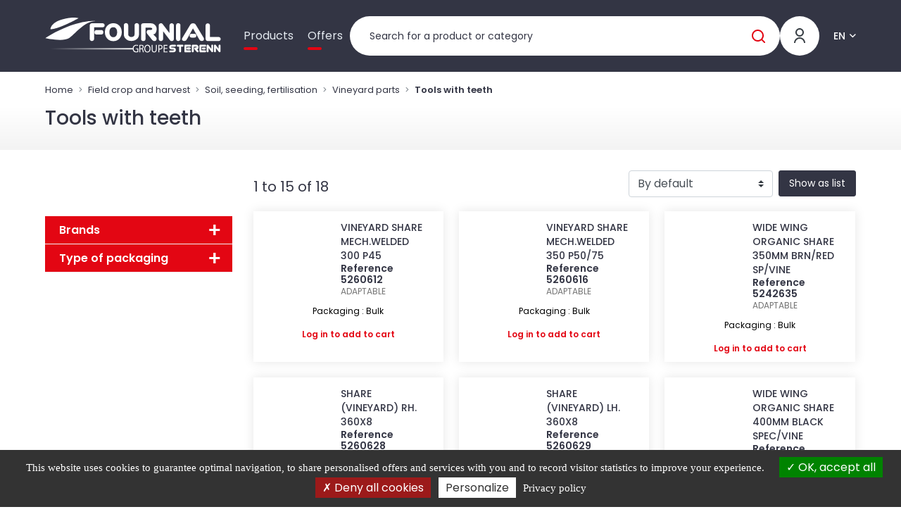

--- FILE ---
content_type: text/html; charset=UTF-8
request_url: https://fournial.eu/field-crop-and-harvest/soil-seeding-fertilisation/vineyard-parts/tools-with-teeth
body_size: 40322
content:

<!DOCTYPE html>
<html class="no-js" lang="en">
    <head itemscope itemtype="http://schema.org/WebSite">

        <meta charset="utf-8">
        <meta http-equiv="x-ua-compatible" content="ie=edge">
        <meta name="viewport" content="width=device-width, initial-scale=1">
        <meta name="description" content="            Discover our range of Tools with teeth
    ">
        <title>
            Tools with teeth | FOURNIAL        </title>

                                                                                                                            <link rel="alternate" hreflang="fr" href="https://fournial.fr/grande-culture-et-recolte/sol-semis-fertilisation/pieces-viticoles/outils-a-dents-viticoles">
                                                                                                                                                    <link rel="alternate" hreflang="es" href="https://fournial.es/cultivo-grande-y-cosecha/suelo-siembra-fertilizacion/piezas-viticolas/herramientas-de-dientes">
                                                                                                                                                                                                    <link rel="alternate" hreflang="de" href="https://fournial.de/feldkulturen-und-ernte/boden-aussaat-dungung/weinanbauteile/zinkenwerkzeuge">
                                                                                                                                                    <link rel="alternate" hreflang="pl" href="https://fournial.pl/uprawa-i-zbiory/gleba-siew-nawozenie/czesci-do-winnic/narzedzia-z-zebami">
                                                                                                                                                                        <link rel="alternate" hreflang="nl" href="https://fournial.nl/grande-culture-et-recolte/sol-semis-fertilisation/pieces-viticoles/outils-a-dents-viticoles">
                                                                    
                    <link rel="stylesheet" href="/build/fonts.ff1d2e63.css">
            <link rel="stylesheet" href="/build/fournial.4161d816.css">
            <link rel="stylesheet" href="/build/1.b4c8cdb6.css"><link rel="stylesheet" href="/build/main.7183de93.css">

        
        <link rel="icon" type="image/x-icon" href="/build/img/favicon/fournial/favicon.ico">
<link rel="apple-touch-icon" sizes="57x57" href="/build/img/favicon/fournial/apple-icon-57x57.png">
<link rel="apple-touch-icon" sizes="60x60" href="/build/img/favicon/fournial/apple-icon-60x60.png">
<link rel="apple-touch-icon" sizes="72x72" href="/build/img/favicon/fournial/apple-icon-72x72.png">
<link rel="apple-touch-icon" sizes="76x76" href="/build/img/favicon/fournial/apple-icon-76x76.png">
<link rel="apple-touch-icon" sizes="114x114" href="/build/img/favicon/fournial/apple-icon-114x114.png">
<link rel="apple-touch-icon" sizes="120x120" href="/build/img/favicon/fournial/apple-icon-120x120.png">
<link rel="apple-touch-icon" sizes="144x144" href="/build/img/favicon/fournial/apple-icon-144x144.png">
<link rel="apple-touch-icon" sizes="152x152" href="/build/img/favicon/fournial/apple-icon-152x152.png">
<link rel="apple-touch-icon" sizes="180x180" href="/build/img/favicon/fournial/apple-icon-180x180.png">
<link rel="icon" type="image/png" sizes="192x192"  href="/build/img/favicon/fournial/android-icon-192x192.png">
<link rel="icon" type="image/png" sizes="32x32" href="/build/img/favicon/fournial/favicon-32x32.png">
<link rel="icon" type="image/png" sizes="96x96" href="/build/img/favicon/fournial/favicon-96x96.png">
<link rel="icon" type="image/png" sizes="16x16" href="/build/img/favicon/fournial/favicon-16x16.png">
<meta name="msapplication-TileImage" content="/build/img/favicon/fournial/ms-icon-144x144.png">
<meta name="msapplication-TileColor" content="#ffffff">
<meta name="theme-color" content="#ffffff">
<link rel="manifest" href="/build/webmanifest/fournial/webmanifest.json">


    </head>

    
    <body data-theme="FOURNIAL" id="pageSubFamily" class="pageCatalogue fromStart theme-fournial   " data-locale="en">

        <div id="app" data-user-price-type="disabled" data-authorizations="{&quot;ROLE_USER&quot;:false,&quot;ROLE_WEBEXTERNE&quot;:false,&quot;ROLE_WEBCOLLAB&quot;:false,&quot;ROLE_WEB&quot;:false,&quot;ROLE_WEBADMIN&quot;:false}" data-user-id="">
            
                                    <header>
                        



                        <div class="header__content">
                            <div class="container-fluid">
                                <div class="header2023">

                                    <div class="mobilemenu">

                                        <a href="#my-menu" class="mobilemenu_open">
                                            <span></span>
                                            <span></span>
                                            <span></span>
                                        </a>

                                        <div class="d-none">
                                            <nav id="my-menu">
                                                <ul class="firstLevel">
                                                    

<li><span>Products</span><ul><li class="mm-divider mm-title-univers">
                Our product worlds
            </li><li><span>Field crop and harvest</span><ul class="secondLevel"><li class="mm-title-categorie"><a href="/field-crop-and-harvest" class="mm-btn mm-btn_next mm-listitem__btn">
                        Field crop and harvest
                        </a></li><li><span>Soil, seeding, fertilisation</span><ul class="secondLevel"><li class="mm-title-categorie"><a href="/field-crop-and-harvest/soil-seeding-fertilisation" class="mm-btn mm-btn_next mm-listitem__btn">
                        Soil, seeding, fertilisation
                        </a></li><li><span>Wearing plough parts</span><ul class="secondLevel"><li class="mm-title-categorie"><a href="/field-crop-and-harvest/soil-seeding-fertilisation/wearing-plough-parts" class="mm-btn mm-btn_next mm-listitem__btn">
                        Wearing plough parts
                        </a></li><li><a href="/field-crop-and-harvest/soil-seeding-fertilisation/wearing-plough-parts/bonnel-origin">BONNEL origin</a></li><li><a href="/field-crop-and-harvest/soil-seeding-fertilisation/wearing-plough-parts/bugnot-origin">BUGNOT origin</a></li><li><a href="/field-crop-and-harvest/soil-seeding-fertilisation/wearing-plough-parts/case-ih-adaptable">CASE IH adaptable</a></li><li><a href="/field-crop-and-harvest/soil-seeding-fertilisation/wearing-plough-parts/demblon-origine">DEMBLON origine</a></li><li><a href="/field-crop-and-harvest/soil-seeding-fertilisation/wearing-plough-parts/duro-origin">DURO origin</a></li><li><a href="/field-crop-and-harvest/soil-seeding-fertilisation/wearing-plough-parts/fenet-origin">FENET origin</a></li><li><a href="/field-crop-and-harvest/soil-seeding-fertilisation/wearing-plough-parts/goizin-origine">GOIZIN origine</a></li><li><a href="/field-crop-and-harvest/soil-seeding-fertilisation/wearing-plough-parts/gregoire-besson-genuine">GREGOIRE &amp; BESSON genuine</a></li><li><a href="/field-crop-and-harvest/soil-seeding-fertilisation/wearing-plough-parts/kuhn-huard-genuine">KUHN HUARD genuine</a></li><li><a href="/field-crop-and-harvest/soil-seeding-fertilisation/wearing-plough-parts/kverneland-origine">KVERNELAND origine</a></li><li><a href="/field-crop-and-harvest/soil-seeding-fertilisation/wearing-plough-parts/lemken-adaptable">LEMKEN adaptable</a></li><li><a href="/field-crop-and-harvest/soil-seeding-fertilisation/wearing-plough-parts/naud-genuine">NAUD genuine</a></li><li><a href="/field-crop-and-harvest/soil-seeding-fertilisation/wearing-plough-parts/overum-adaptable">OVERUM adaptable</a></li><li><a href="/field-crop-and-harvest/soil-seeding-fertilisation/wearing-plough-parts/pottinger-adaptable">POTTINGER</a></li><li><a href="/field-crop-and-harvest/soil-seeding-fertilisation/wearing-plough-parts/rabewerk-genuine">RABEWERK genuine</a></li><li><a href="/field-crop-and-harvest/soil-seeding-fertilisation/wearing-plough-parts/souchu-adaptable">SOUCHU adaptable</a></li><li><a href="/field-crop-and-harvest/soil-seeding-fertilisation/wearing-plough-parts/unia-origin">UNIA origin</a></li><li><a href="/field-crop-and-harvest/soil-seeding-fertilisation/wearing-plough-parts/vogel-noot-origin">VOGEL &amp; NOOT origin</a></li><li><a href="/field-crop-and-harvest/soil-seeding-fertilisation/wearing-plough-parts/other-plow-brands">Other plow brands</a></li></ul></li><li><span>Agriculture bolts</span><ul class="secondLevel"><li class="mm-title-categorie"><a href="/field-crop-and-harvest/soil-seeding-fertilisation/agriculture-bolts" class="mm-btn mm-btn_next mm-listitem__btn">
                        Agriculture bolts
                        </a></li><li><a href="/field-crop-and-harvest/soil-seeding-fertilisation/agriculture-bolts/hex-head-bolts">Hex head bolts</a></li><li><a href="/field-crop-and-harvest/soil-seeding-fertilisation/agriculture-bolts/countersunk-bolts-with-ergots">Countersunk bolts with ergots</a></li><li><a href="/field-crop-and-harvest/soil-seeding-fertilisation/agriculture-bolts/tfcc-bolts">TFCC bolts</a></li><li><a href="/field-crop-and-harvest/soil-seeding-fertilisation/agriculture-bolts/cc-oblong-countersunk-bolts">CC oblong countersunk bolts</a></li><li><a href="/field-crop-and-harvest/soil-seeding-fertilisation/agriculture-bolts/cc-oval-head-bolts">CC oval head bolts</a></li><li><a href="/field-crop-and-harvest/soil-seeding-fertilisation/agriculture-bolts/cc-round-head-bolts">CC round head bolts</a></li><li><a href="/field-crop-and-harvest/soil-seeding-fertilisation/agriculture-bolts/conical-head-bolts">Conical head bolts</a></li><li><a href="/field-crop-and-harvest/soil-seeding-fertilisation/agriculture-bolts/other-agriculture-bolts">Other agriculture bolts</a></li></ul></li><li><span>Animated tools parts</span><ul class="secondLevel"><li class="mm-title-categorie"><a href="/field-crop-and-harvest/soil-seeding-fertilisation/animated-tools-parts" class="mm-btn mm-btn_next mm-listitem__btn">
                        Animated tools parts
                        </a></li><li><a href="/field-crop-and-harvest/soil-seeding-fertilisation/animated-tools-parts/adaptable-animated-harrow-tines">Adaptable animated harrow tines</a></li><li><a href="/field-crop-and-harvest/soil-seeding-fertilisation/animated-tools-parts/blade-and-tine-fixings">Blade and tine fixings</a></li><li><a href="/field-crop-and-harvest/soil-seeding-fertilisation/animated-tools-parts/original-strawberry-blades">Original strawberry blades</a></li><li><a href="/field-crop-and-harvest/soil-seeding-fertilisation/animated-tools-parts/curing-blades">Curing blades</a></li><li><a href="/field-crop-and-harvest/soil-seeding-fertilisation/animated-tools-parts/accessories-and-parts-for-harrows">Accessories and parts for harrows</a></li></ul></li><li><span>Parts and tools with tines</span><ul class="secondLevel"><li class="mm-title-categorie"><a href="/field-crop-and-harvest/soil-seeding-fertilisation/parts-and-tools-with-tines" class="mm-btn mm-btn_next mm-listitem__btn">
                        Parts and tools with tines
                        </a></li><li><a href="/field-crop-and-harvest/soil-seeding-fertilisation/parts-and-tools-with-tines/vibrating-cultivator-tines">Vibrating cultivator tines</a></li><li><a href="/field-crop-and-harvest/soil-seeding-fertilisation/parts-and-tools-with-tines/vibrating-tine-culvator-shares">Vibrating tine culvator shares</a></li><li><a href="/field-crop-and-harvest/soil-seeding-fertilisation/parts-and-tools-with-tines/vibrocultivator-accessories">Vibrocultivator accessories</a></li><li><a href="/field-crop-and-harvest/soil-seeding-fertilisation/parts-and-tools-with-tines/vibroflex-tine">Vibroflex tine</a></li><li><a href="/field-crop-and-harvest/soil-seeding-fertilisation/parts-and-tools-with-tines/double-coil-tine">Double coil tine</a></li><li><a href="/field-crop-and-harvest/soil-seeding-fertilisation/parts-and-tools-with-tines/chisel-tine-neo-stubble-plow">Chisel tine, neo-stubble plow</a></li><li><a href="/field-crop-and-harvest/soil-seeding-fertilisation/parts-and-tools-with-tines/farmers-societies">Farmers&#039; Societies</a></li><li><a href="/field-crop-and-harvest/soil-seeding-fertilisation/parts-and-tools-with-tines/surface-tillage">Surface tillage</a></li><li><a href="/field-crop-and-harvest/soil-seeding-fertilisation/parts-and-tools-with-tines/decompactation-soil-subsoil-tillage-shares">Decompactation soil/subsoil tillage shares</a></li><li><a href="/field-crop-and-harvest/soil-seeding-fertilisation/parts-and-tools-with-tines/flange-fixings">Flange, fixings</a></li><li><a href="/field-crop-and-harvest/soil-seeding-fertilisation/parts-and-tools-with-tines/fixed-harrow-tooth">Fixed harrow tooth</a></li><li><a href="/field-crop-and-harvest/soil-seeding-fertilisation/parts-and-tools-with-tines/dents-de-herses-etrille">Caliper harrow tines</a></li><li><a href="/field-crop-and-harvest/soil-seeding-fertilisation/parts-and-tools-with-tines/parts-of-hoes-and-weeders">Parts of hoes and weeders</a></li><li><a href="/field-crop-and-harvest/soil-seeding-fertilisation/parts-and-tools-with-tines/parts-of-tine-stubble-cultivators">Parts of tine stubble cultivators</a></li><li><a href="/field-crop-and-harvest/soil-seeding-fertilisation/parts-and-tools-with-tines/trace-clearing-teeth">Trace clearing teeth</a></li></ul></li><li><span>Disc tool parts</span><ul class="secondLevel"><li class="mm-title-categorie"><a href="/field-crop-and-harvest/soil-seeding-fertilisation/disc-tool-parts" class="mm-btn mm-btn_next mm-listitem__btn">
                        Disc tool parts
                        </a></li><li><a href="/field-crop-and-harvest/soil-seeding-fertilisation/disc-tool-parts/discs">Discs</a></li><li><a href="/field-crop-and-harvest/soil-seeding-fertilisation/disc-tool-parts/stubble-disc">Stubble disc</a></li><li><a href="/field-crop-and-harvest/soil-seeding-fertilisation/disc-tool-parts/flat-stubble-discs">Flat stubble discs</a></li><li><a href="/field-crop-and-harvest/soil-seeding-fertilisation/disc-tool-parts/seed-drill-disc">Seed drill disc</a></li><li><a href="/field-crop-and-harvest/soil-seeding-fertilisation/disc-tool-parts/covercrop-parts">Covercrop parts</a></li><li><a href="/field-crop-and-harvest/soil-seeding-fertilisation/disc-tool-parts/disc-harrow-parts">Disc harrow parts</a></li><li><a href="/field-crop-and-harvest/soil-seeding-fertilisation/disc-tool-parts/specifique-constructeurs-2">Spécifique constructeurs</a></li></ul></li><li><span>Cast iron rollers parts</span><ul class="secondLevel"><li class="mm-title-categorie"><a href="/field-crop-and-harvest/soil-seeding-fertilisation/cast-iron-rollers-parts" class="mm-btn mm-btn_next mm-listitem__btn">
                        Cast iron rollers parts
                        </a></li><li><a href="/field-crop-and-harvest/soil-seeding-fertilisation/cast-iron-rollers-parts/packer-discs">Packer discs</a></li><li><a href="/field-crop-and-harvest/soil-seeding-fertilisation/cast-iron-rollers-parts/serrated-rolls">Serrated rolls</a></li></ul></li><li><span>Scrapers</span><ul class="secondLevel"><li class="mm-title-categorie"><a href="/field-crop-and-harvest/soil-seeding-fertilisation/scrapers" class="mm-btn mm-btn_next mm-listitem__btn">
                        Scrapers
                        </a></li><li><a href="/field-crop-and-harvest/soil-seeding-fertilisation/scrapers/scrapers">Scrapers</a></li></ul></li><li><span>Seeding, fertilisation</span><ul class="secondLevel"><li class="mm-title-categorie"><a href="/field-crop-and-harvest/soil-seeding-fertilisation/seeding-fertilisation" class="mm-btn mm-btn_next mm-listitem__btn">
                        Seeding, fertilisation
                        </a></li><li><a href="/field-crop-and-harvest/soil-seeding-fertilisation/seeding-fertilisation/claws">Claws</a></li><li><a href="/field-crop-and-harvest/soil-seeding-fertilisation/seeding-fertilisation/other-parts-for-seeders">Other parts for seeders</a></li><li><a href="/field-crop-and-harvest/soil-seeding-fertilisation/seeding-fertilisation/seed-drill-hoses">Seed drill hoses</a></li><li><a href="/field-crop-and-harvest/soil-seeding-fertilisation/seeding-fertilisation/fertilizers-distributors-parts-vicon">Fertilizers distributors parts VICON</a></li><li><a href="/field-crop-and-harvest/soil-seeding-fertilisation/seeding-fertilisation/parts-of-sulky-distributors">Parts of SULKY distributors</a></li></ul></li><li><span>Control wheels</span><ul class="secondLevel"><li class="mm-title-categorie"><a href="/field-crop-and-harvest/soil-seeding-fertilisation/control-wheels" class="mm-btn mm-btn_next mm-listitem__btn">
                        Control wheels
                        </a></li><li><a href="/field-crop-and-harvest/soil-seeding-fertilisation/control-wheels/control-wheels-1">Control wheels</a></li><li><a href="/field-crop-and-harvest/soil-seeding-fertilisation/control-wheels/adjustable-depth-wheels">Adjustable depth wheels</a></li><li><a href="/field-crop-and-harvest/soil-seeding-fertilisation/control-wheels/digging-wheel-parts-and-accessories">Digging wheel parts and accessories</a></li><li><a href="/field-crop-and-harvest/soil-seeding-fertilisation/control-wheels/otico-farmflex-wheels-and-tyres">Wheels and tyres</a></li></ul></li><li><span>Vineyard parts</span><ul class="secondLevel"><li class="mm-title-categorie"><a href="/field-crop-and-harvest/soil-seeding-fertilisation/vineyard-parts" class="mm-btn mm-btn_next mm-listitem__btn">
                        Vineyard parts
                        </a></li><li><a href="/field-crop-and-harvest/soil-seeding-fertilisation/vineyard-parts/tools-with-teeth">Tools with teeth</a></li><li><a href="/field-crop-and-harvest/soil-seeding-fertilisation/vineyard-parts/disc-tools">Disc tools</a></li><li><a href="/field-crop-and-harvest/soil-seeding-fertilisation/vineyard-parts/kult-tools">KULT tools</a></li><li><a href="/field-crop-and-harvest/soil-seeding-fertilisation/vineyard-parts/muffs-and-bridles">Muffs and bridles</a></li><li><a href="/field-crop-and-harvest/soil-seeding-fertilisation/vineyard-parts/de-stemming-and-brush-cutting-wires">De-stemming and brush-cutting wires</a></li></ul></li><li><span>Tungstène carbide parts</span><ul class="secondLevel"><li class="mm-title-categorie"><a href="/field-crop-and-harvest/soil-seeding-fertilisation/tungstene-carbide-parts" class="mm-btn mm-btn_next mm-listitem__btn">
                        Tungstène carbide parts
                        </a></li><li><a href="/field-crop-and-harvest/soil-seeding-fertilisation/tungstene-carbide-parts/other-carbide-plows">Other carbide plows</a></li><li><a href="/field-crop-and-harvest/soil-seeding-fertilisation/tungstene-carbide-parts/other-carbide-animated-tools">Other carbide animated tools</a></li><li><a href="/field-crop-and-harvest/soil-seeding-fertilisation/tungstene-carbide-parts/other-carbide-tine-tools">Other carbide tine tools</a></li><li><a href="/field-crop-and-harvest/soil-seeding-fertilisation/tungstene-carbide-parts/other-carbide-scrapers">Other carbide scrapers</a></li></ul></li></ul></li><li><span>Harvest, haymaking, landscape maintenance</span><ul class="secondLevel"><li class="mm-title-categorie"><a href="/field-crop-and-harvest/harvest-haymaking-landscape-maintenance" class="mm-btn mm-btn_next mm-listitem__btn">
                        Harvest, haymaking, landscape maintenance
                        </a></li><li><span>Harvest</span><ul class="secondLevel"><li class="mm-title-categorie"><a href="/field-crop-and-harvest/harvest-haymaking-landscape-maintenance/harvest" class="mm-btn mm-btn_next mm-listitem__btn">
                        Harvest
                        </a></li><li><a href="/field-crop-and-harvest/harvest-haymaking-landscape-maintenance/harvest/mb-slasher-parts">MB slasher parts</a></li><li><a href="/field-crop-and-harvest/harvest-haymaking-landscape-maintenance/harvest/grain-lifter">Grain lifter</a></li><li><a href="/field-crop-and-harvest/harvest-haymaking-landscape-maintenance/harvest/mb-fingers">MB fingers</a></li><li><a href="/field-crop-and-harvest/harvest-haymaking-landscape-maintenance/harvest/mb-sections">MB sections</a></li><li><a href="/field-crop-and-harvest/harvest-haymaking-landscape-maintenance/harvest/rivets">Rivets</a></li><li><a href="/field-crop-and-harvest/harvest-haymaking-landscape-maintenance/harvest/other-mb-parts">Other MB parts</a></li><li><a href="/field-crop-and-harvest/harvest-haymaking-landscape-maintenance/harvest/parts-of-beet-machinery">Parts of beet machinery</a></li></ul></li><li><span>Haymaking</span><ul class="secondLevel"><li class="mm-title-categorie"><a href="/field-crop-and-harvest/harvest-haymaking-landscape-maintenance/haymaking" class="mm-btn mm-btn_next mm-listitem__btn">
                        Haymaking
                        </a></li><li><a href="/field-crop-and-harvest/harvest-haymaking-landscape-maintenance/haymaking/blades-counter-blades">Blades, counter blades</a></li><li><a href="/field-crop-and-harvest/harvest-haymaking-landscape-maintenance/haymaking/blade-holder">Blade holder</a></li><li><a href="/field-crop-and-harvest/harvest-haymaking-landscape-maintenance/haymaking/bolts-blades">Bolts, blades</a></li><li><a href="/field-crop-and-harvest/harvest-haymaking-landscape-maintenance/haymaking/discs-saucers">Discs, saucers</a></li><li><a href="/field-crop-and-harvest/harvest-haymaking-landscape-maintenance/haymaking/skids">Skids</a></li><li><a href="/field-crop-and-harvest/harvest-haymaking-landscape-maintenance/haymaking/haymaking-tines-springs">Haymaking tines, springs</a></li><li><a href="/field-crop-and-harvest/harvest-haymaking-landscape-maintenance/haymaking/tine-fixings">Tine fixings</a></li><li><a href="/field-crop-and-harvest/harvest-haymaking-landscape-maintenance/haymaking/tines-pick-up-springs">Tines, pick up springs</a></li><li><a href="/field-crop-and-harvest/harvest-haymaking-landscape-maintenance/haymaking/blades-balers">Blades, balers</a></li><li><a href="/field-crop-and-harvest/harvest-haymaking-landscape-maintenance/haymaking/round-baller-belts">Round baller belts</a></li><li><a href="/field-crop-and-harvest/harvest-haymaking-landscape-maintenance/haymaking/mounted-round-baler-belts">Mounted round baler belts</a></li><li><a href="/field-crop-and-harvest/harvest-haymaking-landscape-maintenance/haymaking/staples">Staples</a></li><li><a href="/field-crop-and-harvest/harvest-haymaking-landscape-maintenance/haymaking/vise-installation-tool">Vise installation tool</a></li><li><a href="/field-crop-and-harvest/harvest-haymaking-landscape-maintenance/haymaking/other-haymaking">Other haymaking</a></li></ul></li><li><span>Landscape maintenance</span><ul class="secondLevel"><li class="mm-title-categorie"><a href="/field-crop-and-harvest/harvest-haymaking-landscape-maintenance/landscape-maintenance" class="mm-btn mm-btn_next mm-listitem__btn">
                        Landscape maintenance
                        </a></li><li><a href="/field-crop-and-harvest/harvest-haymaking-landscape-maintenance/landscape-maintenance/brush-clearing-blades">Brush clearing blades</a></li><li><a href="/field-crop-and-harvest/harvest-haymaking-landscape-maintenance/landscape-maintenance/hammer">Hammer</a></li><li><a href="/field-crop-and-harvest/harvest-haymaking-landscape-maintenance/landscape-maintenance/shackles">Shackles</a></li><li><a href="/field-crop-and-harvest/harvest-haymaking-landscape-maintenance/landscape-maintenance/bolting-fixing">Bolting, fixing</a></li><li><a href="/field-crop-and-harvest/harvest-haymaking-landscape-maintenance/landscape-maintenance/slashing-blades">Slashing blades</a></li><li><a href="/field-crop-and-harvest/harvest-haymaking-landscape-maintenance/landscape-maintenance/rotary-cutter-chain">Rotary cutter chain</a></li><li><a href="/field-crop-and-harvest/harvest-haymaking-landscape-maintenance/landscape-maintenance/flail-mower-gearbox">Flail mower gearbox</a></li><li><a href="/field-crop-and-harvest/harvest-haymaking-landscape-maintenance/landscape-maintenance/spare-parts-for-shredders">Spare parts for shredders</a></li><li><a href="/field-crop-and-harvest/harvest-haymaking-landscape-maintenance/landscape-maintenance/slashing-pallets">Slashing pallets</a></li></ul></li><li><span>Crop storage</span><ul class="secondLevel"><li class="mm-title-categorie"><a href="/field-crop-and-harvest/harvest-haymaking-landscape-maintenance/crop-storage" class="mm-btn mm-btn_next mm-listitem__btn">
                        Crop storage
                        </a></li><li><a href="/field-crop-and-harvest/harvest-haymaking-landscape-maintenance/crop-storage/big-bag-equipment-and-accessories">Big bag equipment and accessories</a></li><li><a href="/field-crop-and-harvest/harvest-haymaking-landscape-maintenance/crop-storage/temperature-and-humidity-control">Temperature and humidity control</a></li></ul></li></ul></li><li><span>Crops protection</span><ul class="secondLevel"><li class="mm-title-categorie"><a href="/field-crop-and-harvest/crops-protection" class="mm-btn mm-btn_next mm-listitem__btn">
                        Crops protection
                        </a></li><li><span>Pumps, parts and accessories</span><ul class="secondLevel"><li class="mm-title-categorie"><a href="/field-crop-and-harvest/crops-protection/pumps-parts-and-accessories" class="mm-btn mm-btn_next mm-listitem__btn">
                        Pumps, parts and accessories
                        </a></li><li><a href="/field-crop-and-harvest/crops-protection/pumps-parts-and-accessories/autonomous-pumps">Autonomous pumps</a></li><li><a href="/field-crop-and-harvest/crops-protection/pumps-parts-and-accessories/power-take-off-pumps">Power take off pumps</a></li><li><a href="/field-crop-and-harvest/crops-protection/pumps-parts-and-accessories/pump-spare-parts">Pump spare parts</a></li><li><a href="/field-crop-and-harvest/crops-protection/pumps-parts-and-accessories/berthoud-technical-parts">BERTHOUD technical parts</a></li><li><a href="/field-crop-and-harvest/crops-protection/pumps-parts-and-accessories/drive-systems">Drive systems</a></li></ul></li><li><span>Nozzles, lances, ramps accessories</span><ul class="secondLevel"><li class="mm-title-categorie"><a href="/field-crop-and-harvest/crops-protection/nozzles-lances-ramps-accessories" class="mm-btn mm-btn_next mm-listitem__btn">
                        Nozzles, lances, ramps accessories
                        </a></li><li><a href="/field-crop-and-harvest/crops-protection/nozzles-lances-ramps-accessories/albuz-nozzles">ALBUZ nozzles</a></li><li><a href="/field-crop-and-harvest/crops-protection/nozzles-lances-ramps-accessories/nozal-nozzles">NOZAL nozzles</a></li><li><a href="/field-crop-and-harvest/crops-protection/nozzles-lances-ramps-accessories/teejet-nozzles">TEEJET nozzles</a></li><li><a href="/field-crop-and-harvest/crops-protection/nozzles-lances-ramps-accessories/lechler-nozzles">LECHLER nozzles</a></li><li><a href="/field-crop-and-harvest/crops-protection/nozzles-lances-ramps-accessories/geoline-nozzles">GEOLINE nozzles</a></li><li><a href="/field-crop-and-harvest/crops-protection/nozzles-lances-ramps-accessories/nozzle-nuts">Nozzle nuts</a></li><li><a href="/field-crop-and-harvest/crops-protection/nozzles-lances-ramps-accessories/lances-and-components">Lances and components</a></li><li><a href="/field-crop-and-harvest/crops-protection/nozzles-lances-ramps-accessories/ramp-accessories">Ramp accessories</a></li><li><a href="/field-crop-and-harvest/crops-protection/nozzles-lances-ramps-accessories/monojet-nozzle-holders">Monojet nozzle holders</a></li></ul></li><li><span>Filter, valves and hoses</span><ul class="secondLevel"><li class="mm-title-categorie"><a href="/field-crop-and-harvest/crops-protection/filter-valves-and-hoses" class="mm-btn mm-btn_next mm-listitem__btn">
                        Filter, valves and hoses
                        </a></li><li><a href="/field-crop-and-harvest/crops-protection/filter-valves-and-hoses/canister-filtering-elements">Canister, filtering elements</a></li><li><a href="/field-crop-and-harvest/crops-protection/filter-valves-and-hoses/suction-filters">Suction filters</a></li><li><a href="/field-crop-and-harvest/crops-protection/filter-valves-and-hoses/nozzle-filters">Nozzle filters</a></li><li><a href="/field-crop-and-harvest/crops-protection/filter-valves-and-hoses/discharge-filters">Discharge filters</a></li><li><a href="/field-crop-and-harvest/crops-protection/filter-valves-and-hoses/filling-filters">Filling filters</a></li><li><a href="/field-crop-and-harvest/crops-protection/filter-valves-and-hoses/manual-valves">Manual valves</a></li><li><a href="/field-crop-and-harvest/crops-protection/filter-valves-and-hoses/motorised-valves">Motorised valves</a></li><li><a href="/field-crop-and-harvest/crops-protection/filter-valves-and-hoses/spray-hoses">Spray hoses</a></li><li><a href="/field-crop-and-harvest/crops-protection/filter-valves-and-hoses/cam-couplings-and-accessories">Cam couplings and accessories</a></li><li><a href="/field-crop-and-harvest/crops-protection/filter-valves-and-hoses/raccords-polypropylene-et-accessoires">Polypropylene fittings and accessories</a></li><li><a href="/field-crop-and-harvest/crops-protection/filter-valves-and-hoses/raccords-laiton-et-accessoires">Brass fittings and accessories</a></li><li><a href="/field-crop-and-harvest/crops-protection/filter-valves-and-hoses/strainers-valves">Strainers, valves</a></li></ul></li><li><span>Controls, adjustments</span><ul class="secondLevel"><li class="mm-title-categorie"><a href="/field-crop-and-harvest/crops-protection/controls-adjustments" class="mm-btn mm-btn_next mm-listitem__btn">
                        Controls, adjustments
                        </a></li><li><a href="/field-crop-and-harvest/crops-protection/controls-adjustments/filling-accessories">Filling accessories</a></li><li><a href="/field-crop-and-harvest/crops-protection/controls-adjustments/pressure-control">Pressure control</a></li><li><a href="/field-crop-and-harvest/crops-protection/controls-adjustments/manometers-and-accessories">Manometers and accessories</a></li><li><a href="/field-crop-and-harvest/crops-protection/controls-adjustments/control-units">Control units</a></li><li><a href="/field-crop-and-harvest/crops-protection/controls-adjustments/control-units-kits">Control units kits</a></li><li><a href="/field-crop-and-harvest/crops-protection/controls-adjustments/control-unit-parts">Control unit parts</a></li></ul></li><li><span>Tanks, filling, rinsing</span><ul class="secondLevel"><li class="mm-title-categorie"><a href="/field-crop-and-harvest/crops-protection/tanks-filling-rinsing" class="mm-btn mm-btn_next mm-listitem__btn">
                        Tanks, filling, rinsing
                        </a></li><li><a href="/field-crop-and-harvest/crops-protection/tanks-filling-rinsing/agitator">Agitator</a></li><li><a href="/field-crop-and-harvest/crops-protection/tanks-filling-rinsing/couvercles">Couvercles</a></li><li><a href="/field-crop-and-harvest/crops-protection/tanks-filling-rinsing/basket-filter">Basket filter</a></li><li><a href="/field-crop-and-harvest/crops-protection/tanks-filling-rinsing/change">Change</a></li><li><a href="/field-crop-and-harvest/crops-protection/tanks-filling-rinsing/gauge">Gauge</a></li><li><a href="/field-crop-and-harvest/crops-protection/tanks-filling-rinsing/rinse">Rinse</a></li><li><a href="/field-crop-and-harvest/crops-protection/tanks-filling-rinsing/steering-wheel-accesories">Steering wheel accesories</a></li><li><a href="/field-crop-and-harvest/crops-protection/tanks-filling-rinsing/induction-bowl">Induction bowl</a></li><li><a href="/field-crop-and-harvest/crops-protection/tanks-filling-rinsing/rinse-tanks">Rinse tanks</a></li><li><a href="/field-crop-and-harvest/crops-protection/tanks-filling-rinsing/hand-washing">Hand washing</a></li></ul></li><li><span>Autonomous sprayers</span><ul class="secondLevel"><li class="mm-title-categorie"><a href="/field-crop-and-harvest/crops-protection/autonomous-sprayers" class="mm-btn mm-btn_next mm-listitem__btn">
                        Autonomous sprayers
                        </a></li><li><a href="/field-crop-and-harvest/crops-protection/autonomous-sprayers/wheelbarrow-sprayers">Wheelbarrow sprayers</a></li><li><a href="/field-crop-and-harvest/crops-protection/autonomous-sprayers/quad-bikes-sprayers">Quad bikes sprayers</a></li><li><a href="/field-crop-and-harvest/crops-protection/autonomous-sprayers/sprayer-accessories-for-quad-bikes">Sprayer accessories for quad bikes</a></li></ul></li><li><span>Spraying</span><ul class="secondLevel"><li class="mm-title-categorie"><a href="/field-crop-and-harvest/crops-protection/spraying" class="mm-btn mm-btn_next mm-listitem__btn">
                        Spraying
                        </a></li><li><a href="/field-crop-and-harvest/crops-protection/spraying/tracing-foaming-products">Tracing foaming products</a></li><li><a href="/field-crop-and-harvest/crops-protection/spraying/cleaning-products-sprayers">Cleaning products sprayers</a></li><li><a href="/field-crop-and-harvest/crops-protection/spraying/wintering-products-sprayers">Wintering products sprayers</a></li><li><a href="/field-crop-and-harvest/crops-protection/spraying/foaming-products-for-sprayers">Foaming products for sprayers</a></li></ul></li><li><span>Controls, adjustments</span><ul class="secondLevel"><li class="mm-title-categorie"><a href="/field-crop-and-harvest/crops-protection/controls-adjustments" class="mm-btn mm-btn_next mm-listitem__btn">
                        Controls, adjustments
                        </a></li><li><a href="/field-crop-and-harvest/crops-protection/controls-adjustments/foam-markers-accessories">Foam markers, accessories</a></li><li><a href="/field-crop-and-harvest/crops-protection/controls-adjustments/drones-and-accessories">Drones and accessories</a></li></ul></li><li><span>Anti-slug distributors</span><ul class="secondLevel"><li class="mm-title-categorie"><a href="/field-crop-and-harvest/crops-protection/anti-slug-distributors" class="mm-btn mm-btn_next mm-listitem__btn">
                        Anti-slug distributors
                        </a></li><li><a href="/field-crop-and-harvest/crops-protection/anti-slug-distributors/fan-jet-parts">FAN JET parts</a></li></ul></li><li><span>Birdscarers</span><ul class="secondLevel"><li class="mm-title-categorie"><a href="/field-crop-and-harvest/crops-protection/birdscarers" class="mm-btn mm-btn_next mm-listitem__btn">
                        Birdscarers
                        </a></li><li><a href="/field-crop-and-harvest/crops-protection/birdscarers/gas-guns-accessories">Gas guns, accessories</a></li><li><a href="/field-crop-and-harvest/crops-protection/birdscarers/gas-gun-parts">Gas gun parts</a></li><li><a href="/field-crop-and-harvest/crops-protection/birdscarers/aerial-birdscarers">Aerial birdscarers</a></li><li><a href="/field-crop-and-harvest/crops-protection/birdscarers/hissing-tape">Hissing tape</a></li></ul></li><li><span>Pest control treatments</span><ul class="secondLevel"><li class="mm-title-categorie"><a href="/field-crop-and-harvest/crops-protection/pest-control-treatments" class="mm-btn mm-btn_next mm-listitem__btn">
                        Pest control treatments
                        </a></li><li><a href="/field-crop-and-harvest/crops-protection/pest-control-treatments/rodent-traps">Rodent traps</a></li><li><a href="/field-crop-and-harvest/crops-protection/pest-control-treatments/mouse-and-rat-repellents">Mouse and rat repellents</a></li></ul></li></ul></li><li><span>Consumables</span><ul class="secondLevel"><li class="mm-title-categorie"><a href="/field-crop-and-harvest/consumables" class="mm-btn mm-btn_next mm-listitem__btn">
                        Consumables
                        </a></li><li><span>Other brands</span><ul class="secondLevel"><li class="mm-title-categorie"><a href="/field-crop-and-harvest/consumables/other-brands" class="mm-btn mm-btn_next mm-listitem__btn">
                        Other brands
                        </a></li><li><a href="/field-crop-and-harvest/consumables/other-brands/gaspardo-other-parts">GASPARDO other parts</a></li><li><a href="/field-crop-and-harvest/consumables/other-brands/kuhn-technical-parts-soil">KUHN technical parts soil</a></li></ul></li><li><span>CARGO/PROSOL/FORIGO</span><ul class="secondLevel"><li class="mm-title-categorie"><a href="/field-crop-and-harvest/consumables/cargo-prosol-forigo" class="mm-btn mm-btn_next mm-listitem__btn">
                        CARGO/PROSOL/FORIGO
                        </a></li><li><a href="/field-crop-and-harvest/consumables/cargo-prosol-forigo/forigo-technical-pieces">FORIGO technical pieces</a></li></ul></li></ul></li></ul></li><li><span>Agri-Power carbide parts</span><ul class="secondLevel"><li class="mm-title-categorie"><a href="/agri-power-carbide-parts" class="mm-btn mm-btn_next mm-listitem__btn">
                        Agri-Power carbide parts
                        </a></li><li><span>Agri-Power carbide parts</span><ul class="secondLevel"><li class="mm-title-categorie"><a href="/agri-power-carbide-parts/agri-power-carbide-parts" class="mm-btn mm-btn_next mm-listitem__btn">
                        Agri-Power carbide parts
                        </a></li><li><span>Ploughing</span><ul class="secondLevel"><li class="mm-title-categorie"><a href="/agri-power-carbide-parts/agri-power-carbide-parts/ploughing" class="mm-btn mm-btn_next mm-listitem__btn">
                        Ploughing
                        </a></li><li><a href="/agri-power-carbide-parts/agri-power-carbide-parts/ploughing/plough-points">Plough points</a></li><li><a href="/agri-power-carbide-parts/agri-power-carbide-parts/ploughing/ploughshares">ploughshares</a></li><li><a href="/agri-power-carbide-parts/agri-power-carbide-parts/ploughing/contreseps">Contreseps</a></li><li><a href="/agri-power-carbide-parts/agri-power-carbide-parts/ploughing/shavers">Shavers</a></li><li><a href="/agri-power-carbide-parts/agri-power-carbide-parts/ploughing/bows">Bows</a></li></ul></li><li><span>Soil preparation</span><ul class="secondLevel"><li class="mm-title-categorie"><a href="/agri-power-carbide-parts/agri-power-carbide-parts/soil-preparation" class="mm-btn mm-btn_next mm-listitem__btn">
                        Soil preparation
                        </a></li><li><a href="/agri-power-carbide-parts/agri-power-carbide-parts/soil-preparation/ridger-teeth">Ridger teeth</a></li><li><a href="/agri-power-carbide-parts/agri-power-carbide-parts/soil-preparation/harrow-teeth">Harrow teeth</a></li><li><a href="/agri-power-carbide-parts/agri-power-carbide-parts/soil-preparation/scrapers">Scrapers</a></li></ul></li><li><span>Stubble ploughing</span><ul class="secondLevel"><li class="mm-title-categorie"><a href="/agri-power-carbide-parts/agri-power-carbide-parts/stubble-ploughing" class="mm-btn mm-btn_next mm-listitem__btn">
                        Stubble ploughing
                        </a></li><li><a href="/agri-power-carbide-parts/agri-power-carbide-parts/stubble-ploughing/farmers-societies">Farmers&#039; Societies</a></li><li><a href="/agri-power-carbide-parts/agri-power-carbide-parts/stubble-ploughing/cultivator-fins">Cultivator fins</a></li></ul></li><li><span>Basement</span><ul class="secondLevel"><li class="mm-title-categorie"><a href="/agri-power-carbide-parts/agri-power-carbide-parts/basement" class="mm-btn mm-btn_next mm-listitem__btn">
                        Basement
                        </a></li><li><a href="/agri-power-carbide-parts/agri-power-carbide-parts/basement/decompactor-parts">Decompactor parts</a></li></ul></li><li><span>Vine</span><ul class="secondLevel"><li class="mm-title-categorie"><a href="/agri-power-carbide-parts/agri-power-carbide-parts/vine" class="mm-btn mm-btn_next mm-listitem__btn">
                        Vine
                        </a></li><li><a href="/agri-power-carbide-parts/agri-power-carbide-parts/vine/special-vineyard-parts">Special vineyard parts</a></li></ul></li><li><span>Sowing</span><ul class="secondLevel"><li class="mm-title-categorie"><a href="/agri-power-carbide-parts/agri-power-carbide-parts/sowing" class="mm-btn mm-btn_next mm-listitem__btn">
                        Sowing
                        </a></li><li><a href="/agri-power-carbide-parts/agri-power-carbide-parts/sowing/seed-drill-coulters">Seed drill coulters</a></li></ul></li><li><span>Welding sockets</span><ul class="secondLevel"><li class="mm-title-categorie"><a href="/agri-power-carbide-parts/agri-power-carbide-parts/welding-sockets" class="mm-btn mm-btn_next mm-listitem__btn">
                        Welding sockets
                        </a></li><li><a href="/agri-power-carbide-parts/agri-power-carbide-parts/welding-sockets/welding-tips">Welding tips</a></li><li><a href="/agri-power-carbide-parts/agri-power-carbide-parts/welding-sockets/flat-soldering-sockets">Flat soldering sockets</a></li><li><a href="/agri-power-carbide-parts/agri-power-carbide-parts/welding-sockets/weld-on-harrow-teeth">Weld-on harrow teeth</a></li><li><a href="/agri-power-carbide-parts/agri-power-carbide-parts/welding-sockets/reloading-bars">Reloading bars</a></li></ul></li></ul></li></ul></li><li><span>Precision agriculture</span><ul class="secondLevel"><li class="mm-title-categorie"><a href="/precision-agriculture" class="mm-btn mm-btn_next mm-listitem__btn">
                        Precision agriculture
                        </a></li><li><span>Agricultural guidance system</span><ul class="secondLevel"><li class="mm-title-categorie"><a href="/precision-agriculture/agricultural-guidance-system" class="mm-btn mm-btn_next mm-listitem__btn">
                        Agricultural guidance system
                        </a></li><li><span>Manual guidance system</span><ul class="secondLevel"><li class="mm-title-categorie"><a href="/precision-agriculture/agricultural-guidance-system/barres-de-guidage" class="mm-btn mm-btn_next mm-listitem__btn">
                        Manual guidance system
                        </a></li><li><a href="/precision-agriculture/agricultural-guidance-system/barres-de-guidage/barres-de-guidage-matrix">MATRIX guide bar</a></li><li><a href="/precision-agriculture/agricultural-guidance-system/barres-de-guidage/accessories-for-matrix-guide-bars">Accessories for MATRIX guide bars</a></li><li><a href="/precision-agriculture/agricultural-guidance-system/barres-de-guidage/barre-de-guidage-fjdynamics">FJDYNAMICS guide bar</a></li></ul></li><li><span>Autonomous guidance system</span><ul class="secondLevel"><li class="mm-title-categorie"><a href="/precision-agriculture/agricultural-guidance-system/self-guiding-bars" class="mm-btn mm-btn_next mm-listitem__btn">
                        Autonomous guidance system
                        </a></li><li><a href="/precision-agriculture/agricultural-guidance-system/self-guiding-bars/self-guiding-bars">Self-guiding bars</a></li><li><a href="/precision-agriculture/agricultural-guidance-system/self-guiding-bars/accessories-for-auto-steer-bars">Accessories for auto-steer bars</a></li></ul></li><li><span>Pièces et accessoires de guidage et autoguidage</span><ul class="secondLevel"><li class="mm-title-categorie"><a href="/precision-agriculture/agricultural-guidance-system/pieces-et-accessoires-de-guidage-et-autoguidage" class="mm-btn mm-btn_next mm-listitem__btn">
                        Pièces et accessoires de guidage et autoguidage
                        </a></li><li><a href="/precision-agriculture/agricultural-guidance-system/pieces-et-accessoires-de-guidage-et-autoguidage/pieces-pour-guidage-et-autoguidage">Pièces pour guidage et autoguidage</a></li><li><a href="/precision-agriculture/agricultural-guidance-system/pieces-et-accessoires-de-guidage-et-autoguidage/accessoires-pour-guidage-et-autoguidage">Accessoires pour guidage et autoguidage</a></li></ul></li><li><span>Système de pulvérisation de précision</span><ul class="secondLevel"><li class="mm-title-categorie"><a href="/precision-agriculture/agricultural-guidance-system/systeme-de-pulverisation-de-precision" class="mm-btn mm-btn_next mm-listitem__btn">
                        Système de pulvérisation de précision
                        </a></li><li><a href="/precision-agriculture/agricultural-guidance-system/systeme-de-pulverisation-de-precision/pulverisation-de-precision-ats-v">Pulvérisation de précision ATS-V</a></li><li><a href="/precision-agriculture/agricultural-guidance-system/systeme-de-pulverisation-de-precision/pulverisation-de-precision-ats-c">Pulvérisation de précision ATS-C</a></li><li><a href="/precision-agriculture/agricultural-guidance-system/systeme-de-pulverisation-de-precision/pieces-et-accessoires-pulverisation-de-precision">Pièces et accessoires pulvérisation de précision</a></li></ul></li></ul></li><li><span>Satellite reception system</span><ul class="secondLevel"><li class="mm-title-categorie"><a href="/precision-agriculture/systeme-de-reception-satellite" class="mm-btn mm-btn_next mm-listitem__btn">
                        Satellite reception system
                        </a></li><li><span>RTK</span><ul class="secondLevel"><li class="mm-title-categorie"><a href="/precision-agriculture/systeme-de-reception-satellite/rtk" class="mm-btn mm-btn_next mm-listitem__btn">
                        RTK
                        </a></li><li><a href="/precision-agriculture/systeme-de-reception-satellite/rtk/systeme-rtk-fjd-trion-n10">RTK system FJD TRION N10</a></li><li><a href="/precision-agriculture/systeme-de-reception-satellite/rtk/systeme-rtk-mobile-trion-v1">Système RTK mobile TRION V1</a></li><li><a href="/precision-agriculture/systeme-de-reception-satellite/rtk/systeme-darpentage-rtk-mobile-trion-v1t">Système d&#039;arpentage RTK mobile TRION V1T</a></li></ul></li></ul></li><li><span>Outils d&#039;aide à la vente</span><ul class="secondLevel"><li class="mm-title-categorie"><a href="/precision-agriculture/outils-daide-a-la-vente" class="mm-btn mm-btn_next mm-listitem__btn">
                        Outils d&#039;aide à la vente
                        </a></li><li><span>FJDYNAMICS</span><ul class="secondLevel"><li class="mm-title-categorie"><a href="/precision-agriculture/outils-daide-a-la-vente/fjdynamics" class="mm-btn mm-btn_next mm-listitem__btn">
                        FJDYNAMICS
                        </a></li><li><a href="/precision-agriculture/outils-daide-a-la-vente/fjdynamics/goodies">Goodies</a></li></ul></li></ul></li></ul></li><li><span>Drive-shaft</span><ul class="secondLevel"><li class="mm-title-categorie"><a href="/drive-shaft" class="mm-btn mm-btn_next mm-listitem__btn">
                        Drive-shaft
                        </a></li><li><span>Power take-off</span><ul class="secondLevel"><li class="mm-title-categorie"><a href="/drive-shaft/power-take-off" class="mm-btn mm-btn_next mm-listitem__btn">
                        Power take-off
                        </a></li><li><span>Transmissions - Protectors - Security</span><ul class="secondLevel"><li class="mm-title-categorie"><a href="/drive-shaft/power-take-off/transmissions-protectors-security" class="mm-btn mm-btn_next mm-listitem__btn">
                        Transmissions - Protectors - Security
                        </a></li><li><a href="/drive-shaft/power-take-off/transmissions-protectors-security/standard-transmission">Standard transmission</a></li><li><a href="/drive-shaft/power-take-off/transmissions-protectors-security/standard-power-take-off">Standard power take-off</a></li><li><a href="/drive-shaft/power-take-off/transmissions-protectors-security/protectors-1-2-protectors">Protectors, 1/2 protectors</a></li><li><a href="/drive-shaft/power-take-off/transmissions-protectors-security/shafts-guard">Shafts guard</a></li><li><a href="/drive-shaft/power-take-off/transmissions-protectors-security/shearbolt-clutch">Shearbolt clutch</a></li><li><a href="/drive-shaft/power-take-off/transmissions-protectors-security/limiteurs-a-boulon-de-rupture-et-roue-libre">Limiteurs à boulon de rupture et roue libre</a></li><li><a href="/drive-shaft/power-take-off/transmissions-protectors-security/automatic-clutch-limiters">Automatic clutch limiters</a></li><li><a href="/drive-shaft/power-take-off/transmissions-protectors-security/limitadores-de-embrague-automatico">automatic clutch release</a></li><li><a href="/drive-shaft/power-take-off/transmissions-protectors-security/friction-clutch">Friction clutch</a></li><li><a href="/drive-shaft/power-take-off/transmissions-protectors-security/limiteurs-a-friction-et-roue-libre">Limiteurs à friction et roue libre</a></li><li><a href="/drive-shaft/power-take-off/transmissions-protectors-security/elastic-clutch">Elastic clutch</a></li><li><a href="/drive-shaft/power-take-off/transmissions-protectors-security/overrunning-clutches">Overrunning clutches</a></li></ul></li><li><span>Drive-shaft components</span><ul class="secondLevel"><li class="mm-title-categorie"><a href="/drive-shaft/power-take-off/drive-shaft-components" class="mm-btn mm-btn_next mm-listitem__btn">
                        Drive-shaft components
                        </a></li><li><a href="/drive-shaft/power-take-off/drive-shaft-components/journal-crosses">Journal crosses</a></li><li><a href="/drive-shaft/power-take-off/drive-shaft-components/standard-bore-yokes">Standard bore yokes</a></li><li><a href="/drive-shaft/power-take-off/drive-shaft-components/homokinetic-bore-yokes">Homokinetic bore yokes</a></li><li><a href="/drive-shaft/power-take-off/drive-shaft-components/special-end-jaws-for-forage-harvesters">Special end jaws for forage harvesters</a></li><li><a href="/drive-shaft/power-take-off/drive-shaft-components/standards-tubes-yokes">Standards tubes yokes</a></li><li><a href="/drive-shaft/power-take-off/drive-shaft-components/complete-standard-joints">Complete standard joints</a></li><li><a href="/drive-shaft/power-take-off/drive-shaft-components/homokinetic-tubes-yokes">Homokinetic tubes yokes</a></li><li><a href="/drive-shaft/power-take-off/drive-shaft-components/complete-homokinetic-joints">Complete homokinetic joints</a></li><li><a href="/drive-shaft/power-take-off/drive-shaft-components/flange-yokes">Flange yokes</a></li><li><a href="/drive-shaft/power-take-off/drive-shaft-components/double-yokes">Double yokes</a></li><li><a href="/drive-shaft/power-take-off/drive-shaft-components/dual-homokinetic-jaws">Dual homokinetic jaws</a></li><li><a href="/drive-shaft/power-take-off/drive-shaft-components/tubes">Tubes</a></li><li><a href="/drive-shaft/power-take-off/drive-shaft-components/lock-systems">Lock systems</a></li><li><a href="/drive-shaft/power-take-off/drive-shaft-components/friction-discs">Friction discs</a></li><li><a href="/drive-shaft/power-take-off/drive-shaft-components/safety-components">Safety components</a></li><li><a href="/drive-shaft/power-take-off/drive-shaft-components/transmission-protection-components">Transmission protection components</a></li></ul></li><li><span>Muffs, splined shafts</span><ul class="secondLevel"><li class="mm-title-categorie"><a href="/drive-shaft/power-take-off/muffs-splined-shafts" class="mm-btn mm-btn_next mm-listitem__btn">
                        Muffs, splined shafts
                        </a></li><li><a href="/drive-shaft/power-take-off/muffs-splined-shafts/reduction-muffs-extension">Reduction muffs, extension</a></li><li><a href="/drive-shaft/power-take-off/muffs-splined-shafts/multiple-spline-hubs">Multiple spline hubs</a></li><li><a href="/drive-shaft/power-take-off/muffs-splined-shafts/splined-shafts">Splined shafts</a></li></ul></li><li><span>Roulements</span><ul class="secondLevel"><li class="mm-title-categorie"><a href="/drive-shaft/power-take-off/roulements" class="mm-btn mm-btn_next mm-listitem__btn">
                        Roulements
                        </a></li><li><a href="/drive-shaft/power-take-off/roulements/deep-groove-ball-bearings">Deep-groove ball bearings</a></li></ul></li><li><span>Bearings</span><ul class="secondLevel"><li class="mm-title-categorie"><a href="/drive-shaft/power-take-off/bearings" class="mm-btn mm-btn_next mm-listitem__btn">
                        Bearings
                        </a></li><li><a href="/drive-shaft/power-take-off/bearings/steel-composite-square-y-bearings">Steel/composite square Y-bearings</a></li><li><a href="/drive-shaft/power-take-off/bearings/steel-composite-oval-y-bearings">Steel/composite oval Y-bearings</a></li><li><a href="/drive-shaft/power-take-off/bearings/steel-composite-circular-y-bearings">Steel/composite circular Y-bearings</a></li><li><a href="/drive-shaft/power-take-off/bearings/y-iron-cast-classical-base">Y iron cast classical base</a></li><li><a href="/drive-shaft/power-take-off/bearings/y-iron-cast-threaded-base">Y iron cast threaded base</a></li><li><a href="/drive-shaft/power-take-off/bearings/dead-eye-bearing-sn-2-parts">Dead-eye bearing SN 2 parts</a></li><li><a href="/drive-shaft/power-take-off/bearings/paliers-applique-ovale-nu-tole">Paliers applique ovale nu tôle</a></li><li><a href="/drive-shaft/power-take-off/bearings/y-bearings-round-flanged-units-with-metal-shields">Y-bearings round flanged units with metal shields</a></li><li><a href="/drive-shaft/power-take-off/bearings/clamping-sleeves">Clamping sleeves</a></li><li><a href="/drive-shaft/power-take-off/bearings/washers-and-locknuts">Washers and locknuts</a></li><li><a href="/drive-shaft/power-take-off/bearings/different-bearings">Different bearings</a></li><li><a href="/drive-shaft/power-take-off/bearings/bearing-lubrification-chains">Bearing lubrification, chains</a></li></ul></li><li><span>Lip rings, seals and circlips</span><ul class="secondLevel"><li class="mm-title-categorie"><a href="/drive-shaft/power-take-off/bagues-a-levre-joints-et-circlips" class="mm-btn mm-btn_next mm-listitem__btn">
                        Lip rings, seals and circlips
                        </a></li><li><a href="/drive-shaft/power-take-off/bagues-a-levre-joints-et-circlips/bagues-a-levre">Lip rings</a></li><li><a href="/drive-shaft/power-take-off/bagues-a-levre-joints-et-circlips/joints-toriques">O-rings</a></li><li><a href="/drive-shaft/power-take-off/bagues-a-levre-joints-et-circlips/joints-cuivre">Copper seals</a></li><li><a href="/drive-shaft/power-take-off/bagues-a-levre-joints-et-circlips/joints-aciers">Steel seals</a></li><li><a href="/drive-shaft/power-take-off/bagues-a-levre-joints-et-circlips/circlips">Circlips</a></li><li><a href="/drive-shaft/power-take-off/bagues-a-levre-joints-et-circlips/bronze-self-lubrificating-bearings">Bronze self lubrificating bearings</a></li></ul></li><li><span>Chains, belts</span><ul class="secondLevel"><li class="mm-title-categorie"><a href="/drive-shaft/power-take-off/chains-belts" class="mm-btn mm-btn_next mm-listitem__btn">
                        Chains, belts
                        </a></li><li><a href="/drive-shaft/power-take-off/chains-belts/roller-chains">Roller chains</a></li><li><a href="/drive-shaft/power-take-off/chains-belts/link-clips">Link, clips</a></li><li><a href="/drive-shaft/power-take-off/chains-belts/chain-tools-and-accessories">Chain tools and accessories</a></li><li><a href="/drive-shaft/power-take-off/chains-belts/sprocket-with-removable-hub">Sprocket with removable hub</a></li><li><a href="/drive-shaft/power-take-off/chains-belts/sprockets">Sprockets</a></li><li><a href="/drive-shaft/power-take-off/chains-belts/belts">Belts</a></li><li><a href="/drive-shaft/power-take-off/chains-belts/trapezoidal-pulleys-veco">Trapezoidal pulleys veco</a></li><li><a href="/drive-shaft/power-take-off/chains-belts/taperlocks">Taperlocks</a></li><li><a href="/drive-shaft/power-take-off/chains-belts/coupling">Coupling</a></li><li><a href="/drive-shaft/power-take-off/chains-belts/anti-vibration-blocks">Anti-vibration blocks</a></li></ul></li><li><span>Transmission case</span><ul class="secondLevel"><li class="mm-title-categorie"><a href="/drive-shaft/power-take-off/transmission-case" class="mm-btn mm-btn_next mm-listitem__btn">
                        Transmission case
                        </a></li><li><a href="/drive-shaft/power-take-off/transmission-case/complete-cases">Complete cases</a></li><li><a href="/drive-shaft/power-take-off/transmission-case/pieces-of-case">Pieces of case</a></li></ul></li><li><span>Electric motors</span><ul class="secondLevel"><li class="mm-title-categorie"><a href="/drive-shaft/power-take-off/electric-motors" class="mm-btn mm-btn_next mm-listitem__btn">
                        Electric motors
                        </a></li><li><a href="/drive-shaft/power-take-off/electric-motors/single-phase-electric-motors">Single-phase electric motors</a></li><li><a href="/drive-shaft/power-take-off/electric-motors/variateurs">Variators</a></li></ul></li><li><span>Gear motor</span><ul class="secondLevel"><li class="mm-title-categorie"><a href="/drive-shaft/power-take-off/gear-motor" class="mm-btn mm-btn_next mm-listitem__btn">
                        Gear motor
                        </a></li><li><a href="/drive-shaft/power-take-off/gear-motor/worm-and-wheel-reducers">Worm and wheel reducers</a></li><li><a href="/drive-shaft/power-take-off/gear-motor/wheel-and-w-screws-reducers">Wheel and W screws reducers</a></li></ul></li></ul></li><li><span>Hydraulic transmission</span><ul class="secondLevel"><li class="mm-title-categorie"><a href="/drive-shaft/hydraulic-transmission" class="mm-btn mm-btn_next mm-listitem__btn">
                        Hydraulic transmission
                        </a></li><li><span>Pumps, hydraulic engines</span><ul class="secondLevel"><li class="mm-title-categorie"><a href="/drive-shaft/hydraulic-transmission/pumps-hydraulic-engines" class="mm-btn mm-btn_next mm-listitem__btn">
                        Pumps, hydraulic engines
                        </a></li><li><a href="/drive-shaft/hydraulic-transmission/pumps-hydraulic-engines/hydraulic-engines">Hydraulic engines</a></li><li><a href="/drive-shaft/hydraulic-transmission/pumps-hydraulic-engines/hydraulic-pumps">Hydraulic pumps</a></li></ul></li><li><span>Cylinders</span><ul class="secondLevel"><li class="mm-title-categorie"><a href="/drive-shaft/hydraulic-transmission/cylinders" class="mm-btn mm-btn_next mm-listitem__btn">
                        Cylinders
                        </a></li><li><a href="/drive-shaft/hydraulic-transmission/cylinders/simple-effect">Simple effect</a></li><li><a href="/drive-shaft/hydraulic-transmission/cylinders/double-acting">Double acting</a></li><li><a href="/drive-shaft/hydraulic-transmission/cylinders/double-acting-cylinder-rod">Double acting cylinder rod</a></li><li><a href="/drive-shaft/hydraulic-transmission/cylinders/spare-parts">Spare parts</a></li></ul></li><li><span>Distributors</span><ul class="secondLevel"><li class="mm-title-categorie"><a href="/drive-shaft/hydraulic-transmission/distributors" class="mm-btn mm-btn_next mm-listitem__btn">
                        Distributors
                        </a></li><li><a href="/drive-shaft/hydraulic-transmission/distributors/distributors-electro-pneumatic-valve">Distributors, electro-pneumatic valve</a></li><li><a href="/drive-shaft/hydraulic-transmission/distributors/accessories">Accessories</a></li></ul></li><li><span>Accessories for the hydraulic circuit</span><ul class="secondLevel"><li class="mm-title-categorie"><a href="/drive-shaft/hydraulic-transmission/accessories-for-the-hydraulic-circuit" class="mm-btn mm-btn_next mm-listitem__btn">
                        Accessories for the hydraulic circuit
                        </a></li><li><a href="/drive-shaft/hydraulic-transmission/accessories-for-the-hydraulic-circuit/flexibles">Flexibles</a></li><li><a href="/drive-shaft/hydraulic-transmission/accessories-for-the-hydraulic-circuit/collars">Collars</a></li><li><a href="/drive-shaft/hydraulic-transmission/accessories-for-the-hydraulic-circuit/skirts">Skirts</a></li><li><a href="/drive-shaft/hydraulic-transmission/accessories-for-the-hydraulic-circuit/screw-connectors">Screw connectors</a></li><li><a href="/drive-shaft/hydraulic-transmission/accessories-for-the-hydraulic-circuit/crimp-bit">Crimp bit</a></li><li><a href="/drive-shaft/hydraulic-transmission/accessories-for-the-hydraulic-circuit/adapters">Adapters</a></li><li><a href="/drive-shaft/hydraulic-transmission/accessories-for-the-hydraulic-circuit/unions">Unions</a></li><li><a href="/drive-shaft/hydraulic-transmission/accessories-for-the-hydraulic-circuit/bends-t-unions-cross-connectors">Bends, T-unions, cross connectors</a></li><li><a href="/drive-shaft/hydraulic-transmission/accessories-for-the-hydraulic-circuit/copper-seals-valves">Copper seals, valves</a></li><li><a href="/drive-shaft/hydraulic-transmission/accessories-for-the-hydraulic-circuit/banjo-bolts-screws">Banjo bolts, screws</a></li><li><a href="/drive-shaft/hydraulic-transmission/accessories-for-the-hydraulic-circuit/rings-olives-nuts">Rings, olives, nuts</a></li><li><a href="/drive-shaft/hydraulic-transmission/accessories-for-the-hydraulic-circuit/belts">Belts</a></li><li><a href="/drive-shaft/hydraulic-transmission/accessories-for-the-hydraulic-circuit/valves">Valves</a></li><li><a href="/drive-shaft/hydraulic-transmission/accessories-for-the-hydraulic-circuit/hydraulic-filtration">Hydraulic filtration</a></li><li><a href="/drive-shaft/hydraulic-transmission/accessories-for-the-hydraulic-circuit/parts-and-accessories">Parts and accessories</a></li></ul></li><li><span>Pneumatic components</span><ul class="secondLevel"><li class="mm-title-categorie"><a href="/drive-shaft/hydraulic-transmission/pneumatic-components" class="mm-btn mm-btn_next mm-listitem__btn">
                        Pneumatic components
                        </a></li><li><a href="/drive-shaft/hydraulic-transmission/pneumatic-components/pneumatic-connectors">Pneumatic connectors</a></li><li><a href="/drive-shaft/hydraulic-transmission/pneumatic-components/pneumatic-accessories">Pneumatic accessories</a></li></ul></li></ul></li></ul></li><li><span>Tools, workshop equipment, paint, and chemistry</span><ul class="secondLevel"><li class="mm-title-categorie"><a href="/tools-workshop-equipment-paint-and-chemistry" class="mm-btn mm-btn_next mm-listitem__btn">
                        Tools, workshop equipment, paint, and chemistry
                        </a></li><li><span>Tools</span><ul class="secondLevel"><li class="mm-title-categorie"><a href="/tools-workshop-equipment-paint-and-chemistry/tools" class="mm-btn mm-btn_next mm-listitem__btn">
                        Tools
                        </a></li><li><span>Workshop and handling equipment</span><ul class="secondLevel"><li class="mm-title-categorie"><a href="/tools-workshop-equipment-paint-and-chemistry/tools/workshop-and-handling-equipment" class="mm-btn mm-btn_next mm-listitem__btn">
                        Workshop and handling equipment
                        </a></li><li><a href="/tools-workshop-equipment-paint-and-chemistry/tools/workshop-and-handling-equipment/servers-accessories-and-workbenches">Servers, accessories and workbenches</a></li><li><a href="/tools-workshop-equipment-paint-and-chemistry/tools/workshop-and-handling-equipment/toolboxes">Toolboxes</a></li><li><a href="/tools-workshop-equipment-paint-and-chemistry/tools/workshop-and-handling-equipment/armoires-et-casiers-de-rangement">Storage cupboards and lockers</a></li><li><a href="/tools-workshop-equipment-paint-and-chemistry/tools/workshop-and-handling-equipment/lifting-and-handling-tools">Lifting and handling tools</a></li><li><a href="/tools-workshop-equipment-paint-and-chemistry/tools/workshop-and-handling-equipment/drill-presses-grinding-machines-vices-and-accessories">Drill presses, grinding machines, vices and accessories</a></li><li><a href="/tools-workshop-equipment-paint-and-chemistry/tools/workshop-and-handling-equipment/manual-abrasives">Manual abrasives</a></li><li><a href="/tools-workshop-equipment-paint-and-chemistry/tools/workshop-and-handling-equipment/hydraulic-presses">Hydraulic presses</a></li><li><a href="/tools-workshop-equipment-paint-and-chemistry/tools/workshop-and-handling-equipment/jacks-candles">Jacks, candles</a></li><li><a href="/tools-workshop-equipment-paint-and-chemistry/tools/workshop-and-handling-equipment/storage-and-tanks">Storage and tanks</a></li><li><a href="/tools-workshop-equipment-paint-and-chemistry/tools/workshop-and-handling-equipment/hot-air-generators">Hot air generators</a></li><li><a href="/tools-workshop-equipment-paint-and-chemistry/tools/workshop-and-handling-equipment/cleaning-and-degreasing-parts">Cleaning and degreasing parts</a></li><li><a href="/tools-workshop-equipment-paint-and-chemistry/tools/workshop-and-handling-equipment/accessoires-pour-generateurs-dair-chaud-thermobile">Accessories for THERMOBILE hot air generators</a></li><li><a href="/tools-workshop-equipment-paint-and-chemistry/tools/workshop-and-handling-equipment/pieces-detachees-thermobile">Spare parts</a></li></ul></li><li><span>Hand tools</span><ul class="secondLevel"><li class="mm-title-categorie"><a href="/tools-workshop-equipment-paint-and-chemistry/tools/hand-tools" class="mm-btn mm-btn_next mm-listitem__btn">
                        Hand tools
                        </a></li><li><a href="/tools-workshop-equipment-paint-and-chemistry/tools/hand-tools/keys">Keys</a></li><li><a href="/tools-workshop-equipment-paint-and-chemistry/tools/hand-tools/sockets-connectors-accessories">Sockets, connectors, accessories</a></li><li><a href="/tools-workshop-equipment-paint-and-chemistry/tools/hand-tools/pliers">Pliers</a></li><li><a href="/tools-workshop-equipment-paint-and-chemistry/tools/hand-tools/wire-cutters-pliers-and-bolt-cutters">Wire cutters, pliers and bolt cutters</a></li><li><a href="/tools-workshop-equipment-paint-and-chemistry/tools/hand-tools/riveting-pliers-and-clamps">Riveting pliers and clamps</a></li><li><a href="/tools-workshop-equipment-paint-and-chemistry/tools/hand-tools/others-hand-tools">Others hand tools</a></li><li><a href="/tools-workshop-equipment-paint-and-chemistry/tools/hand-tools/screwdrivers">Screwdrivers</a></li><li><a href="/tools-workshop-equipment-paint-and-chemistry/tools/hand-tools/screwdriver-bits">Screwdriver bits</a></li><li><a href="/tools-workshop-equipment-paint-and-chemistry/tools/hand-tools/spanners-pipe-spanners-and-filter-spanners">Spanners, pipe spanners and filter spanners</a></li><li><a href="/tools-workshop-equipment-paint-and-chemistry/tools/hand-tools/striking-tools">Striking tools</a></li><li><a href="/tools-workshop-equipment-paint-and-chemistry/tools/hand-tools/measures-control-tracing">Measures, control, tracing</a></li><li><a href="/tools-workshop-equipment-paint-and-chemistry/tools/hand-tools/sawing-cutting-file">Sawing, cutting, file</a></li><li><a href="/tools-workshop-equipment-paint-and-chemistry/tools/hand-tools/tap-and-die-spinnerets-extractors">Tap and die, spinnerets, extractors</a></li><li><a href="/tools-workshop-equipment-paint-and-chemistry/tools/hand-tools/tyre-tools">Tyre tools</a></li><li><a href="/tools-workshop-equipment-paint-and-chemistry/tools/hand-tools/pane-tools">Pane tools</a></li><li><a href="/tools-workshop-equipment-paint-and-chemistry/tools/hand-tools/motorised-cultivation-tools">Motorised cultivation tools</a></li></ul></li><li><span>Greasing, lubrication</span><ul class="secondLevel"><li class="mm-title-categorie"><a href="/tools-workshop-equipment-paint-and-chemistry/tools/greasing-lubrication" class="mm-btn mm-btn_next mm-listitem__btn">
                        Greasing, lubrication
                        </a></li><li><a href="/tools-workshop-equipment-paint-and-chemistry/tools/greasing-lubrication/pumps-and-guns">Pumps and guns</a></li><li><a href="/tools-workshop-equipment-paint-and-chemistry/tools/greasing-lubrication/parts-greasing-accessories">Parts, greasing accessories</a></li><li><a href="/tools-workshop-equipment-paint-and-chemistry/tools/greasing-lubrication/booster-compressors">Booster compressors</a></li><li><a href="/tools-workshop-equipment-paint-and-chemistry/tools/greasing-lubrication/burettes-and-syringes">Burettes and syringes</a></li><li><a href="/tools-workshop-equipment-paint-and-chemistry/tools/greasing-lubrication/grease-guns">Grease guns</a></li><li><a href="/tools-workshop-equipment-paint-and-chemistry/tools/greasing-lubrication/others-greasing">Others greasing</a></li></ul></li><li><span>Air compressor and accessories</span><ul class="secondLevel"><li class="mm-title-categorie"><a href="/tools-workshop-equipment-paint-and-chemistry/tools/air-compressor-and-accessories" class="mm-btn mm-btn_next mm-listitem__btn">
                        Air compressor and accessories
                        </a></li><li><a href="/tools-workshop-equipment-paint-and-chemistry/tools/air-compressor-and-accessories/compressors">Compressors</a></li><li><a href="/tools-workshop-equipment-paint-and-chemistry/tools/air-compressor-and-accessories/pneumatic-tools">Pneumatic tools</a></li><li><a href="/tools-workshop-equipment-paint-and-chemistry/tools/air-compressor-and-accessories/inflation-pressure-control">Inflation, pressure control</a></li><li><a href="/tools-workshop-equipment-paint-and-chemistry/tools/air-compressor-and-accessories/parts-accessories-for-superchargers">Parts, accessories for superchargers</a></li><li><a href="/tools-workshop-equipment-paint-and-chemistry/tools/air-compressor-and-accessories/components-of-compressed-air-system">Components of compressed air system</a></li><li><a href="/tools-workshop-equipment-paint-and-chemistry/tools/air-compressor-and-accessories/compressed-air-hoses">Compressed air hoses</a></li></ul></li><li><span>Battery checking and charging</span><ul class="secondLevel"><li class="mm-title-categorie"><a href="/tools-workshop-equipment-paint-and-chemistry/tools/battery-checking-and-charging" class="mm-btn mm-btn_next mm-listitem__btn">
                        Battery checking and charging
                        </a></li><li><a href="/tools-workshop-equipment-paint-and-chemistry/tools/battery-checking-and-charging/battery-chargers">Battery chargers</a></li><li><a href="/tools-workshop-equipment-paint-and-chemistry/tools/battery-checking-and-charging/accessoires-pour-bornes-de-recharges-electriques">Accessories for electric charging points</a></li><li><a href="/tools-workshop-equipment-paint-and-chemistry/tools/battery-checking-and-charging/chargeurs-de-batteries-noco">Chargeurs de batteries NOCO</a></li><li><a href="/tools-workshop-equipment-paint-and-chemistry/tools/battery-checking-and-charging/chargeurs-de-batteries-techni-power">Chargeurs de batteries TECHNI-POWER</a></li><li><a href="/tools-workshop-equipment-paint-and-chemistry/tools/battery-checking-and-charging/charger-accessories">Charger accessories</a></li><li><a href="/tools-workshop-equipment-paint-and-chemistry/tools/battery-checking-and-charging/battery-testers">Battery testers</a></li><li><a href="/tools-workshop-equipment-paint-and-chemistry/tools/battery-checking-and-charging/boosters">Boosters</a></li><li><a href="/tools-workshop-equipment-paint-and-chemistry/tools/battery-checking-and-charging/boosters-noco">Boosters NOCO</a></li><li><a href="/tools-workshop-equipment-paint-and-chemistry/tools/battery-checking-and-charging/boosters-divers">Boosters KS</a></li><li><a href="/tools-workshop-equipment-paint-and-chemistry/tools/battery-checking-and-charging/boosters-ctek">Boosters CTEK</a></li><li><a href="/tools-workshop-equipment-paint-and-chemistry/tools/battery-checking-and-charging/backup-vehicle-memories">Backup vehicle memories</a></li><li><a href="/tools-workshop-equipment-paint-and-chemistry/tools/battery-checking-and-charging/panneaux-solaires">Solar panels</a></li><li><a href="/tools-workshop-equipment-paint-and-chemistry/tools/battery-checking-and-charging/bornes-de-recharges-electriques">Electric charging points</a></li><li><a href="/tools-workshop-equipment-paint-and-chemistry/tools/battery-checking-and-charging/stations-electriques-mobiles">Mobile electrical stations</a></li><li><a href="/tools-workshop-equipment-paint-and-chemistry/tools/battery-checking-and-charging/accessoires-chargeurs-gys">Accessoires chargeurs GYS</a></li></ul></li><li><span>Electrical tools</span><ul class="secondLevel"><li class="mm-title-categorie"><a href="/tools-workshop-equipment-paint-and-chemistry/tools/electrical-tools" class="mm-btn mm-btn_next mm-listitem__btn">
                        Electrical tools
                        </a></li><li><a href="/tools-workshop-equipment-paint-and-chemistry/tools/electrical-tools/cordless-drill-screno-gun">Cordless drill screno gun</a></li><li><a href="/tools-workshop-equipment-paint-and-chemistry/tools/electrical-tools/angle-grinder">Angle grinder</a></li><li><a href="/tools-workshop-equipment-paint-and-chemistry/tools/electrical-tools/power-impact-wrench">Power impact wrench</a></li><li><a href="/tools-workshop-equipment-paint-and-chemistry/tools/electrical-tools/others-electrical-tools">Others electrical tools</a></li><li><a href="/tools-workshop-equipment-paint-and-chemistry/tools/electrical-tools/perforateurs">Perforators</a></li><li><a href="/tools-workshop-equipment-paint-and-chemistry/tools/electrical-tools/souffleurs">Souffleurs</a></li><li><a href="/tools-workshop-equipment-paint-and-chemistry/tools/electrical-tools/parts-accessories-portable-electric-tools">Parts, accessories portable electric tools</a></li></ul></li><li><span>Hand-held power tools</span><ul class="secondLevel"><li class="mm-title-categorie"><a href="/tools-workshop-equipment-paint-and-chemistry/tools/hand-held-power-tools" class="mm-btn mm-btn_next mm-listitem__btn">
                        Hand-held power tools
                        </a></li><li><a href="/tools-workshop-equipment-paint-and-chemistry/tools/hand-held-power-tools/cut-off-wheels">Cut-off wheels</a></li><li><a href="/tools-workshop-equipment-paint-and-chemistry/tools/hand-held-power-tools/deburring-discs">Deburring discs</a></li><li><a href="/tools-workshop-equipment-paint-and-chemistry/tools/hand-held-power-tools/flap-discs">Flap discs</a></li><li><a href="/tools-workshop-equipment-paint-and-chemistry/tools/hand-held-power-tools/electroportable-abrasives">Electroportable abrasives</a></li><li><a href="/tools-workshop-equipment-paint-and-chemistry/tools/hand-held-power-tools/drill-bits">Drill bits</a></li><li><a href="/tools-workshop-equipment-paint-and-chemistry/tools/hand-held-power-tools/strawberries-and-files">Strawberries and files</a></li><li><a href="/tools-workshop-equipment-paint-and-chemistry/tools/hand-held-power-tools/wire-brushes">Wire brushes</a></li><li><a href="/tools-workshop-equipment-paint-and-chemistry/tools/hand-held-power-tools/saw-blades">saw blades</a></li><li><a href="/tools-workshop-equipment-paint-and-chemistry/tools/hand-held-power-tools/metal-fibre-discs">Metal fibre discs</a></li></ul></li><li><span>Washing, cleaning</span><ul class="secondLevel"><li class="mm-title-categorie"><a href="/tools-workshop-equipment-paint-and-chemistry/tools/washing-cleaning" class="mm-btn mm-btn_next mm-listitem__btn">
                        Washing, cleaning
                        </a></li><li><a href="/tools-workshop-equipment-paint-and-chemistry/tools/washing-cleaning/high-pressure-cleaners">High pressure cleaners</a></li><li><a href="/tools-workshop-equipment-paint-and-chemistry/tools/washing-cleaning/accessories-hp-washers">Accessories HP washers</a></li><li><a href="/tools-workshop-equipment-paint-and-chemistry/tools/washing-cleaning/parts-hp-washers">Parts HP washers</a></li><li><a href="/tools-workshop-equipment-paint-and-chemistry/tools/washing-cleaning/hoovers">Hoovers</a></li><li><a href="/tools-workshop-equipment-paint-and-chemistry/tools/washing-cleaning/parts-accesories-hoovers">Parts/accesories hoovers</a></li><li><a href="/tools-workshop-equipment-paint-and-chemistry/tools/washing-cleaning/scrubbers">Scrubbers</a></li><li><a href="/tools-workshop-equipment-paint-and-chemistry/tools/washing-cleaning/accessories-for-scrubber-driers">Accessories for scrubber-driers</a></li><li><a href="/tools-workshop-equipment-paint-and-chemistry/tools/washing-cleaning/road-sweepers-parts-accessories">Road sweepers, parts, accessories</a></li><li><a href="/tools-workshop-equipment-paint-and-chemistry/tools/washing-cleaning/brush-weeder-and-accessories">Brush weeder and accessories</a></li></ul></li><li><span>Welding</span><ul class="secondLevel"><li class="mm-title-categorie"><a href="/tools-workshop-equipment-paint-and-chemistry/tools/welding" class="mm-btn mm-btn_next mm-listitem__btn">
                        Welding
                        </a></li><li><a href="/tools-workshop-equipment-paint-and-chemistry/tools/welding/welding-devices">Welding devices</a></li><li><a href="/tools-workshop-equipment-paint-and-chemistry/tools/welding/arc-welding-consumables">Arc welding consumables</a></li><li><a href="/tools-workshop-equipment-paint-and-chemistry/tools/welding/accessories-welding">Accessories welding</a></li><li><a href="/tools-workshop-equipment-paint-and-chemistry/tools/welding/spare-parts-for-arc-welding">Spare parts for arc welding</a></li><li><a href="/tools-workshop-equipment-paint-and-chemistry/tools/welding/flame-welding-machines">Flame welding machines</a></li><li><a href="/tools-workshop-equipment-paint-and-chemistry/tools/welding/spare-parts-and-accessories-for-flame-welding">Spare parts and accessories for flame welding</a></li><li><a href="/tools-workshop-equipment-paint-and-chemistry/tools/welding/chauffage-par-induction">Chauffage par induction</a></li></ul></li><li><span>Building tools</span><ul class="secondLevel"><li class="mm-title-categorie"><a href="/tools-workshop-equipment-paint-and-chemistry/tools/building-tools" class="mm-btn mm-btn_next mm-listitem__btn">
                        Building tools
                        </a></li><li><a href="/tools-workshop-equipment-paint-and-chemistry/tools/building-tools/trowels-floats-and-trowels">Trowels, floats and trowels</a></li><li><a href="/tools-workshop-equipment-paint-and-chemistry/tools/building-tools/shovels-and-picks">Shovels and picks</a></li><li><a href="/tools-workshop-equipment-paint-and-chemistry/tools/building-tools/chisels-chisels-pins-and-stripping-pliers">Chisels, chisels, pins and stripping pliers</a></li><li><a href="/tools-workshop-equipment-paint-and-chemistry/tools/building-tools/brooms-and-scrapers">Brooms and scrapers</a></li><li><a href="/tools-workshop-equipment-paint-and-chemistry/tools/building-tools/buckets-and-troughs">Buckets and troughs</a></li><li><a href="/tools-workshop-equipment-paint-and-chemistry/tools/building-tools/ladders-stepladders-and-trestles">Ladders, stepladders and trestles</a></li></ul></li><li><span>Groupes électrogènes et accessoires</span><ul class="secondLevel"><li class="mm-title-categorie"><a href="/tools-workshop-equipment-paint-and-chemistry/tools/groupes-electrogenes-et-accessoires" class="mm-btn mm-btn_next mm-listitem__btn">
                        Groupes électrogènes et accessoires
                        </a></li><li><a href="/tools-workshop-equipment-paint-and-chemistry/tools/groupes-electrogenes-et-accessoires/groupes-electrogenes">Groupes électrogènes</a></li><li><a href="/tools-workshop-equipment-paint-and-chemistry/tools/groupes-electrogenes-et-accessoires/accessoires-pour-groupes-electrogenes">Accessoires pour groupes électrogènes</a></li></ul></li></ul></li><li><span>Lubrication, greasing, care products and maintenance</span><ul class="secondLevel"><li class="mm-title-categorie"><a href="/tools-workshop-equipment-paint-and-chemistry/lubrication-greasing-care-products-and-maintenance" class="mm-btn mm-btn_next mm-listitem__btn">
                        Lubrication, greasing, care products and maintenance
                        </a></li><li><span>Grease, oil, coolant, windscreen washer</span><ul class="secondLevel"><li class="mm-title-categorie"><a href="/tools-workshop-equipment-paint-and-chemistry/lubrication-greasing-care-products-and-maintenance/grease-oil-coolant-windscreen-washer" class="mm-btn mm-btn_next mm-listitem__btn">
                        Grease, oil, coolant, windscreen washer
                        </a></li><li><a href="/tools-workshop-equipment-paint-and-chemistry/lubrication-greasing-care-products-and-maintenance/grease-oil-coolant-windscreen-washer/coolants-antifreeze-and-windscreen-washers">Coolants, antifreeze and windscreen washers</a></li><li><a href="/tools-workshop-equipment-paint-and-chemistry/lubrication-greasing-care-products-and-maintenance/grease-oil-coolant-windscreen-washer/oils">Oils</a></li><li><a href="/tools-workshop-equipment-paint-and-chemistry/lubrication-greasing-care-products-and-maintenance/grease-oil-coolant-windscreen-washer/greases">Greases</a></li><li><a href="/tools-workshop-equipment-paint-and-chemistry/lubrication-greasing-care-products-and-maintenance/grease-oil-coolant-windscreen-washer/ad-blue-fuel">AD Blue, fuel</a></li></ul></li><li><span>Penetrating oil, cleaning and maintenance products</span><ul class="secondLevel"><li class="mm-title-categorie"><a href="/tools-workshop-equipment-paint-and-chemistry/lubrication-greasing-care-products-and-maintenance/penetrating-oil-cleaning-and-maintenance-products" class="mm-btn mm-btn_next mm-listitem__btn">
                        Penetrating oil, cleaning and maintenance products
                        </a></li><li><a href="/tools-workshop-equipment-paint-and-chemistry/lubrication-greasing-care-products-and-maintenance/penetrating-oil-cleaning-and-maintenance-products/penetrating-oil">Penetrating oil</a></li><li><a href="/tools-workshop-equipment-paint-and-chemistry/lubrication-greasing-care-products-and-maintenance/penetrating-oil-cleaning-and-maintenance-products/care-and-maintenance">Care and maintenance</a></li><li><a href="/tools-workshop-equipment-paint-and-chemistry/lubrication-greasing-care-products-and-maintenance/penetrating-oil-cleaning-and-maintenance-products/machining-defect-detection">Machining, defect detection</a></li></ul></li></ul></li><li><span>Fluid handling</span><ul class="secondLevel"><li class="mm-title-categorie"><a href="/tools-workshop-equipment-paint-and-chemistry/fluid-handling" class="mm-btn mm-btn_next mm-listitem__btn">
                        Fluid handling
                        </a></li><li><span>Material</span><ul class="secondLevel"><li class="mm-title-categorie"><a href="/tools-workshop-equipment-paint-and-chemistry/fluid-handling/material" class="mm-btn mm-btn_next mm-listitem__btn">
                        Material
                        </a></li><li><a href="/tools-workshop-equipment-paint-and-chemistry/fluid-handling/material/transfer-station-pumps">Transfer station pumps</a></li><li><a href="/tools-workshop-equipment-paint-and-chemistry/fluid-handling/material/barrel-emptying-pumps">Barrel emptying pumps</a></li><li><a href="/tools-workshop-equipment-paint-and-chemistry/fluid-handling/material/dispensing-guns">Dispensing guns</a></li><li><a href="/tools-workshop-equipment-paint-and-chemistry/fluid-handling/material/volume-flow-meter">Volume flow meter</a></li><li><a href="/tools-workshop-equipment-paint-and-chemistry/fluid-handling/material/accessories-for-barrels-and-tanks">Accessories for barrels and tanks</a></li><li><a href="/tools-workshop-equipment-paint-and-chemistry/fluid-handling/material/assembled-flexibles">Assembled flexibles</a></li><li><a href="/tools-workshop-equipment-paint-and-chemistry/fluid-handling/material/hose-reel-and-accessories">Hose reel and accessories</a></li><li><a href="/tools-workshop-equipment-paint-and-chemistry/fluid-handling/material/piusi-parts">PIUSI parts</a></li><li><a href="/tools-workshop-equipment-paint-and-chemistry/fluid-handling/material/decontaminators-oil-and-fuel">Decontaminators oil and fuel</a></li><li><a href="/tools-workshop-equipment-paint-and-chemistry/fluid-handling/material/pitchers-funnels-taps">Pitchers, funnels, taps</a></li><li><a href="/tools-workshop-equipment-paint-and-chemistry/fluid-handling/material/jerrycans">Jerrycans</a></li><li><a href="/tools-workshop-equipment-paint-and-chemistry/fluid-handling/material/water-pumps-fertilisers">Water pumps, fertilisers</a></li><li><a href="/tools-workshop-equipment-paint-and-chemistry/fluid-handling/material/surface-pumps">Surface pumps</a></li><li><a href="/tools-workshop-equipment-paint-and-chemistry/fluid-handling/material/submersible-pumps">Submersible pumps</a></li><li><a href="/tools-workshop-equipment-paint-and-chemistry/fluid-handling/material/pressure-boosters">Pressure boosters</a></li><li><a href="/tools-workshop-equipment-paint-and-chemistry/fluid-handling/material/lift-pumps">Lift pumps</a></li><li><a href="/tools-workshop-equipment-paint-and-chemistry/fluid-handling/material/cellar-pumps">Cellar pumps</a></li></ul></li><li><span>Equipment</span><ul class="secondLevel"><li class="mm-title-categorie"><a href="/tools-workshop-equipment-paint-and-chemistry/fluid-handling/equipment" class="mm-btn mm-btn_next mm-listitem__btn">
                        Equipment
                        </a></li><li><a href="/tools-workshop-equipment-paint-and-chemistry/fluid-handling/equipment/connectors-adaptors">Connectors, adaptors</a></li><li><a href="/tools-workshop-equipment-paint-and-chemistry/fluid-handling/equipment/valve-filter-screen">Valve, filter screen</a></li><li><a href="/tools-workshop-equipment-paint-and-chemistry/fluid-handling/equipment/fuel-decanter-filters">Fuel decanter filters</a></li></ul></li><li><span>Multifunctional hoses</span><ul class="secondLevel"><li class="mm-title-categorie"><a href="/tools-workshop-equipment-paint-and-chemistry/fluid-handling/multifunctional-hoses" class="mm-btn mm-btn_next mm-listitem__btn">
                        Multifunctional hoses
                        </a></li><li><a href="/tools-workshop-equipment-paint-and-chemistry/fluid-handling/multifunctional-hoses/suction-ducts">Suction ducts</a></li><li><a href="/tools-workshop-equipment-paint-and-chemistry/fluid-handling/multifunctional-hoses/flat-hoses">Flat hoses</a></li><li><a href="/tools-workshop-equipment-paint-and-chemistry/fluid-handling/multifunctional-hoses/spiral-hoses-and-techniques">Spiral hoses and techniques</a></li><li><a href="/tools-workshop-equipment-paint-and-chemistry/fluid-handling/multifunctional-hoses/fuel-hoses">Fuel hoses</a></li></ul></li></ul></li><li><span>Paints, adhesives, sealing, cleaning</span><ul class="secondLevel"><li class="mm-title-categorie"><a href="/tools-workshop-equipment-paint-and-chemistry/paints-adhesives-sealing-cleaning" class="mm-btn mm-btn_next mm-listitem__btn">
                        Paints, adhesives, sealing, cleaning
                        </a></li><li><span>Paints, paint accessories, substrate preparation</span><ul class="secondLevel"><li class="mm-title-categorie"><a href="/tools-workshop-equipment-paint-and-chemistry/paints-adhesives-sealing-cleaning/paints-paint-accessories-substrate-preparation" class="mm-btn mm-btn_next mm-listitem__btn">
                        Paints, paint accessories, substrate preparation
                        </a></li><li><a href="/tools-workshop-equipment-paint-and-chemistry/paints-adhesives-sealing-cleaning/paints-paint-accessories-substrate-preparation/primer-paint">Primer paint</a></li><li><a href="/tools-workshop-equipment-paint-and-chemistry/paints-adhesives-sealing-cleaning/paints-paint-accessories-substrate-preparation/finishing-paint">Finishing paint</a></li><li><a href="/tools-workshop-equipment-paint-and-chemistry/paints-adhesives-sealing-cleaning/paints-paint-accessories-substrate-preparation/specialised-paints-high-temperature-food">Specialised paints (high temperature, food...)</a></li><li><a href="/tools-workshop-equipment-paint-and-chemistry/paints-adhesives-sealing-cleaning/paints-paint-accessories-substrate-preparation/thinners-solvents">Thinners, solvents</a></li><li><a href="/tools-workshop-equipment-paint-and-chemistry/paints-adhesives-sealing-cleaning/paints-paint-accessories-substrate-preparation/forestry-and-tp-marking">Forestry and TP marking</a></li><li><a href="/tools-workshop-equipment-paint-and-chemistry/paints-adhesives-sealing-cleaning/paints-paint-accessories-substrate-preparation/marking-adhesives">Marking adhesives</a></li><li><a href="/tools-workshop-equipment-paint-and-chemistry/paints-adhesives-sealing-cleaning/paints-paint-accessories-substrate-preparation/brushes-spatulas-and-accessories">Brushes, spatulas and accessories</a></li></ul></li><li><span>Glue, sealant, building waterproofing</span><ul class="secondLevel"><li class="mm-title-categorie"><a href="/tools-workshop-equipment-paint-and-chemistry/paints-adhesives-sealing-cleaning/glue-sealant-building-waterproofing" class="mm-btn mm-btn_next mm-listitem__btn">
                        Glue, sealant, building waterproofing
                        </a></li><li><a href="/tools-workshop-equipment-paint-and-chemistry/paints-adhesives-sealing-cleaning/glue-sealant-building-waterproofing/glue">Glue</a></li><li><a href="/tools-workshop-equipment-paint-and-chemistry/paints-adhesives-sealing-cleaning/glue-sealant-building-waterproofing/putty">Putty</a></li><li><a href="/tools-workshop-equipment-paint-and-chemistry/paints-adhesives-sealing-cleaning/glue-sealant-building-waterproofing/building-waterproofing">Building waterproofing</a></li></ul></li><li><span>Cleaning Wiping</span><ul class="secondLevel"><li class="mm-title-categorie"><a href="/tools-workshop-equipment-paint-and-chemistry/paints-adhesives-sealing-cleaning/cleaning-wiping" class="mm-btn mm-btn_next mm-listitem__btn">
                        Cleaning Wiping
                        </a></li><li><a href="/tools-workshop-equipment-paint-and-chemistry/paints-adhesives-sealing-cleaning/cleaning-wiping/soaps">Soaps</a></li><li><a href="/tools-workshop-equipment-paint-and-chemistry/paints-adhesives-sealing-cleaning/cleaning-wiping/wiping">Wiping</a></li><li><a href="/tools-workshop-equipment-paint-and-chemistry/paints-adhesives-sealing-cleaning/cleaning-wiping/absorbents">Absorbents</a></li></ul></li></ul></li><li><span>Shop furniture</span><ul class="secondLevel"><li class="mm-title-categorie"><a href="/tools-workshop-equipment-paint-and-chemistry/shop-furniture" class="mm-btn mm-btn_next mm-listitem__btn">
                        Shop furniture
                        </a></li><li><span>Furniture</span><ul class="secondLevel"><li class="mm-title-categorie"><a href="/tools-workshop-equipment-paint-and-chemistry/shop-furniture/furniture" class="mm-btn mm-btn_next mm-listitem__btn">
                        Furniture
                        </a></li><li><a href="/tools-workshop-equipment-paint-and-chemistry/shop-furniture/furniture/tilt-gondola">TILT gondola</a></li><li><a href="/tools-workshop-equipment-paint-and-chemistry/shop-furniture/furniture/display-units">Display units</a></li><li><a href="/tools-workshop-equipment-paint-and-chemistry/shop-furniture/furniture/light-gondola">Light gondola</a></li><li><a href="/tools-workshop-equipment-paint-and-chemistry/shop-furniture/furniture/others-furnitures">Others furnitures</a></li><li><a href="/tools-workshop-equipment-paint-and-chemistry/shop-furniture/furniture/string-accesories">String accesories</a></li><li><a href="/tools-workshop-equipment-paint-and-chemistry/shop-furniture/furniture/workshop-furniture">Workshop furniture</a></li></ul></li><li><span>Shelf displaying</span><ul class="secondLevel"><li class="mm-title-categorie"><a href="/tools-workshop-equipment-paint-and-chemistry/shop-furniture/shelf-displaying" class="mm-btn mm-btn_next mm-listitem__btn">
                        Shelf displaying
                        </a></li><li><a href="/tools-workshop-equipment-paint-and-chemistry/shop-furniture/shelf-displaying/hook-and-support">Hook and support</a></li><li><a href="/tools-workshop-equipment-paint-and-chemistry/shop-furniture/shelf-displaying/marking">Marking</a></li><li><a href="/tools-workshop-equipment-paint-and-chemistry/shop-furniture/shelf-displaying/separation-and-locker">Separation and locker</a></li><li><a href="/tools-workshop-equipment-paint-and-chemistry/shop-furniture/shelf-displaying/cramps">Cramps</a></li><li><a href="/tools-workshop-equipment-paint-and-chemistry/shop-furniture/shelf-displaying/bags">Bags</a></li><li><a href="/tools-workshop-equipment-paint-and-chemistry/shop-furniture/shelf-displaying/presentation">Presentation</a></li><li><a href="/tools-workshop-equipment-paint-and-chemistry/shop-furniture/shelf-displaying/baskets">Baskets</a></li></ul></li><li><span>Rack storage</span><ul class="secondLevel"><li class="mm-title-categorie"><a href="/tools-workshop-equipment-paint-and-chemistry/shop-furniture/rack-storage" class="mm-btn mm-btn_next mm-listitem__btn">
                        Rack storage
                        </a></li><li><a href="/tools-workshop-equipment-paint-and-chemistry/shop-furniture/rack-storage/rack-mi-lourd">Rack mi lourd</a></li><li><a href="/tools-workshop-equipment-paint-and-chemistry/shop-furniture/rack-storage/lightweight-galvanised-rack">Lightweight galvanised rack</a></li></ul></li><li><span>Ornament</span><ul class="secondLevel"><li class="mm-title-categorie"><a href="/tools-workshop-equipment-paint-and-chemistry/shop-furniture/ornament" class="mm-btn mm-btn_next mm-listitem__btn">
                        Ornament
                        </a></li><li><a href="/tools-workshop-equipment-paint-and-chemistry/shop-furniture/ornament/coating">Coating</a></li></ul></li></ul></li><li><span>Signboards, point of sales advertising</span><ul class="secondLevel"><li class="mm-title-categorie"><a href="/tools-workshop-equipment-paint-and-chemistry/signboards-point-of-sales-advertising" class="mm-btn mm-btn_next mm-listitem__btn">
                        Signboards, point of sales advertising
                        </a></li><li><span>Inside</span><ul class="secondLevel"><li class="mm-title-categorie"><a href="/tools-workshop-equipment-paint-and-chemistry/signboards-point-of-sales-advertising/inside" class="mm-btn mm-btn_next mm-listitem__btn">
                        Inside
                        </a></li><li><a href="/tools-workshop-equipment-paint-and-chemistry/signboards-point-of-sales-advertising/inside/inside-signs">Inside signs</a></li><li><a href="/tools-workshop-equipment-paint-and-chemistry/signboards-point-of-sales-advertising/inside/data-carriers">Data carriers</a></li></ul></li><li><span>Stationary</span><ul class="secondLevel"><li class="mm-title-categorie"><a href="/tools-workshop-equipment-paint-and-chemistry/signboards-point-of-sales-advertising/stationary" class="mm-btn mm-btn_next mm-listitem__btn">
                        Stationary
                        </a></li><li><a href="/tools-workshop-equipment-paint-and-chemistry/signboards-point-of-sales-advertising/stationary/brochure">Brochure</a></li></ul></li><li><span>Outside</span><ul class="secondLevel"><li class="mm-title-categorie"><a href="/tools-workshop-equipment-paint-and-chemistry/signboards-point-of-sales-advertising/outside" class="mm-btn mm-btn_next mm-listitem__btn">
                        Outside
                        </a></li><li><a href="/tools-workshop-equipment-paint-and-chemistry/signboards-point-of-sales-advertising/outside/banners">Banners</a></li><li><a href="/tools-workshop-equipment-paint-and-chemistry/signboards-point-of-sales-advertising/outside/flags">Flags</a></li><li><a href="/tools-workshop-equipment-paint-and-chemistry/signboards-point-of-sales-advertising/outside/totems">Totems</a></li></ul></li><li><span>Advertising</span><ul class="secondLevel"><li class="mm-title-categorie"><a href="/tools-workshop-equipment-paint-and-chemistry/signboards-point-of-sales-advertising/advertising" class="mm-btn mm-btn_next mm-listitem__btn">
                        Advertising
                        </a></li><li><a href="/tools-workshop-equipment-paint-and-chemistry/signboards-point-of-sales-advertising/advertising/advertising-objects">Advertising objects</a></li></ul></li></ul></li></ul></li><li><span>Vehicle equipment and maintenance</span><ul class="secondLevel"><li class="mm-title-categorie"><a href="/vehicle-equipment-and-maintenance" class="mm-btn mm-btn_next mm-listitem__btn">
                        Vehicle equipment and maintenance
                        </a></li><li><span>Lighting and signalling</span><ul class="secondLevel"><li class="mm-title-categorie"><a href="/vehicle-equipment-and-maintenance/lighting-and-signalling" class="mm-btn mm-btn_next mm-listitem__btn">
                        Lighting and signalling
                        </a></li><li><span>Lighting, electric accessories</span><ul class="secondLevel"><li class="mm-title-categorie"><a href="/vehicle-equipment-and-maintenance/lighting-and-signalling/lighting-electric-accessories" class="mm-btn mm-btn_next mm-listitem__btn">
                        Lighting, electric accessories
                        </a></li><li><a href="/vehicle-equipment-and-maintenance/lighting-and-signalling/lighting-electric-accessories/headlights">Headlights</a></li><li><a href="/vehicle-equipment-and-maintenance/lighting-and-signalling/lighting-electric-accessories/headlamps-spare-parts">Headlamps spare parts</a></li><li><a href="/vehicle-equipment-and-maintenance/lighting-and-signalling/lighting-electric-accessories/bulbs">Bulbs</a></li><li><a href="/vehicle-equipment-and-maintenance/lighting-and-signalling/lighting-electric-accessories/standard-switches">Standard switches</a></li><li><a href="/vehicle-equipment-and-maintenance/lighting-and-signalling/lighting-electric-accessories/extensions">Extensions</a></li><li><a href="/vehicle-equipment-and-maintenance/lighting-and-signalling/lighting-electric-accessories/bases-and-plugs">Bases and plugs</a></li><li><a href="/vehicle-equipment-and-maintenance/lighting-and-signalling/lighting-electric-accessories/relays">Relays</a></li><li><a href="/vehicle-equipment-and-maintenance/lighting-and-signalling/lighting-electric-accessories/indicators">Indicators</a></li><li><a href="/vehicle-equipment-and-maintenance/lighting-and-signalling/lighting-electric-accessories/audible-warning-devices">Audible warning devices</a></li><li><a href="/vehicle-equipment-and-maintenance/lighting-and-signalling/lighting-electric-accessories/electrical-cables-and-wires-for-vehicles">Electrical cables and wires for vehicles</a></li><li><a href="/vehicle-equipment-and-maintenance/lighting-and-signalling/lighting-electric-accessories/vehicle-fuses-and-fuseholders">Vehicle fuses and fuseholders</a></li><li><a href="/vehicle-equipment-and-maintenance/lighting-and-signalling/lighting-electric-accessories/electrical-terminals-and-connectors">Electrical terminals and connectors</a></li><li><a href="/vehicle-equipment-and-maintenance/lighting-and-signalling/lighting-electric-accessories/cables-de-liaison-plug-and-play-techni-power">TECHNI-POWER plug and play connection cables</a></li></ul></li><li><span>Signalling</span><ul class="secondLevel"><li class="mm-title-categorie"><a href="/vehicle-equipment-and-maintenance/lighting-and-signalling/signalling" class="mm-btn mm-btn_next mm-listitem__btn">
                        Signalling
                        </a></li><li><a href="/vehicle-equipment-and-maintenance/lighting-and-signalling/signalling/rotating-warning-lights">Rotating warning lights</a></li><li><a href="/vehicle-equipment-and-maintenance/lighting-and-signalling/signalling/tail-light-lens-and-rotating-light-accessories">Tail light lens and rotating light accessories</a></li><li><a href="/vehicle-equipment-and-maintenance/lighting-and-signalling/signalling/convoy-ramps">Convoy ramps</a></li><li><a href="/vehicle-equipment-and-maintenance/lighting-and-signalling/signalling/signalling-kits">Signalling kits</a></li><li><a href="/vehicle-equipment-and-maintenance/lighting-and-signalling/signalling/guidance-lightings">Guidance lightings</a></li><li><a href="/vehicle-equipment-and-maintenance/lighting-and-signalling/signalling/headlights">Headlights</a></li><li><a href="/vehicle-equipment-and-maintenance/lighting-and-signalling/signalling/feux-plug-and-play-techni-power">TECHNI-POWER plug and play lights</a></li><li><a href="/vehicle-equipment-and-maintenance/lighting-and-signalling/signalling/tail-light-lens-and-accesories">Tail light lens and accesories</a></li><li><a href="/vehicle-equipment-and-maintenance/lighting-and-signalling/signalling/reflectors">Reflectors</a></li><li><a href="/vehicle-equipment-and-maintenance/lighting-and-signalling/signalling/penetration-lights">Penetration lights</a></li><li><a href="/vehicle-equipment-and-maintenance/lighting-and-signalling/signalling/convoy-signs">Convoy signs</a></li><li><a href="/vehicle-equipment-and-maintenance/lighting-and-signalling/signalling/speed-limit">Speed limit</a></li><li><a href="/vehicle-equipment-and-maintenance/lighting-and-signalling/signalling/reflecting-tape-on-metal-plate">Reflecting tape on metal plate</a></li><li><a href="/vehicle-equipment-and-maintenance/lighting-and-signalling/signalling/flasher-units">Flasher units</a></li><li><a href="/vehicle-equipment-and-maintenance/lighting-and-signalling/signalling/specifique-constructeurs-35">Spécifique constructeurs</a></li></ul></li></ul></li><li><span>Seats and cockpits</span><ul class="secondLevel"><li class="mm-title-categorie"><a href="/vehicle-equipment-and-maintenance/seats-and-cockpits" class="mm-btn mm-btn_next mm-listitem__btn">
                        Seats and cockpits
                        </a></li><li><span>Seats</span><ul class="secondLevel"><li class="mm-title-categorie"><a href="/vehicle-equipment-and-maintenance/seats-and-cockpits/seats" class="mm-btn mm-btn_next mm-listitem__btn">
                        Seats
                        </a></li><li><a href="/vehicle-equipment-and-maintenance/seats-and-cockpits/seats/mechanical-seat">Mechanical seat</a></li><li><a href="/vehicle-equipment-and-maintenance/seats-and-cockpits/seats/pneumatic-seat">Pneumatic seat</a></li><li><a href="/vehicle-equipment-and-maintenance/seats-and-cockpits/seats/covers">Covers</a></li><li><a href="/vehicle-equipment-and-maintenance/seats-and-cockpits/seats/parts-accesories-for-seats">Parts/accesories for seats</a></li></ul></li><li><span>Cockpits, bodywork</span><ul class="secondLevel"><li class="mm-title-categorie"><a href="/vehicle-equipment-and-maintenance/seats-and-cockpits/cockpits-bodywork" class="mm-btn mm-btn_next mm-listitem__btn">
                        Cockpits, bodywork
                        </a></li><li><a href="/vehicle-equipment-and-maintenance/seats-and-cockpits/cockpits-bodywork/wiper-blade-for-light-vehicles">Wiper blade for light vehicles</a></li><li><a href="/vehicle-equipment-and-maintenance/seats-and-cockpits/cockpits-bodywork/wiper-blade">Wiper blade</a></li><li><a href="/vehicle-equipment-and-maintenance/seats-and-cockpits/cockpits-bodywork/rear-view-mirrors">Rear-view mirrors</a></li><li><a href="/vehicle-equipment-and-maintenance/seats-and-cockpits/cockpits-bodywork/mirror-arm">Mirror arm</a></li><li><a href="/vehicle-equipment-and-maintenance/seats-and-cockpits/cockpits-bodywork/cabin-jack-part">Cabin jack part</a></li><li><a href="/vehicle-equipment-and-maintenance/seats-and-cockpits/cockpits-bodywork/cockpits-layout">Cockpits layout</a></li><li><a href="/vehicle-equipment-and-maintenance/seats-and-cockpits/cockpits-bodywork/exhaust-and-shut-off">Exhaust and shut-off</a></li><li><a href="/vehicle-equipment-and-maintenance/seats-and-cockpits/cockpits-bodywork/number-plates-and-accessories">Number plates and accessories</a></li></ul></li></ul></li><li><span>Filtration</span><ul class="secondLevel"><li class="mm-title-categorie"><a href="/vehicle-equipment-and-maintenance/filtration" class="mm-btn mm-btn_next mm-listitem__btn">
                        Filtration
                        </a></li><li><span>Engine</span><ul class="secondLevel"><li class="mm-title-categorie"><a href="/vehicle-equipment-and-maintenance/filtration/engine" class="mm-btn mm-btn_next mm-listitem__btn">
                        Engine
                        </a></li><li><a href="/vehicle-equipment-and-maintenance/filtration/engine/oil-filters">Oil filters</a></li><li><a href="/vehicle-equipment-and-maintenance/filtration/engine/fuel-filters">Fuel filters</a></li><li><a href="/vehicle-equipment-and-maintenance/filtration/engine/air-filters">Air filters</a></li><li><a href="/vehicle-equipment-and-maintenance/filtration/engine/hydraulic-filters">Hydraulic filters</a></li><li><a href="/vehicle-equipment-and-maintenance/filtration/engine/water-filters">Water filters</a></li><li><a href="/vehicle-equipment-and-maintenance/filtration/engine/adblue-filters">AdBlue filters</a></li><li><a href="/vehicle-equipment-and-maintenance/filtration/engine/filtres-habitacle-1">Filtres habitacle</a></li><li><a href="/vehicle-equipment-and-maintenance/filtration/engine/filtres-aeration">Filtres aération</a></li><li><a href="/vehicle-equipment-and-maintenance/filtration/engine/filtres-dessicateur-1">Filtres dessicateur</a></li><li><a href="/vehicle-equipment-and-maintenance/filtration/engine/accessoires-de-filtres">Accessoires de filtres</a></li></ul></li></ul></li><li><span>Agricultural equipment/motor parts</span><ul class="secondLevel"><li class="mm-title-categorie"><a href="/vehicle-equipment-and-maintenance/agricultural-equipment-motor-parts" class="mm-btn mm-btn_next mm-listitem__btn">
                        Agricultural equipment/motor parts
                        </a></li><li><span>Electrical equipment</span><ul class="secondLevel"><li class="mm-title-categorie"><a href="/vehicle-equipment-and-maintenance/agricultural-equipment-motor-parts/electrical-equipment" class="mm-btn mm-btn_next mm-listitem__btn">
                        Electrical equipment
                        </a></li><li><a href="/vehicle-equipment-and-maintenance/agricultural-equipment-motor-parts/electrical-equipment/alternators">Alternators</a></li><li><a href="/vehicle-equipment-and-maintenance/agricultural-equipment-motor-parts/electrical-equipment/starters">Starters</a></li><li><a href="/vehicle-equipment-and-maintenance/agricultural-equipment-motor-parts/electrical-equipment/alternator-parts">Alternator parts</a></li></ul></li><li><span>Cooling</span><ul class="secondLevel"><li class="mm-title-categorie"><a href="/vehicle-equipment-and-maintenance/agricultural-equipment-motor-parts/cooling" class="mm-btn mm-btn_next mm-listitem__btn">
                        Cooling
                        </a></li><li><a href="/vehicle-equipment-and-maintenance/agricultural-equipment-motor-parts/cooling/water-pumps">Water pumps</a></li></ul></li><li><span>Steering</span><ul class="secondLevel"><li class="mm-title-categorie"><a href="/vehicle-equipment-and-maintenance/agricultural-equipment-motor-parts/steering" class="mm-btn mm-btn_next mm-listitem__btn">
                        Steering
                        </a></li><li><a href="/vehicle-equipment-and-maintenance/agricultural-equipment-motor-parts/steering/steering-wheel-accessories">Steering wheel accessories</a></li><li><a href="/vehicle-equipment-and-maintenance/agricultural-equipment-motor-parts/steering/ball-joints-steering-rods">Ball joints, steering rods</a></li><li><a href="/vehicle-equipment-and-maintenance/agricultural-equipment-motor-parts/steering/mechanical-anti-theft-device">Mechanical anti-theft device</a></li></ul></li></ul></li><li><span>Batteries</span><ul class="secondLevel"><li class="mm-title-categorie"><a href="/vehicle-equipment-and-maintenance/batteries" class="mm-btn mm-btn_next mm-listitem__btn">
                        Batteries
                        </a></li><li><span>Batteries</span><ul class="secondLevel"><li class="mm-title-categorie"><a href="/vehicle-equipment-and-maintenance/batteries/batteries-and-accessories" class="mm-btn mm-btn_next mm-listitem__btn">
                        Batteries
                        </a></li><li><a href="/vehicle-equipment-and-maintenance/batteries/batteries-and-accessories/vehicle-batteries">Vehicle batteries</a></li><li><a href="/vehicle-equipment-and-maintenance/batteries/batteries-and-accessories/optima-batteries">OPTIMA batteries</a></li><li><a href="/vehicle-equipment-and-maintenance/batteries/batteries-and-accessories/batteries-de-demarrage-energizer">Batteries de démarrage ENERGIZER</a></li><li><a href="/vehicle-equipment-and-maintenance/batteries/batteries-and-accessories/batteries-de-demarrage-odyssey">Batteries de démarrage ODYSSEY</a></li><li><a href="/vehicle-equipment-and-maintenance/batteries/batteries-and-accessories/slow-discharge-and-traction-batteries">Slow discharge and traction batteries</a></li><li><a href="/vehicle-equipment-and-maintenance/batteries/batteries-and-accessories/batteries-decharge-lente-et-traction-sonnenschein">Batteries décharge lente et traction SONNENSCHEIN</a></li><li><a href="/vehicle-equipment-and-maintenance/batteries/batteries-and-accessories/batteries-decharge-lente-et-traction-trojan">Batteries décharge lente et traction TROJAN</a></li><li><a href="/vehicle-equipment-and-maintenance/batteries/batteries-and-accessories/batteries-decharge-lente-et-traction-tab">Batteries décharge lente et traction TAB</a></li><li><a href="/vehicle-equipment-and-maintenance/batteries/batteries-and-accessories/mechanized-farming-batteries">Mechanized farming batteries</a></li><li><a href="/vehicle-equipment-and-maintenance/batteries/batteries-and-accessories/piles-de-cloture">Fence batteries</a></li><li><a href="/vehicle-equipment-and-maintenance/batteries/batteries-and-accessories/batteries-lithium">Lithium batteries</a></li></ul></li><li><span>Battery accessories</span><ul class="secondLevel"><li class="mm-title-categorie"><a href="/vehicle-equipment-and-maintenance/batteries/battery-accessories" class="mm-btn mm-btn_next mm-listitem__btn">
                        Battery accessories
                        </a></li><li><a href="/vehicle-equipment-and-maintenance/batteries/battery-accessories/starter-clips-and-cables">Starter clips and cables</a></li><li><a href="/vehicle-equipment-and-maintenance/batteries/battery-accessories/battery-cable">Battery cable</a></li><li><a href="/vehicle-equipment-and-maintenance/batteries/battery-accessories/battery-terminal">Battery terminal</a></li><li><a href="/vehicle-equipment-and-maintenance/batteries/battery-accessories/battery-main-switches">Battery main switches</a></li><li><a href="/vehicle-equipment-and-maintenance/batteries/battery-accessories/voltage-convertor">Voltage convertor</a></li><li><a href="/vehicle-equipment-and-maintenance/batteries/battery-accessories/surge-arresters">Surge arresters</a></li><li><a href="/vehicle-equipment-and-maintenance/batteries/battery-accessories/equalizers">Equalizers</a></li><li><a href="/vehicle-equipment-and-maintenance/batteries/battery-accessories/battery-accessories">Battery accessories</a></li><li><a href="/vehicle-equipment-and-maintenance/batteries/battery-accessories/battery-maintenance">Battery maintenance</a></li></ul></li></ul></li><li><span>Lifting coupling</span><ul class="secondLevel"><li class="mm-title-categorie"><a href="/vehicle-equipment-and-maintenance/lifting-coupling" class="mm-btn mm-btn_next mm-listitem__btn">
                        Lifting coupling
                        </a></li><li><span>Push rods</span><ul class="secondLevel"><li class="mm-title-categorie"><a href="/vehicle-equipment-and-maintenance/lifting-coupling/push-rods" class="mm-btn mm-btn_next mm-listitem__btn">
                        Push rods
                        </a></li><li><a href="/vehicle-equipment-and-maintenance/lifting-coupling/push-rods/mecanic-push-rods">Mecanic push rods</a></li><li><a href="/vehicle-equipment-and-maintenance/lifting-coupling/push-rods/adjustment-tubes">Adjustment tubes</a></li><li><a href="/vehicle-equipment-and-maintenance/lifting-coupling/push-rods/hydraulic-push-rods">Hydraulic push rods</a></li><li><a href="/vehicle-equipment-and-maintenance/lifting-coupling/push-rods/push-rod-connectors">Push rod connectors</a></li><li><a href="/vehicle-equipment-and-maintenance/lifting-coupling/push-rods/other-push-rods-parts">Other push rods parts</a></li></ul></li><li><span>Draft arms</span><ul class="secondLevel"><li class="mm-title-categorie"><a href="/vehicle-equipment-and-maintenance/lifting-coupling/draft-arms" class="mm-btn mm-btn_next mm-listitem__btn">
                        Draft arms
                        </a></li><li><a href="/vehicle-equipment-and-maintenance/lifting-coupling/draft-arms/weld-on-hooks">Weld on hooks</a></li><li><a href="/vehicle-equipment-and-maintenance/lifting-coupling/draft-arms/control-cables">Control cables</a></li><li><a href="/vehicle-equipment-and-maintenance/lifting-coupling/draft-arms/pintle-hooks-parts">Pintle hooks parts</a></li></ul></li><li><span>Stabilizers</span><ul class="secondLevel"><li class="mm-title-categorie"><a href="/vehicle-equipment-and-maintenance/lifting-coupling/stabilizers" class="mm-btn mm-btn_next mm-listitem__btn">
                        Stabilizers
                        </a></li><li><a href="/vehicle-equipment-and-maintenance/lifting-coupling/stabilizers/whole-stabilizers">Whole stabilizers</a></li><li><a href="/vehicle-equipment-and-maintenance/lifting-coupling/stabilizers/stabilizer-turnbuckles">Stabilizer turnbuckles</a></li><li><a href="/vehicle-equipment-and-maintenance/lifting-coupling/stabilizers/stabilizer-connectors">Stabilizer connectors</a></li><li><a href="/vehicle-equipment-and-maintenance/lifting-coupling/stabilizers/shackle-stabilizers">Shackle stabilizers</a></li><li><a href="/vehicle-equipment-and-maintenance/lifting-coupling/stabilizers/other-stabilizers">Other stabilizers</a></li></ul></li><li><span>Lift rods</span><ul class="secondLevel"><li class="mm-title-categorie"><a href="/vehicle-equipment-and-maintenance/lifting-coupling/lift-rods" class="mm-btn mm-btn_next mm-listitem__btn">
                        Lift rods
                        </a></li><li><a href="/vehicle-equipment-and-maintenance/lifting-coupling/lift-rods/lift-rods">Lift rods</a></li></ul></li><li><span>Coupling bars</span><ul class="secondLevel"><li class="mm-title-categorie"><a href="/vehicle-equipment-and-maintenance/lifting-coupling/coupling-bars" class="mm-btn mm-btn_next mm-listitem__btn">
                        Coupling bars
                        </a></li><li><a href="/vehicle-equipment-and-maintenance/lifting-coupling/coupling-bars/bars">Bars</a></li><li><a href="/vehicle-equipment-and-maintenance/lifting-coupling/coupling-bars/guide-cones">Guide Cones</a></li><li><a href="/vehicle-equipment-and-maintenance/lifting-coupling/coupling-bars/towing-triangles">Towing triangles</a></li><li><a href="/vehicle-equipment-and-maintenance/lifting-coupling/coupling-bars/hitch-hole-bars">Hitch hole bars</a></li></ul></li><li><span>Coupling hardware</span><ul class="secondLevel"><li class="mm-title-categorie"><a href="/vehicle-equipment-and-maintenance/lifting-coupling/coupling-hardware" class="mm-btn mm-btn_next mm-listitem__btn">
                        Coupling hardware
                        </a></li><li><a href="/vehicle-equipment-and-maintenance/lifting-coupling/coupling-hardware/axis-broaches-ring-bolts">Axis, broaches, ring bolts</a></li><li><a href="/vehicle-equipment-and-maintenance/lifting-coupling/coupling-hardware/removable-ball-joints">Removable ball joints</a></li><li><a href="/vehicle-equipment-and-maintenance/lifting-coupling/coupling-hardware/weld-on-ball-joints">Weld-on ball joints</a></li><li><a href="/vehicle-equipment-and-maintenance/lifting-coupling/coupling-hardware/adapter-rings">Adapter rings</a></li><li><a href="/vehicle-equipment-and-maintenance/lifting-coupling/coupling-hardware/towing-pins">Towing pins</a></li><li><a href="/vehicle-equipment-and-maintenance/lifting-coupling/coupling-hardware/specifique-constructeurs-9">Spécifique constructeurs</a></li></ul></li><li><span>Micro tractor hitch</span><ul class="secondLevel"><li class="mm-title-categorie"><a href="/vehicle-equipment-and-maintenance/lifting-coupling/micro-tractor-hitch" class="mm-btn mm-btn_next mm-listitem__btn">
                        Micro tractor hitch
                        </a></li><li><a href="/vehicle-equipment-and-maintenance/lifting-coupling/micro-tractor-hitch/whole-arm-units">Whole arm units</a></li><li><a href="/vehicle-equipment-and-maintenance/lifting-coupling/micro-tractor-hitch/thrust-bar-clevises">Thrust bar clevises</a></li><li><a href="/vehicle-equipment-and-maintenance/lifting-coupling/micro-tractor-hitch/drawbar-couplings">Drawbar couplings</a></li><li><a href="/vehicle-equipment-and-maintenance/lifting-coupling/micro-tractor-hitch/lifting-clevises">Lifting clevises</a></li></ul></li><li><span>Lashing and towing</span><ul class="secondLevel"><li class="mm-title-categorie"><a href="/vehicle-equipment-and-maintenance/lifting-coupling/lashing-and-towing" class="mm-btn mm-btn_next mm-listitem__btn">
                        Lashing and towing
                        </a></li><li><a href="/vehicle-equipment-and-maintenance/lifting-coupling/lashing-and-towing/road-trailer-accessories">Road trailer accessories</a></li><li><a href="/vehicle-equipment-and-maintenance/lifting-coupling/lashing-and-towing/lashing-straps-and-slings">Lashing straps and slings</a></li><li><a href="/vehicle-equipment-and-maintenance/lifting-coupling/lashing-and-towing/towing-chains-and-slings">Towing chains and slings</a></li></ul></li></ul></li><li><span>Pneumatic tubes and repairs</span><ul class="secondLevel"><li class="mm-title-categorie"><a href="/vehicle-equipment-and-maintenance/pneumatic-tubes-and-repairs" class="mm-btn mm-btn_next mm-listitem__btn">
                        Pneumatic tubes and repairs
                        </a></li><li><span>Inner tubes and flaps</span><ul class="secondLevel"><li class="mm-title-categorie"><a href="/vehicle-equipment-and-maintenance/pneumatic-tubes-and-repairs/inner-tubes-and-flaps" class="mm-btn mm-btn_next mm-listitem__btn">
                        Inner tubes and flaps
                        </a></li><li><a href="/vehicle-equipment-and-maintenance/pneumatic-tubes-and-repairs/inner-tubes-and-flaps/right-hand-valve-inner-tubes">Right-hand valve inner tubes</a></li><li><a href="/vehicle-equipment-and-maintenance/pneumatic-tubes-and-repairs/inner-tubes-and-flaps/flaps">Flaps</a></li></ul></li><li><span>Vulcanisation</span><ul class="secondLevel"><li class="mm-title-categorie"><a href="/vehicle-equipment-and-maintenance/pneumatic-tubes-and-repairs/vulcanisation" class="mm-btn mm-btn_next mm-listitem__btn">
                        Vulcanisation
                        </a></li><li><a href="/vehicle-equipment-and-maintenance/pneumatic-tubes-and-repairs/vulcanisation/repair-kits">Repair kits</a></li><li><a href="/vehicle-equipment-and-maintenance/pneumatic-tubes-and-repairs/vulcanisation/patches-gaiters">Patches, gaiters</a></li><li><a href="/vehicle-equipment-and-maintenance/pneumatic-tubes-and-repairs/vulcanisation/vulcanisation-products">Vulcanisation products</a></li><li><a href="/vehicle-equipment-and-maintenance/pneumatic-tubes-and-repairs/vulcanisation/bits-wedges-mushrooms">Bits, wedges, mushrooms</a></li><li><a href="/vehicle-equipment-and-maintenance/pneumatic-tubes-and-repairs/vulcanisation/valves">Valves</a></li></ul></li><li><span>Tyres</span><ul class="secondLevel"><li class="mm-title-categorie"><a href="/vehicle-equipment-and-maintenance/pneumatic-tubes-and-repairs/pneumatiques" class="mm-btn mm-btn_next mm-listitem__btn">
                        Tyres
                        </a></li><li><a href="/vehicle-equipment-and-maintenance/pneumatic-tubes-and-repairs/pneumatiques/agricultural-tyres">Agricultural tyres</a></li></ul></li></ul></li><li><span>On-board electronics</span><ul class="secondLevel"><li class="mm-title-categorie"><a href="/vehicle-equipment-and-maintenance/on-board-electronics" class="mm-btn mm-btn_next mm-listitem__btn">
                        On-board electronics
                        </a></li><li><span>Onboard electronics</span><ul class="secondLevel"><li class="mm-title-categorie"><a href="/vehicle-equipment-and-maintenance/on-board-electronics/onboard-electronics" class="mm-btn mm-btn_next mm-listitem__btn">
                        Onboard electronics
                        </a></li><li><a href="/vehicle-equipment-and-maintenance/on-board-electronics/onboard-electronics/reverse-cameras">Reverse cameras</a></li><li><a href="/vehicle-equipment-and-maintenance/on-board-electronics/onboard-electronics/sans-fils">Sans fils</a></li><li><a href="/vehicle-equipment-and-maintenance/on-board-electronics/onboard-electronics/pieces-et-accessoires">Pièces et accessoires</a></li></ul></li><li><span>Son</span><ul class="secondLevel"><li class="mm-title-categorie"><a href="/vehicle-equipment-and-maintenance/on-board-electronics/son" class="mm-btn mm-btn_next mm-listitem__btn">
                        Son
                        </a></li><li><a href="/vehicle-equipment-and-maintenance/on-board-electronics/son/autoradios">Autoradios</a></li><li><a href="/vehicle-equipment-and-maintenance/on-board-electronics/son/hauts-parleurs">Hauts parleurs</a></li><li><a href="/vehicle-equipment-and-maintenance/on-board-electronics/son/accessoires-audios">Accessoires audios</a></li></ul></li><li><span>Compteurs, instrumentation</span><ul class="secondLevel"><li class="mm-title-categorie"><a href="/vehicle-equipment-and-maintenance/on-board-electronics/compteurs-instrumentation" class="mm-btn mm-btn_next mm-listitem__btn">
                        Compteurs, instrumentation
                        </a></li><li><a href="/vehicle-equipment-and-maintenance/on-board-electronics/compteurs-instrumentation/compteurs-dheure">Compteurs d&#039;heure</a></li><li><a href="/vehicle-equipment-and-maintenance/on-board-electronics/compteurs-instrumentation/comptes-tours">Comptes tours</a></li></ul></li></ul></li></ul></li><li><span>Nuts and bolts, hardware, electricity, plumbing</span><ul class="secondLevel"><li class="mm-title-categorie"><a href="/nuts-and-bolts-hardware-electricity-plumbing" class="mm-btn mm-btn_next mm-listitem__btn">
                        Nuts and bolts, hardware, electricity, plumbing
                        </a></li><li><span>Nuts and bolts, hardware</span><ul class="secondLevel"><li class="mm-title-categorie"><a href="/nuts-and-bolts-hardware-electricity-plumbing/nuts-and-bolts-hardware" class="mm-btn mm-btn_next mm-listitem__btn">
                        Nuts and bolts, hardware
                        </a></li><li><span>Bolts and nuts</span><ul class="secondLevel"><li class="mm-title-categorie"><a href="/nuts-and-bolts-hardware-electricity-plumbing/nuts-and-bolts-hardware/bolts-and-nuts" class="mm-btn mm-btn_next mm-listitem__btn">
                        Bolts and nuts
                        </a></li><li><a href="/nuts-and-bolts-hardware-electricity-plumbing/nuts-and-bolts-hardware/bolts-and-nuts/hexagonal-bolts-and-screws">Hexagonal bolts and screws</a></li><li><a href="/nuts-and-bolts-hardware-electricity-plumbing/nuts-and-bolts-hardware/bolts-and-nuts/stove-bolts-and-screws">Stove bolts and screws</a></li><li><a href="/nuts-and-bolts-hardware-electricity-plumbing/nuts-and-bolts-hardware/bolts-and-nuts/round-head-bolts-and-screws-square-neck">Round head bolts and screws, square neck</a></li><li><a href="/nuts-and-bolts-hardware-electricity-plumbing/nuts-and-bolts-hardware/bolts-and-nuts/panhead-hexagon-socket-head-cap-screws">Panhead hexagon socket head cap screws</a></li><li><a href="/nuts-and-bolts-hardware-electricity-plumbing/nuts-and-bolts-hardware/bolts-and-nuts/hexagonal-countersunk-head-screws-and-slotted">Hexagonal countersunk head screws and slotted</a></li><li><a href="/nuts-and-bolts-hardware-electricity-plumbing/nuts-and-bolts-hardware/bolts-and-nuts/square-head-bolts">Square head bolts</a></li><li><a href="/nuts-and-bolts-hardware-electricity-plumbing/nuts-and-bolts-hardware/bolts-and-nuts/wood-screw">Wood screw</a></li><li><a href="/nuts-and-bolts-hardware-electricity-plumbing/nuts-and-bolts-hardware/bolts-and-nuts/agglo-and-plasterboard-screws">Agglo and plasterboard screws</a></li><li><a href="/nuts-and-bolts-hardware-electricity-plumbing/nuts-and-bolts-hardware/bolts-and-nuts/panhead-screws">Panhead screws</a></li><li><a href="/nuts-and-bolts-hardware-electricity-plumbing/nuts-and-bolts-hardware/bolts-and-nuts/self-drilling-screws">Self-drilling screws</a></li><li><a href="/nuts-and-bolts-hardware-electricity-plumbing/nuts-and-bolts-hardware/bolts-and-nuts/sheet-metal-screws">Sheet metal screws</a></li><li><a href="/nuts-and-bolts-hardware-electricity-plumbing/nuts-and-bolts-hardware/bolts-and-nuts/nuts">Nuts</a></li><li><a href="/nuts-and-bolts-hardware-electricity-plumbing/nuts-and-bolts-hardware/bolts-and-nuts/washers">Washers</a></li><li><a href="/nuts-and-bolts-hardware-electricity-plumbing/nuts-and-bolts-hardware/bolts-and-nuts/threaded-rods">Threaded rods</a></li></ul></li><li><span>Cables, Ropes, Chains and Accessories, Springs</span><ul class="secondLevel"><li class="mm-title-categorie"><a href="/nuts-and-bolts-hardware-electricity-plumbing/nuts-and-bolts-hardware/cables-ropes-chains-and-accessories-springs" class="mm-btn mm-btn_next mm-listitem__btn">
                        Cables, Ropes, Chains and Accessories, Springs
                        </a></li><li><a href="/nuts-and-bolts-hardware-electricity-plumbing/nuts-and-bolts-hardware/cables-ropes-chains-and-accessories-springs/cables">Cables</a></li><li><a href="/nuts-and-bolts-hardware-electricity-plumbing/nuts-and-bolts-hardware/cables-ropes-chains-and-accessories-springs/core-lugs-cable-ties">Core lugs, cable ties</a></li><li><a href="/nuts-and-bolts-hardware-electricity-plumbing/nuts-and-bolts-hardware/cables-ropes-chains-and-accessories-springs/links-shackles-carabiners">Links, shackles, carabiners</a></li><li><a href="/nuts-and-bolts-hardware-electricity-plumbing/nuts-and-bolts-hardware/cables-ropes-chains-and-accessories-springs/tensioners">Tensioners</a></li><li><a href="/nuts-and-bolts-hardware-electricity-plumbing/nuts-and-bolts-hardware/cables-ropes-chains-and-accessories-springs/chains">Chains</a></li><li><a href="/nuts-and-bolts-hardware-electricity-plumbing/nuts-and-bolts-hardware/cables-ropes-chains-and-accessories-springs/springs">Springs</a></li><li><a href="/nuts-and-bolts-hardware-electricity-plumbing/nuts-and-bolts-hardware/cables-ropes-chains-and-accessories-springs/ropes">Ropes</a></li><li><a href="/nuts-and-bolts-hardware-electricity-plumbing/nuts-and-bolts-hardware/cables-ropes-chains-and-accessories-springs/rope-accessories">Rope accessories</a></li><li><a href="/nuts-and-bolts-hardware-electricity-plumbing/nuts-and-bolts-hardware/cables-ropes-chains-and-accessories-springs/bungee-cords-and-accessories">Bungee cords and accessories</a></li><li><a href="/nuts-and-bolts-hardware-electricity-plumbing/nuts-and-bolts-hardware/cables-ropes-chains-and-accessories-springs/winches-and-accessories">Winches and accessories</a></li></ul></li><li><span>Pins, Circlips, Keys and Clamps</span><ul class="secondLevel"><li class="mm-title-categorie"><a href="/nuts-and-bolts-hardware-electricity-plumbing/nuts-and-bolts-hardware/pins-circlips-keys-and-clamps" class="mm-btn mm-btn_next mm-listitem__btn">
                        Pins, Circlips, Keys and Clamps
                        </a></li><li><a href="/nuts-and-bolts-hardware-electricity-plumbing/nuts-and-bolts-hardware/pins-circlips-keys-and-clamps/pins">Pins</a></li><li><a href="/nuts-and-bolts-hardware-electricity-plumbing/nuts-and-bolts-hardware/pins-circlips-keys-and-clamps/circlips">Circlips</a></li><li><a href="/nuts-and-bolts-hardware-electricity-plumbing/nuts-and-bolts-hardware/pins-circlips-keys-and-clamps/keys">Keys</a></li><li><a href="/nuts-and-bolts-hardware-electricity-plumbing/nuts-and-bolts-hardware/pins-circlips-keys-and-clamps/clamps">Clamps</a></li></ul></li><li><span>Rivets, dowels, pins and staples</span><ul class="secondLevel"><li class="mm-title-categorie"><a href="/nuts-and-bolts-hardware-electricity-plumbing/nuts-and-bolts-hardware/rivets-dowels-pins-and-staples" class="mm-btn mm-btn_next mm-listitem__btn">
                        Rivets, dowels, pins and staples
                        </a></li><li><a href="/nuts-and-bolts-hardware-electricity-plumbing/nuts-and-bolts-hardware/rivets-dowels-pins-and-staples/drive-pin-anchors">Drive pin anchors</a></li><li><a href="/nuts-and-bolts-hardware-electricity-plumbing/nuts-and-bolts-hardware/rivets-dowels-pins-and-staples/rivets">Rivets</a></li><li><a href="/nuts-and-bolts-hardware-electricity-plumbing/nuts-and-bolts-hardware/rivets-dowels-pins-and-staples/dowels">Dowels</a></li><li><a href="/nuts-and-bolts-hardware-electricity-plumbing/nuts-and-bolts-hardware/rivets-dowels-pins-and-staples/pins">Pins</a></li></ul></li><li><span>Wheels and castors</span><ul class="secondLevel"><li class="mm-title-categorie"><a href="/nuts-and-bolts-hardware-electricity-plumbing/nuts-and-bolts-hardware/wheels-and-castors" class="mm-btn mm-btn_next mm-listitem__btn">
                        Wheels and castors
                        </a></li><li><a href="/nuts-and-bolts-hardware-electricity-plumbing/nuts-and-bolts-hardware/wheels-and-castors/wheels">Wheels</a></li><li><a href="/nuts-and-bolts-hardware-electricity-plumbing/nuts-and-bolts-hardware/wheels-and-castors/castors">Castors</a></li></ul></li><li><span>Protective tarpaulins, sealing adhesives and rubber</span><ul class="secondLevel"><li class="mm-title-categorie"><a href="/nuts-and-bolts-hardware-electricity-plumbing/nuts-and-bolts-hardware/protective-tarpaulins-sealing-adhesives-and-rubber" class="mm-btn mm-btn_next mm-listitem__btn">
                        Protective tarpaulins, sealing adhesives and rubber
                        </a></li><li><a href="/nuts-and-bolts-hardware-electricity-plumbing/nuts-and-bolts-hardware/protective-tarpaulins-sealing-adhesives-and-rubber/protective-tarpaulins">Protective tarpaulins</a></li><li><a href="/nuts-and-bolts-hardware-electricity-plumbing/nuts-and-bolts-hardware/protective-tarpaulins-sealing-adhesives-and-rubber/sealing-adhesives-and-stretch-films">Sealing adhesives and stretch films</a></li></ul></li><li><span>Locks, Handles, Padlocks and latches</span><ul class="secondLevel"><li class="mm-title-categorie"><a href="/nuts-and-bolts-hardware-electricity-plumbing/nuts-and-bolts-hardware/locks-handles-padlocks-and-latches" class="mm-btn mm-btn_next mm-listitem__btn">
                        Locks, Handles, Padlocks and latches
                        </a></li><li><a href="/nuts-and-bolts-hardware-electricity-plumbing/nuts-and-bolts-hardware/locks-handles-padlocks-and-latches/padlocks">Padlocks</a></li></ul></li><li><span>Building hardware</span><ul class="secondLevel"><li class="mm-title-categorie"><a href="/nuts-and-bolts-hardware-electricity-plumbing/nuts-and-bolts-hardware/building-hardware" class="mm-btn mm-btn_next mm-listitem__btn">
                        Building hardware
                        </a></li><li><a href="/nuts-and-bolts-hardware-electricity-plumbing/nuts-and-bolts-hardware/building-hardware/sliding-door-equipment">Sliding door equipment</a></li><li><a href="/nuts-and-bolts-hardware-electricity-plumbing/nuts-and-bolts-hardware/building-hardware/fittings-gate-accessories">Fittings, gate accessories</a></li><li><a href="/nuts-and-bolts-hardware-electricity-plumbing/nuts-and-bolts-hardware/building-hardware/structural-connectors-and-accessories">Structural connectors and accessories</a></li></ul></li><li><span>Signs and signposting</span><ul class="secondLevel"><li class="mm-title-categorie"><a href="/nuts-and-bolts-hardware-electricity-plumbing/nuts-and-bolts-hardware/signs-and-signposting" class="mm-btn mm-btn_next mm-listitem__btn">
                        Signs and signposting
                        </a></li><li><a href="/nuts-and-bolts-hardware-electricity-plumbing/nuts-and-bolts-hardware/signs-and-signposting/signage">Signage</a></li></ul></li></ul></li><li><span>Plumbing</span><ul class="secondLevel"><li class="mm-title-categorie"><a href="/nuts-and-bolts-hardware-electricity-plumbing/plumbing" class="mm-btn mm-btn_next mm-listitem__btn">
                        Plumbing
                        </a></li><li><span>Brass plumbing</span><ul class="secondLevel"><li class="mm-title-categorie"><a href="/nuts-and-bolts-hardware-electricity-plumbing/plumbing/brass-plumbing" class="mm-btn mm-btn_next mm-listitem__btn">
                        Brass plumbing
                        </a></li><li><a href="/nuts-and-bolts-hardware-electricity-plumbing/plumbing/brass-plumbing/brass-taps-and-valves">Brass taps and valves</a></li><li><a href="/nuts-and-bolts-hardware-electricity-plumbing/plumbing/brass-plumbing/brass-fittings-and-end-caps">Brass fittings and end caps</a></li><li><a href="/nuts-and-bolts-hardware-electricity-plumbing/plumbing/brass-plumbing/brass-toutub-fittings">Brass TOUTUB fittings</a></li><li><a href="/nuts-and-bolts-hardware-electricity-plumbing/plumbing/brass-plumbing/brass-quick-connectors">Brass quick connectors</a></li><li><a href="/nuts-and-bolts-hardware-electricity-plumbing/plumbing/brass-plumbing/strainer-valves-flaps-and-filters">Strainer valves, flaps and filters</a></li></ul></li><li><span>Galvanized cast iron plumbing</span><ul class="secondLevel"><li class="mm-title-categorie"><a href="/nuts-and-bolts-hardware-electricity-plumbing/plumbing/galvanized-cast-iron-plumbing" class="mm-btn mm-btn_next mm-listitem__btn">
                        Galvanized cast iron plumbing
                        </a></li><li><a href="/nuts-and-bolts-hardware-electricity-plumbing/plumbing/galvanized-cast-iron-plumbing/galvanised-cast-iron-fittings">Galvanised cast iron fittings</a></li></ul></li><li><span>Steel and stainless steel plumbing</span><ul class="secondLevel"><li class="mm-title-categorie"><a href="/nuts-and-bolts-hardware-electricity-plumbing/plumbing/steel-and-stainless-steel-plumbing" class="mm-btn mm-btn_next mm-listitem__btn">
                        Steel and stainless steel plumbing
                        </a></li><li><a href="/nuts-and-bolts-hardware-electricity-plumbing/plumbing/steel-and-stainless-steel-plumbing/fireman-type-fittings-and-accessories">Fireman type fittings and accessories</a></li><li><a href="/nuts-and-bolts-hardware-electricity-plumbing/plumbing/steel-and-stainless-steel-plumbing/motor-block">Motor block</a></li><li><a href="/nuts-and-bolts-hardware-electricity-plumbing/plumbing/steel-and-stainless-steel-plumbing/black-steel-nipple">Black steel nipple</a></li></ul></li><li><span>Polypropylene plumbing</span><ul class="secondLevel"><li class="mm-title-categorie"><a href="/nuts-and-bolts-hardware-electricity-plumbing/plumbing/polypropylene-plumbing" class="mm-btn mm-btn_next mm-listitem__btn">
                        Polypropylene plumbing
                        </a></li><li><a href="/nuts-and-bolts-hardware-electricity-plumbing/plumbing/polypropylene-plumbing/polypropylene-fittings-nipples-and-valves">Polypropylene fittings, nipples and valves</a></li><li><a href="/nuts-and-bolts-hardware-electricity-plumbing/plumbing/polypropylene-plumbing/polypropylene-compression-fittings">Polypropylene compression fittings</a></li></ul></li><li><span>Seals, hoses and plumbing accessories</span><ul class="secondLevel"><li class="mm-title-categorie"><a href="/nuts-and-bolts-hardware-electricity-plumbing/plumbing/seals-hoses-and-plumbing-accessories" class="mm-btn mm-btn_next mm-listitem__btn">
                        Seals, hoses and plumbing accessories
                        </a></li><li><a href="/nuts-and-bolts-hardware-electricity-plumbing/plumbing/seals-hoses-and-plumbing-accessories/sanitary-pipe-and-accessories">Sanitary pipe and accessories</a></li><li><a href="/nuts-and-bolts-hardware-electricity-plumbing/plumbing/seals-hoses-and-plumbing-accessories/water-filtration-and-measurement">Water filtration and measurement</a></li><li><a href="/nuts-and-bolts-hardware-electricity-plumbing/plumbing/seals-hoses-and-plumbing-accessories/seals">Seals</a></li><li><a href="/nuts-and-bolts-hardware-electricity-plumbing/plumbing/seals-hoses-and-plumbing-accessories/water-supply-hoses">Water supply hoses</a></li></ul></li></ul></li><li><span>Drainage and water treatment</span><ul class="secondLevel"><li class="mm-title-categorie"><a href="/nuts-and-bolts-hardware-electricity-plumbing/drainage-and-water-treatment" class="mm-btn mm-btn_next mm-listitem__btn">
                        Drainage and water treatment
                        </a></li><li><span>Guttering and accessories</span><ul class="secondLevel"><li class="mm-title-categorie"><a href="/nuts-and-bolts-hardware-electricity-plumbing/drainage-and-water-treatment/guttering-and-accessories" class="mm-btn mm-btn_next mm-listitem__btn">
                        Guttering and accessories
                        </a></li><li><a href="/nuts-and-bolts-hardware-electricity-plumbing/drainage-and-water-treatment/guttering-and-accessories/fittings-and-sleeves">Fittings and sleeves</a></li><li><a href="/nuts-and-bolts-hardware-electricity-plumbing/drainage-and-water-treatment/guttering-and-accessories/fixing-accessories">Fixing accessories</a></li></ul></li><li><span>Sanitary evacuation</span><ul class="secondLevel"><li class="mm-title-categorie"><a href="/nuts-and-bolts-hardware-electricity-plumbing/drainage-and-water-treatment/sanitary-evacuation" class="mm-btn mm-btn_next mm-listitem__btn">
                        Sanitary evacuation
                        </a></li><li><a href="/nuts-and-bolts-hardware-electricity-plumbing/drainage-and-water-treatment/sanitary-evacuation/pipes">Pipes</a></li><li><a href="/nuts-and-bolts-hardware-electricity-plumbing/drainage-and-water-treatment/sanitary-evacuation/fittings-and-sleeves">Fittings and sleeves</a></li><li><a href="/nuts-and-bolts-hardware-electricity-plumbing/drainage-and-water-treatment/sanitary-evacuation/evacuation-and-ventilation">Evacuation and ventilation</a></li></ul></li></ul></li><li><span>Building electricity</span><ul class="secondLevel"><li class="mm-title-categorie"><a href="/nuts-and-bolts-hardware-electricity-plumbing/building-electricity" class="mm-btn mm-btn_next mm-listitem__btn">
                        Building electricity
                        </a></li><li><span>Sheaths, cables and accessories</span><ul class="secondLevel"><li class="mm-title-categorie"><a href="/nuts-and-bolts-hardware-electricity-plumbing/building-electricity/sheaths-cables-and-accessories" class="mm-btn mm-btn_next mm-listitem__btn">
                        Sheaths, cables and accessories
                        </a></li><li><a href="/nuts-and-bolts-hardware-electricity-plumbing/building-electricity/sheaths-cables-and-accessories/sheaths">Sheaths</a></li><li><a href="/nuts-and-bolts-hardware-electricity-plumbing/building-electricity/sheaths-cables-and-accessories/irl-pipes-and-fittings">IRL pipes and fittings</a></li><li><a href="/nuts-and-bolts-hardware-electricity-plumbing/building-electricity/sheaths-cables-and-accessories/cables-and-wires">Cables and wires</a></li><li><a href="/nuts-and-bolts-hardware-electricity-plumbing/building-electricity/sheaths-cables-and-accessories/fixing-accessories">Fixing accessories</a></li><li><a href="/nuts-and-bolts-hardware-electricity-plumbing/building-electricity/sheaths-cables-and-accessories/connection-accessories">Connection accessories</a></li></ul></li><li><span>Electrical panels and circuit breakers</span><ul class="secondLevel"><li class="mm-title-categorie"><a href="/nuts-and-bolts-hardware-electricity-plumbing/building-electricity/electrical-panels-and-circuit-breakers" class="mm-btn mm-btn_next mm-listitem__btn">
                        Electrical panels and circuit breakers
                        </a></li><li><a href="/nuts-and-bolts-hardware-electricity-plumbing/building-electricity/electrical-panels-and-circuit-breakers/electrical-panels-and-boxes">Electrical panels and boxes</a></li><li><a href="/nuts-and-bolts-hardware-electricity-plumbing/building-electricity/electrical-panels-and-circuit-breakers/circuit-breakers-circuit-breakers">Circuit breakers, circuit breakers</a></li><li><a href="/nuts-and-bolts-hardware-electricity-plumbing/building-electricity/electrical-panels-and-circuit-breakers/fuses-and-fuse-holders">Fuses and fuse holders</a></li></ul></li><li><span>Switches and sockets</span><ul class="secondLevel"><li class="mm-title-categorie"><a href="/nuts-and-bolts-hardware-electricity-plumbing/building-electricity/switches-and-sockets" class="mm-btn mm-btn_next mm-listitem__btn">
                        Switches and sockets
                        </a></li><li><a href="/nuts-and-bolts-hardware-electricity-plumbing/building-electricity/switches-and-sockets/switches-and-sockets-for-flush-mounting">Switches and sockets for flush mounting</a></li><li><a href="/nuts-and-bolts-hardware-electricity-plumbing/building-electricity/switches-and-sockets/surface-mounted-switches-and-sockets">Surface-mounted switches and sockets</a></li><li><a href="/nuts-and-bolts-hardware-electricity-plumbing/building-electricity/switches-and-sockets/waterproof-surface-mounted-switches-and-sockets">Waterproof surface-mounted switches and sockets</a></li><li><a href="/nuts-and-bolts-hardware-electricity-plumbing/building-electricity/switches-and-sockets/industrial-sockets-and-plugs">Industrial sockets and plugs</a></li><li><a href="/nuts-and-bolts-hardware-electricity-plumbing/building-electricity/switches-and-sockets/electrical-plugs">Electrical plugs</a></li><li><a href="/nuts-and-bolts-hardware-electricity-plumbing/building-electricity/switches-and-sockets/flush-mounted-boxes">Flush-mounted boxes</a></li></ul></li><li><span>Reels, extension cords and power strips</span><ul class="secondLevel"><li class="mm-title-categorie"><a href="/nuts-and-bolts-hardware-electricity-plumbing/building-electricity/reels-extension-cords-and-power-strips" class="mm-btn mm-btn_next mm-listitem__btn">
                        Reels, extension cords and power strips
                        </a></li><li><a href="/nuts-and-bolts-hardware-electricity-plumbing/building-electricity/reels-extension-cords-and-power-strips/reels">Reels</a></li><li><a href="/nuts-and-bolts-hardware-electricity-plumbing/building-electricity/reels-extension-cords-and-power-strips/extension-leads">Extension leads</a></li></ul></li><li><span>Lighting</span><ul class="secondLevel"><li class="mm-title-categorie"><a href="/nuts-and-bolts-hardware-electricity-plumbing/building-electricity/lighting" class="mm-btn mm-btn_next mm-listitem__btn">
                        Lighting
                        </a></li><li><a href="/nuts-and-bolts-hardware-electricity-plumbing/building-electricity/lighting/lights-portholes-and-spotlights">Lights, portholes and spotlights</a></li><li><a href="/nuts-and-bolts-hardware-electricity-plumbing/building-electricity/lighting/lamps-torches-and-batteries">Lamps, torches and batteries</a></li><li><a href="/nuts-and-bolts-hardware-electricity-plumbing/building-electricity/lighting/bulbs-and-tubes">Bulbs and tubes</a></li><li><a href="/nuts-and-bolts-hardware-electricity-plumbing/building-electricity/lighting/sockets-and-light-fittings">Sockets and light fittings</a></li></ul></li><li><span>Programming, monitoring, weather</span><ul class="secondLevel"><li class="mm-title-categorie"><a href="/nuts-and-bolts-hardware-electricity-plumbing/building-electricity/programming-monitoring-weather" class="mm-btn mm-btn_next mm-listitem__btn">
                        Programming, monitoring, weather
                        </a></li><li><a href="/nuts-and-bolts-hardware-electricity-plumbing/building-electricity/programming-monitoring-weather/thermometers-and-weather-stations">Thermometers and weather stations</a></li><li><a href="/nuts-and-bolts-hardware-electricity-plumbing/building-electricity/programming-monitoring-weather/weather-spare-parts">Weather spare parts</a></li><li><a href="/nuts-and-bolts-hardware-electricity-plumbing/building-electricity/programming-monitoring-weather/camera-traps-surveillance-cameras">Camera traps, surveillance cameras</a></li><li><a href="/nuts-and-bolts-hardware-electricity-plumbing/building-electricity/programming-monitoring-weather/detection-programming">Detection, programming</a></li><li><a href="/nuts-and-bolts-hardware-electricity-plumbing/building-electricity/programming-monitoring-weather/fire-extinguishers">Fire extinguishers</a></li></ul></li></ul></li></ul></li><li><span>Personal protective equipment</span><ul class="secondLevel"><li class="mm-title-categorie"><a href="/personal-protective-equipment" class="mm-btn mm-btn_next mm-listitem__btn">
                        Personal protective equipment
                        </a></li><li><span>Personal protective equipment</span><ul class="secondLevel"><li class="mm-title-categorie"><a href="/personal-protective-equipment/personal-protective-equipment" class="mm-btn mm-btn_next mm-listitem__btn">
                        Personal protective equipment
                        </a></li><li><span>Head protection</span><ul class="secondLevel"><li class="mm-title-categorie"><a href="/personal-protective-equipment/personal-protective-equipment/head-protection" class="mm-btn mm-btn_next mm-listitem__btn">
                        Head protection
                        </a></li><li><a href="/personal-protective-equipment/personal-protective-equipment/head-protection/noise-and-face-protection">Noise and face protection</a></li><li><a href="/personal-protective-equipment/personal-protective-equipment/head-protection/glasses">Glasses</a></li><li><a href="/personal-protective-equipment/personal-protective-equipment/head-protection/masks-helmets-treatment">Masks, helmets treatment</a></li><li><a href="/personal-protective-equipment/personal-protective-equipment/head-protection/filters-parts-for-masks-helmets">Filters, parts for masks, helmets</a></li><li><a href="/personal-protective-equipment/personal-protective-equipment/head-protection/caps-bonnets">Caps, bonnets</a></li></ul></li><li><span>Hand and foot protection</span><ul class="secondLevel"><li class="mm-title-categorie"><a href="/personal-protective-equipment/personal-protective-equipment/hand-and-foot-protection" class="mm-btn mm-btn_next mm-listitem__btn">
                        Hand and foot protection
                        </a></li><li><a href="/personal-protective-equipment/personal-protective-equipment/hand-and-foot-protection/gloves">Gloves</a></li><li><a href="/personal-protective-equipment/personal-protective-equipment/hand-and-foot-protection/shoes">Shoes</a></li><li><a href="/personal-protective-equipment/personal-protective-equipment/hand-and-foot-protection/boots">Boots</a></li><li><a href="/personal-protective-equipment/personal-protective-equipment/hand-and-foot-protection/footwear-accessories">Footwear accessories</a></li></ul></li><li><span>Safety clothing and equipment</span><ul class="secondLevel"><li class="mm-title-categorie"><a href="/personal-protective-equipment/personal-protective-equipment/safety-clothing-and-equipment" class="mm-btn mm-btn_next mm-listitem__btn">
                        Safety clothing and equipment
                        </a></li><li><a href="/personal-protective-equipment/personal-protective-equipment/safety-clothing-and-equipment/jumpsuits-overalls-trousers">Jumpsuits, overalls, trousers</a></li><li><a href="/personal-protective-equipment/personal-protective-equipment/safety-clothing-and-equipment/aprons-gowns-treatment-kits">Aprons gowns treatment kits</a></li><li><a href="/personal-protective-equipment/personal-protective-equipment/safety-clothing-and-equipment/high-visibility-clothing">High visibility clothing</a></li><li><a href="/personal-protective-equipment/personal-protective-equipment/safety-clothing-and-equipment/rainwear">Rainwear</a></li><li><a href="/personal-protective-equipment/personal-protective-equipment/safety-clothing-and-equipment/shirts-t-shirts-polo-shirts">Shirts, T-shirts, polo shirts</a></li><li><a href="/personal-protective-equipment/personal-protective-equipment/safety-clothing-and-equipment/jackets-parkas-blousons-gilets">Jackets parkas blousons gilets</a></li><li><a href="/personal-protective-equipment/personal-protective-equipment/safety-clothing-and-equipment/underwear-accessories">Underwear, accessories</a></li></ul></li><li><span>Safety and first aid</span><ul class="secondLevel"><li class="mm-title-categorie"><a href="/personal-protective-equipment/personal-protective-equipment/safety-and-first-aid" class="mm-btn mm-btn_next mm-listitem__btn">
                        Safety and first aid
                        </a></li><li><a href="/personal-protective-equipment/personal-protective-equipment/safety-and-first-aid/first-aid">First Aid</a></li></ul></li><li><span>Protective equipment for welding</span><ul class="secondLevel"><li class="mm-title-categorie"><a href="/personal-protective-equipment/personal-protective-equipment/protective-equipment-for-welding" class="mm-btn mm-btn_next mm-listitem__btn">
                        Protective equipment for welding
                        </a></li><li><a href="/personal-protective-equipment/personal-protective-equipment/protective-equipment-for-welding/welding-masks-and-accessories">Welding masks and accessories</a></li><li><a href="/personal-protective-equipment/personal-protective-equipment/protective-equipment-for-welding/clothing-and-footwear-for-welding">Clothing and footwear for welding</a></li></ul></li><li><span>Forest protection equipment</span><ul class="secondLevel"><li class="mm-title-categorie"><a href="/personal-protective-equipment/personal-protective-equipment/forest-protection-equipment" class="mm-btn mm-btn_next mm-listitem__btn">
                        Forest protection equipment
                        </a></li><li><a href="/personal-protective-equipment/personal-protective-equipment/forest-protection-equipment/forestry-trousers">Forestry trousers</a></li><li><a href="/personal-protective-equipment/personal-protective-equipment/forest-protection-equipment/forestry-boots-and-shoes">Forestry boots and shoes</a></li><li><a href="/personal-protective-equipment/personal-protective-equipment/forest-protection-equipment/forestry-gloves">Forestry gloves</a></li><li><a href="/personal-protective-equipment/personal-protective-equipment/forest-protection-equipment/forestry-helmets-and-visors">Forestry helmets and visors</a></li><li><a href="/personal-protective-equipment/personal-protective-equipment/forest-protection-equipment/forestry-safety-accessories">Forestry safety accessories</a></li><li><a href="/personal-protective-equipment/personal-protective-equipment/forest-protection-equipment/forest-jackets-and-fleeces">Forest jackets and fleeces</a></li></ul></li></ul></li></ul></li><li><span>Garden machinery</span><ul class="secondLevel"><li class="mm-title-categorie"><a href="/garden-machinery" class="mm-btn mm-btn_next mm-listitem__btn">
                        Garden machinery
                        </a></li><li><span>Motor cultivation parts</span><ul class="secondLevel"><li class="mm-title-categorie"><a href="/garden-machinery/motor-cultivation-parts" class="mm-btn mm-btn_next mm-listitem__btn">
                        Motor cultivation parts
                        </a></li><li><span>Lames de tondeuse adaptables</span><ul class="secondLevel"><li class="mm-title-categorie"><a href="/garden-machinery/motor-cultivation-parts/lames-de-tondeuse-adaptables" class="mm-btn mm-btn_next mm-listitem__btn">
                        Lames de tondeuse adaptables
                        </a></li><li><a href="/garden-machinery/motor-cultivation-parts/lames-de-tondeuse-adaptables/ride-on-mower-blades">Ride-on mower blades</a></li><li><a href="/garden-machinery/motor-cultivation-parts/lames-de-tondeuse-adaptables/electric-lawnmower-blades">Electric lawnmower blades</a></li><li><a href="/garden-machinery/motor-cultivation-parts/lames-de-tondeuse-adaptables/universal-blades-for-lawnmowers">Universal blades for lawnmowers</a></li><li><a href="/garden-machinery/motor-cultivation-parts/lames-de-tondeuse-adaptables/blunt-blades">Blunt blades</a></li><li><a href="/garden-machinery/motor-cultivation-parts/lames-de-tondeuse-adaptables/thermal-mower-blades">Thermal mower blades</a></li><li><a href="/garden-machinery/motor-cultivation-parts/lames-de-tondeuse-adaptables/lawnmower-and-brushcutter-blades">Lawnmower and brushcutter blades</a></li></ul></li><li><span>Blades for robotic mowers</span><ul class="secondLevel"><li class="mm-title-categorie"><a href="/garden-machinery/motor-cultivation-parts/blades-for-robotic-mowers" class="mm-btn mm-btn_next mm-listitem__btn">
                        Blades for robotic mowers
                        </a></li><li><a href="/garden-machinery/motor-cultivation-parts/blades-for-robotic-mowers/blades-for-razor-type-robotic-mowers">Blades for razor-type robotic mowers</a></li><li><a href="/garden-machinery/motor-cultivation-parts/blades-for-robotic-mowers/blades-for-star-type-robotic-mowers">Blades for star-type robotic mowers</a></li><li><a href="/garden-machinery/motor-cultivation-parts/blades-for-robotic-mowers/blades-for-robotic-mowers-other-shapes">Blades for robotic mowers other shapes</a></li></ul></li><li><span>Scarifier blades</span><ul class="secondLevel"><li class="mm-title-categorie"><a href="/garden-machinery/motor-cultivation-parts/scarifier-blades" class="mm-btn mm-btn_next mm-listitem__btn">
                        Scarifier blades
                        </a></li><li><a href="/garden-machinery/motor-cultivation-parts/scarifier-blades/scarificateur">Scarificateur</a></li></ul></li><li><span>Couteaux fraises adaptables</span><ul class="secondLevel"><li class="mm-title-categorie"><a href="/garden-machinery/motor-cultivation-parts/couteaux-fraises-adaptables" class="mm-btn mm-btn_next mm-listitem__btn">
                        Couteaux fraises adaptables
                        </a></li><li><a href="/garden-machinery/motor-cultivation-parts/couteaux-fraises-adaptables/gamme-universelle">Gamme Universelle</a></li><li><a href="/garden-machinery/motor-cultivation-parts/couteaux-fraises-adaptables/agria">Agria</a></li><li><a href="/garden-machinery/motor-cultivation-parts/couteaux-fraises-adaptables/bcs">Bcs</a></li><li><a href="/garden-machinery/motor-cultivation-parts/couteaux-fraises-adaptables/benassi">Benassi</a></li><li><a href="/garden-machinery/motor-cultivation-parts/couteaux-fraises-adaptables/bertholini">Bertholini</a></li><li><a href="/garden-machinery/motor-cultivation-parts/couteaux-fraises-adaptables/bouyer">Bouyer</a></li><li><a href="/garden-machinery/motor-cultivation-parts/couteaux-fraises-adaptables/ferrari">Ferrari</a></li><li><a href="/garden-machinery/motor-cultivation-parts/couteaux-fraises-adaptables/goldoni">Goldoni</a></li><li><a href="/garden-machinery/motor-cultivation-parts/couteaux-fraises-adaptables/grillo">Grillo</a></li><li><a href="/garden-machinery/motor-cultivation-parts/couteaux-fraises-adaptables/honda">Honda</a></li><li><a href="/garden-machinery/motor-cultivation-parts/couteaux-fraises-adaptables/iseki">Iseki</a></li><li><a href="/garden-machinery/motor-cultivation-parts/couteaux-fraises-adaptables/krone">Krone</a></li><li><a href="/garden-machinery/motor-cultivation-parts/couteaux-fraises-adaptables/kubota">Kubota</a></li><li><a href="/garden-machinery/motor-cultivation-parts/couteaux-fraises-adaptables/mitsubishi">Mitsubishi</a></li><li><a href="/garden-machinery/motor-cultivation-parts/couteaux-fraises-adaptables/pasquali">Pasquali</a></li><li><a href="/garden-machinery/motor-cultivation-parts/couteaux-fraises-adaptables/milling-cutters-for-pilote-88">Milling cutters for Pilote 88</a></li><li><a href="/garden-machinery/motor-cultivation-parts/couteaux-fraises-adaptables/strawberry-knives-for-pubert">Strawberry knives for Pubert</a></li><li><a href="/garden-machinery/motor-cultivation-parts/couteaux-fraises-adaptables/solo">Solo</a></li><li><a href="/garden-machinery/motor-cultivation-parts/couteaux-fraises-adaptables/staub">Staub</a></li><li><a href="/garden-machinery/motor-cultivation-parts/couteaux-fraises-adaptables/wolseley">Wolseley</a></li></ul></li><li><span>Accessories for strawberry knives</span><ul class="secondLevel"><li class="mm-title-categorie"><a href="/garden-machinery/motor-cultivation-parts/accessories-for-strawberry-knives" class="mm-btn mm-btn_next mm-listitem__btn">
                        Accessories for strawberry knives
                        </a></li><li><a href="/garden-machinery/motor-cultivation-parts/accessories-for-strawberry-knives/couronnes-disques">Couronnes - Disques</a></li><li><a href="/garden-machinery/motor-cultivation-parts/accessories-for-strawberry-knives/boulons-p-outils-de-fraise-vrac">Boulons P/Outils De Fraise Vrac</a></li><li><a href="/garden-machinery/motor-cultivation-parts/accessories-for-strawberry-knives/goupilles-p-outils-de-fraise">Goupilles P/Outils De Fraise</a></li><li><a href="/garden-machinery/motor-cultivation-parts/accessories-for-strawberry-knives/axe-de-moyeu">Axe de moyeu</a></li></ul></li><li><span>Débroussaillage</span><ul class="secondLevel"><li class="mm-title-categorie"><a href="/garden-machinery/motor-cultivation-parts/debroussaillage" class="mm-btn mm-btn_next mm-listitem__btn">
                        Débroussaillage
                        </a></li><li><a href="/garden-machinery/motor-cultivation-parts/debroussaillage/brushcutter-blades">Brushcutter blades</a></li><li><a href="/garden-machinery/motor-cultivation-parts/debroussaillage/brushcutter-parts-and-accessories">Brushcutter parts and accessories</a></li></ul></li><li><span>Weed control</span><ul class="secondLevel"><li class="mm-title-categorie"><a href="/garden-machinery/motor-cultivation-parts/weed-control" class="mm-btn mm-btn_next mm-listitem__btn">
                        Weed control
                        </a></li><li><a href="/garden-machinery/motor-cultivation-parts/weed-control/brosse-de-desherbage">Weed brushes</a></li><li><a href="/garden-machinery/motor-cultivation-parts/weed-control/accessoires-brosse-de-desherbage">Weed brush accessories</a></li></ul></li><li><span>Wire heads</span><ul class="secondLevel"><li class="mm-title-categorie"><a href="/garden-machinery/motor-cultivation-parts/wire-heads" class="mm-btn mm-btn_next mm-listitem__btn">
                        Wire heads
                        </a></li><li><a href="/garden-machinery/motor-cultivation-parts/wire-heads/pieces-et-accessoires-vrac">Pièces et accessoires Vrac</a></li><li><a href="/garden-machinery/motor-cultivation-parts/wire-heads/nylon-wire-heads-for-brushcutters">Nylon wire heads for brushcutters</a></li><li><a href="/garden-machinery/motor-cultivation-parts/wire-heads/rotofil-heads">Rotofil heads</a></li><li><a href="/garden-machinery/motor-cultivation-parts/wire-heads/pieces-detachees-pour-tetes-fil-nylon">Spare parts for nylon thread heads</a></li></ul></li><li><span>Nylon cord for brushcutters</span><ul class="secondLevel"><li class="mm-title-categorie"><a href="/garden-machinery/motor-cultivation-parts/nylon-cord-for-brushcutters" class="mm-btn mm-btn_next mm-listitem__btn">
                        Nylon cord for brushcutters
                        </a></li><li><a href="/garden-machinery/motor-cultivation-parts/nylon-cord-for-brushcutters/nylon-cord-for-brushcutters">Nylon cord for brushcutters</a></li></ul></li><li><span>Plagues</span><ul class="secondLevel"><li class="mm-title-categorie"><a href="/garden-machinery/motor-cultivation-parts/plagues" class="mm-btn mm-btn_next mm-listitem__btn">
                        Plagues
                        </a></li><li><a href="/garden-machinery/motor-cultivation-parts/plagues/flails-and-accessories">Flails and accessories</a></li></ul></li><li><span>Hedge trimmer blades</span><ul class="secondLevel"><li class="mm-title-categorie"><a href="/garden-machinery/motor-cultivation-parts/hedge-trimmer-blades" class="mm-btn mm-btn_next mm-listitem__btn">
                        Hedge trimmer blades
                        </a></li><li><a href="/garden-machinery/motor-cultivation-parts/hedge-trimmer-blades/lame-taille-haie">Lame Taille Haie</a></li><li><a href="/garden-machinery/motor-cultivation-parts/hedge-trimmer-blades/spare-parts-for-hedge-trimmers">Spare parts for hedge trimmers</a></li></ul></li></ul></li><li><span>Forestry parts and accessories</span><ul class="secondLevel"><li class="mm-title-categorie"><a href="/garden-machinery/forestry-parts-and-accessories" class="mm-btn mm-btn_next mm-listitem__btn">
                        Forestry parts and accessories
                        </a></li><li><span>Chainsaw chains and forestry tools</span><ul class="secondLevel"><li class="mm-title-categorie"><a href="/garden-machinery/forestry-parts-and-accessories/chainsaw-chains-and-forestry-tools" class="mm-btn mm-btn_next mm-listitem__btn">
                        Chainsaw chains and forestry tools
                        </a></li><li><a href="/garden-machinery/forestry-parts-and-accessories/chainsaw-chains-and-forestry-tools/chainsaw-chains-in-coils">Chainsaw chains in coils</a></li><li><a href="/garden-machinery/forestry-parts-and-accessories/chainsaw-chains-and-forestry-tools/pre-cut-chainsaw-chains">Pre-cut chainsaw chains</a></li><li><a href="/garden-machinery/forestry-parts-and-accessories/chainsaw-chains-and-forestry-tools/links-and-fasteners-for-chainsaw-chains">Links and fasteners for chainsaw chains</a></li><li><a href="/garden-machinery/forestry-parts-and-accessories/chainsaw-chains-and-forestry-tools/chain-saw-chain-tools">Chain saw chain tools</a></li><li><a href="/garden-machinery/forestry-parts-and-accessories/chainsaw-chains-and-forestry-tools/chaines-de-tronconneuse-en-rouleaux-harvester">Chainsaw chains in coils Harvester</a></li><li><a href="/garden-machinery/forestry-parts-and-accessories/chainsaw-chains-and-forestry-tools/chaines-de-tronconneuse-pre-decoupees-harvester">Pre-cut chainsaw chains Harvester</a></li><li><a href="/garden-machinery/forestry-parts-and-accessories/chainsaw-chains-and-forestry-tools/maillons-et-attaches-pour-chaine-de-tronconneuse-harvester">Links and fasteners for chainsaw chains Harvester</a></li></ul></li><li><span>Chainsaw guides</span><ul class="secondLevel"><li class="mm-title-categorie"><a href="/garden-machinery/forestry-parts-and-accessories/chainsaw-guides" class="mm-btn mm-btn_next mm-listitem__btn">
                        Chainsaw guides
                        </a></li><li><a href="/garden-machinery/forestry-parts-and-accessories/chainsaw-guides/crosscut-saw-guides-type-a041-k041">Crosscut saw guides type A041/K041</a></li><li><a href="/garden-machinery/forestry-parts-and-accessories/chainsaw-guides/type-a074-guide-bars-for-chainsaws">Type A074 guide bars for chainsaws</a></li><li><a href="/garden-machinery/forestry-parts-and-accessories/chainsaw-guides/crosscut-saw-guides-type-a095-k095-z095">Crosscut saw guides type A095/K095/Z095</a></li><li><a href="/garden-machinery/forestry-parts-and-accessories/chainsaw-guides/crosscut-saw-guides-type-a118-a218-a318-attachment">Crosscut saw guides type A118/A218/A318 attachment</a></li><li><a href="/garden-machinery/forestry-parts-and-accessories/chainsaw-guides/type-d009-guide-bars-for-chainsaws">Type D009 guide bars for chainsaws</a></li><li><a href="/garden-machinery/forestry-parts-and-accessories/chainsaw-guides/type-d025-guide-bars-for-chainsaws">Type D025 guide bars for chainsaws</a></li><li><a href="/garden-machinery/forestry-parts-and-accessories/chainsaw-guides/b083-type-crosscut-saw-guide-brackets">B083 type crosscut saw guide brackets</a></li><li><a href="/garden-machinery/forestry-parts-and-accessories/chainsaw-guides/type-d024-guide-bars-for-chainsaws">Type D024 guide bars for chainsaws</a></li><li><a href="/garden-machinery/forestry-parts-and-accessories/chainsaw-guides/type-a064-guide-bars-for-chainsaws">Type A064 guide bars for chainsaws</a></li><li><a href="/garden-machinery/forestry-parts-and-accessories/chainsaw-guides/guide-bars-for-type-033-chainsaws">Guide bars for type 033 chainsaws</a></li><li><a href="/garden-machinery/forestry-parts-and-accessories/chainsaw-guides/guides-de-tronconneuses-fixation-type-d176">Type D176 guide bars for chainsaws</a></li><li><a href="/garden-machinery/forestry-parts-and-accessories/chainsaw-guides/guides-de-tronconneuses-fixation-type-031">Guide bars for type 031 chainsaws</a></li><li><a href="/garden-machinery/forestry-parts-and-accessories/chainsaw-guides/crosscut-saw-guides-type-k153">Crosscut saw guides type K153</a></li><li><a href="/garden-machinery/forestry-parts-and-accessories/chainsaw-guides/pro-am-type-guide-bars-for-chainsaws">PRO-AM type guide bars for chainsaws</a></li><li><a href="/garden-machinery/forestry-parts-and-accessories/chainsaw-guides/accessoires-pour-guide-de-tronconneuse">Accessoires pour guide de tronçonneuse</a></li><li><a href="/garden-machinery/forestry-parts-and-accessories/chainsaw-guides/guides-de-tronconneuses-harvester">Guide bars for chainsaws HARVESTER</a></li></ul></li><li><span>Sharpening</span><ul class="secondLevel"><li class="mm-title-categorie"><a href="/garden-machinery/forestry-parts-and-accessories/sharpening" class="mm-btn mm-btn_next mm-listitem__btn">
                        Sharpening
                        </a></li><li><a href="/garden-machinery/forestry-parts-and-accessories/sharpening/electric-grinding-machines">Electric grinding machines</a></li><li><a href="/garden-machinery/forestry-parts-and-accessories/sharpening/manual-grinding-machines">Manual grinding machines</a></li><li><a href="/garden-machinery/forestry-parts-and-accessories/sharpening/files-and-grinding-wheels-for-chainsaws">Files and grinding wheels for chainsaws</a></li></ul></li><li><span>Riveting, drifting</span><ul class="secondLevel"><li class="mm-title-categorie"><a href="/garden-machinery/forestry-parts-and-accessories/riveting-drifting" class="mm-btn mm-btn_next mm-listitem__btn">
                        Riveting, drifting
                        </a></li><li><a href="/garden-machinery/forestry-parts-and-accessories/riveting-drifting/riveting-machines">Riveting machines</a></li><li><a href="/garden-machinery/forestry-parts-and-accessories/riveting-drifting/drifters">Drifters</a></li></ul></li><li><span>Chain saw sprockets, rings and bearings</span><ul class="secondLevel"><li class="mm-title-categorie"><a href="/garden-machinery/forestry-parts-and-accessories/chain-saw-sprockets-rings-and-bearings" class="mm-btn mm-btn_next mm-listitem__btn">
                        Chain saw sprockets, rings and bearings
                        </a></li><li><a href="/garden-machinery/forestry-parts-and-accessories/chain-saw-sprockets-rings-and-bearings/pignon-a-etoile-oregon">Pignon a Etoile Oregon</a></li><li><a href="/garden-machinery/forestry-parts-and-accessories/chain-saw-sprockets-rings-and-bearings/pignon-a-bague-oregon">Pignon a Bague Oregon</a></li><li><a href="/garden-machinery/forestry-parts-and-accessories/chain-saw-sprockets-rings-and-bearings/bushes">bushes</a></li><li><a href="/garden-machinery/forestry-parts-and-accessories/chain-saw-sprockets-rings-and-bearings/pinion-bearings">Pinion bearings</a></li><li><a href="/garden-machinery/forestry-parts-and-accessories/chain-saw-sprockets-rings-and-bearings/pignons-de-tronconneuses-harvester">HARVESTER chainsaw sprockets</a></li></ul></li><li><span>Forestry winches and accessories</span><ul class="secondLevel"><li class="mm-title-categorie"><a href="/garden-machinery/forestry-parts-and-accessories/forestry-winches-and-accessories" class="mm-btn mm-btn_next mm-listitem__btn">
                        Forestry winches and accessories
                        </a></li><li><a href="/garden-machinery/forestry-parts-and-accessories/forestry-winches-and-accessories/winches">Winches</a></li><li><a href="/garden-machinery/forestry-parts-and-accessories/forestry-winches-and-accessories/winch-pulleys">Winch pulleys</a></li><li><a href="/garden-machinery/forestry-parts-and-accessories/forestry-winches-and-accessories/accessories-for-winches">Accessories for winches</a></li><li><a href="/garden-machinery/forestry-parts-and-accessories/forestry-winches-and-accessories/bags-ropes-and-slings-for-winches">Bags, ropes and slings for winches</a></li></ul></li></ul></li><li><span>Chassis parts and accessories</span><ul class="secondLevel"><li class="mm-title-categorie"><a href="/garden-machinery/chassis-parts-and-accessories" class="mm-btn mm-btn_next mm-listitem__btn">
                        Chassis parts and accessories
                        </a></li><li><span>Blade holders</span><ul class="secondLevel"><li class="mm-title-categorie"><a href="/garden-machinery/chassis-parts-and-accessories/blade-holders" class="mm-btn mm-btn_next mm-listitem__btn">
                        Blade holders
                        </a></li><li><a href="/garden-machinery/chassis-parts-and-accessories/blade-holders/paliers-vrac">Paliers Vrac</a></li><li><a href="/garden-machinery/chassis-parts-and-accessories/blade-holders/blade-holders-for-lawnmowers">Blade holders for lawnmowers</a></li></ul></li><li><span>Cutting units and accessories</span><ul class="secondLevel"><li class="mm-title-categorie"><a href="/garden-machinery/chassis-parts-and-accessories/cutting-units-and-accessories" class="mm-btn mm-btn_next mm-listitem__btn">
                        Cutting units and accessories
                        </a></li><li><a href="/garden-machinery/chassis-parts-and-accessories/cutting-units-and-accessories/bare-cutting-rings">Bare cutting rings</a></li><li><a href="/garden-machinery/chassis-parts-and-accessories/cutting-units-and-accessories/deck-castors-for-lawnmowers">Deck castors for lawnmowers</a></li><li><a href="/garden-machinery/chassis-parts-and-accessories/cutting-units-and-accessories/accessories-for-cutting-deck">Accessories for cutting deck</a></li><li><a href="/garden-machinery/chassis-parts-and-accessories/cutting-units-and-accessories/ejectors-for-lawnmowers">Ejectors for lawnmowers</a></li><li><a href="/garden-machinery/chassis-parts-and-accessories/cutting-units-and-accessories/cutting-height-adjustment">Cutting height adjustment</a></li></ul></li><li><span>Training</span><ul class="secondLevel"><li class="mm-title-categorie"><a href="/garden-machinery/chassis-parts-and-accessories/training" class="mm-btn mm-btn_next mm-listitem__btn">
                        Training
                        </a></li><li><a href="/garden-machinery/chassis-parts-and-accessories/training/v-belts">V-belts</a></li><li><a href="/garden-machinery/chassis-parts-and-accessories/training/aa-hexagonal-belts">AA hexagonal belts</a></li><li><a href="/garden-machinery/chassis-parts-and-accessories/training/toothed-belts">Toothed belts</a></li><li><a href="/garden-machinery/chassis-parts-and-accessories/training/concrete-mixer-belts">Concrete mixer belts</a></li><li><a href="/garden-machinery/chassis-parts-and-accessories/training/motor-cultivation-drive-pulleys">Motor cultivation drive pulleys</a></li><li><a href="/garden-machinery/chassis-parts-and-accessories/training/roulements-et-bagues-specifiques-motoculture">Bearings and bushings for agricultural machinery</a></li><li><a href="/garden-machinery/chassis-parts-and-accessories/training/courroies-variateur-vehicules-sans-permis">Courroies Variateur Vehicules Sans Permis</a></li><li><a href="/garden-machinery/chassis-parts-and-accessories/training/protective-parts">Protective parts</a></li><li><a href="/garden-machinery/chassis-parts-and-accessories/training/wheel-latches">Wheel latches</a></li><li><a href="/garden-machinery/chassis-parts-and-accessories/training/sprockets">Sprockets</a></li></ul></li><li><span>Mechanical chassis parts</span><ul class="secondLevel"><li class="mm-title-categorie"><a href="/garden-machinery/chassis-parts-and-accessories/mechanical-chassis-parts" class="mm-btn mm-btn_next mm-listitem__btn">
                        Mechanical chassis parts
                        </a></li><li><a href="/garden-machinery/chassis-parts-and-accessories/mechanical-chassis-parts/embrayage">Embrayage</a></li><li><a href="/garden-machinery/chassis-parts-and-accessories/mechanical-chassis-parts/box-parts-and-complete-box">Box parts and complete box</a></li><li><a href="/garden-machinery/chassis-parts-and-accessories/mechanical-chassis-parts/embrayages">Embrayages</a></li><li><a href="/garden-machinery/chassis-parts-and-accessories/mechanical-chassis-parts/brushcutter-and-chainsaw-parts">Brushcutter and chainsaw parts</a></li><li><a href="/garden-machinery/chassis-parts-and-accessories/mechanical-chassis-parts/mechanical-parts-for-motorbike-chassis">Mechanical parts for motorbike chassis</a></li></ul></li><li><span>Wheels and tyres</span><ul class="secondLevel"><li class="mm-title-categorie"><a href="/garden-machinery/chassis-parts-and-accessories/wheels-and-tyres" class="mm-btn mm-btn_next mm-listitem__btn">
                        Wheels and tyres
                        </a></li><li><a href="/garden-machinery/chassis-parts-and-accessories/wheels-and-tyres/pneus-ligne-et-lisse">Pneus Ligne Et Lisse</a></li><li><a href="/garden-machinery/chassis-parts-and-accessories/wheels-and-tyres/pneus-gazon-espcace-vert">Pneus Gazon / Espcace Vert</a></li><li><a href="/garden-machinery/chassis-parts-and-accessories/wheels-and-tyres/pneus-quad">Pneus Quad</a></li><li><a href="/garden-machinery/chassis-parts-and-accessories/wheels-and-tyres/roues-pour-tondeuse-et-accessoires-vrac">Roues pour Tondeuse Et accessoires Vrac</a></li><li><a href="/garden-machinery/chassis-parts-and-accessories/wheels-and-tyres/axes-de-roues-vrac">Axes De Roues Vrac</a></li></ul></li><li><span>Robot lawn mowers</span><ul class="secondLevel"><li class="mm-title-categorie"><a href="/garden-machinery/chassis-parts-and-accessories/robot-lawn-mowers" class="mm-btn mm-btn_next mm-listitem__btn">
                        Robot lawn mowers
                        </a></li><li><a href="/garden-machinery/chassis-parts-and-accessories/robot-lawn-mowers/blade-holders-for-robotic-mowers">Blade holders for robotic mowers</a></li><li><a href="/garden-machinery/chassis-parts-and-accessories/robot-lawn-mowers/batteries-for-robotic-mowers">Batteries for robotic mowers</a></li><li><a href="/garden-machinery/chassis-parts-and-accessories/robot-lawn-mowers/wheels-for-robotic-mowers">Wheels for robotic mowers</a></li><li><a href="/garden-machinery/chassis-parts-and-accessories/robot-lawn-mowers/accessories">Accessories</a></li><li><a href="/garden-machinery/chassis-parts-and-accessories/robot-lawn-mowers/perimeter-wire">Perimeter wire</a></li><li><a href="/garden-machinery/chassis-parts-and-accessories/robot-lawn-mowers/electronics-for-robotic-mowers">Electronics for robotic mowers</a></li><li><a href="/garden-machinery/chassis-parts-and-accessories/robot-lawn-mowers/mechanical-parts-for-robotic-mowers">Mechanical parts for robotic mowers</a></li></ul></li><li><span>Wheelhouse</span><ul class="secondLevel"><li class="mm-title-categorie"><a href="/garden-machinery/chassis-parts-and-accessories/wheelhouse" class="mm-btn mm-btn_next mm-listitem__btn">
                        Wheelhouse
                        </a></li><li><a href="/garden-machinery/chassis-parts-and-accessories/wheelhouse/cables-embrayage-vrac">Cables Embrayage Vrac</a></li><li><a href="/garden-machinery/chassis-parts-and-accessories/wheelhouse/manettes-et-transmissions">Manettes et transmissions</a></li><li><a href="/garden-machinery/chassis-parts-and-accessories/wheelhouse/accelerator-cables">Accelerator cables</a></li><li><a href="/garden-machinery/chassis-parts-and-accessories/wheelhouse/universal-power-cables">Universal power cables</a></li><li><a href="/garden-machinery/chassis-parts-and-accessories/wheelhouse/clutch-cables">Clutch cables</a></li><li><a href="/garden-machinery/chassis-parts-and-accessories/wheelhouse/cable-greenhouses">Cable greenhouses</a></li><li><a href="/garden-machinery/chassis-parts-and-accessories/wheelhouse/motor-brake-cables">Motor brake cables</a></li><li><a href="/garden-machinery/chassis-parts-and-accessories/wheelhouse/steering-cables">Steering cables</a></li></ul></li><li><span>Management</span><ul class="secondLevel"><li class="mm-title-categorie"><a href="/garden-machinery/chassis-parts-and-accessories/management" class="mm-btn mm-btn_next mm-listitem__btn">
                        Management
                        </a></li><li><a href="/garden-machinery/chassis-parts-and-accessories/management/steering-parts-for-lawnmowers">Steering parts for lawnmowers</a></li><li><a href="/garden-machinery/chassis-parts-and-accessories/management/handlebars">Handlebars</a></li></ul></li><li><span>Hardware</span><ul class="secondLevel"><li class="mm-title-categorie"><a href="/garden-machinery/chassis-parts-and-accessories/hardware" class="mm-btn mm-btn_next mm-listitem__btn">
                        Hardware
                        </a></li><li><a href="/garden-machinery/chassis-parts-and-accessories/hardware/screws-and-bolts">Screws and bolts</a></li><li><a href="/garden-machinery/chassis-parts-and-accessories/hardware/springs-for-lawnmowers">Springs for lawnmowers</a></li><li><a href="/garden-machinery/chassis-parts-and-accessories/hardware/motorbike-washers">Motorbike washers</a></li><li><a href="/garden-machinery/chassis-parts-and-accessories/hardware/motor-cultivation-pins">Motor cultivation pins</a></li><li><a href="/garden-machinery/chassis-parts-and-accessories/hardware/motor-cultivation-circlips">Motor cultivation circlips</a></li></ul></li><li><span>Accessories</span><ul class="secondLevel"><li class="mm-title-categorie"><a href="/garden-machinery/chassis-parts-and-accessories/accessories" class="mm-btn mm-btn_next mm-listitem__btn">
                        Accessories
                        </a></li><li><a href="/garden-machinery/chassis-parts-and-accessories/accessories/attelage-et-accessoires">Attelage et accessoires</a></li><li><a href="/garden-machinery/chassis-parts-and-accessories/accessories/protective-covers">Protective covers</a></li><li><a href="/garden-machinery/chassis-parts-and-accessories/accessories/bonnet-fasteners">Bonnet fasteners</a></li></ul></li><li><span>Seats</span><ul class="secondLevel"><li class="mm-title-categorie"><a href="/garden-machinery/chassis-parts-and-accessories/seats" class="mm-btn mm-btn_next mm-listitem__btn">
                        Seats
                        </a></li><li><a href="/garden-machinery/chassis-parts-and-accessories/seats/ride-on-mower-seats">Ride-on mower seats</a></li></ul></li><li><span>Electricity and electronics chassis</span><ul class="secondLevel"><li class="mm-title-categorie"><a href="/garden-machinery/chassis-parts-and-accessories/electricity-and-electronics-chassis" class="mm-btn mm-btn_next mm-listitem__btn">
                        Electricity and electronics chassis
                        </a></li><li><a href="/garden-machinery/chassis-parts-and-accessories/electricity-and-electronics-chassis/sensors">Sensors</a></li><li><a href="/garden-machinery/chassis-parts-and-accessories/electricity-and-electronics-chassis/motor-cultivation-switches">Motor cultivation switches</a></li><li><a href="/garden-machinery/chassis-parts-and-accessories/electricity-and-electronics-chassis/electronic-cards">Electronic cards</a></li></ul></li></ul></li><li><span>Engine parts and accessories</span><ul class="secondLevel"><li class="mm-title-categorie"><a href="/garden-machinery/engine-parts-and-accessories" class="mm-btn mm-btn_next mm-listitem__btn">
                        Engine parts and accessories
                        </a></li><li><span>Filtration</span><ul class="secondLevel"><li class="mm-title-categorie"><a href="/garden-machinery/engine-parts-and-accessories/filtration" class="mm-btn mm-btn_next mm-listitem__btn">
                        Filtration
                        </a></li><li><a href="/garden-machinery/engine-parts-and-accessories/filtration/rectangular-motorbike-air-filters">Rectangular motorbike air filters</a></li><li><a href="/garden-machinery/engine-parts-and-accessories/filtration/foam-pre-filters-for-motorbikes">Foam pre-filters for motorbikes</a></li><li><a href="/garden-machinery/engine-parts-and-accessories/filtration/motorbike-round-air-filters">Motorbike round air filters</a></li><li><a href="/garden-machinery/engine-parts-and-accessories/filtration/cylindrical-motorbike-air-filters">Cylindrical motorbike air filters</a></li><li><a href="/garden-machinery/engine-parts-and-accessories/filtration/oval-motorbike-air-filters">Oval motorbike air filters</a></li><li><a href="/garden-machinery/engine-parts-and-accessories/filtration/conical-motorbike-air-filters">Conical motorbike air filters</a></li><li><a href="/garden-machinery/engine-parts-and-accessories/filtration/square-motorbike-air-filters">Square motorbike air filters</a></li><li><a href="/garden-machinery/engine-parts-and-accessories/filtration/parts-and-accessories-for-agricultural-filters">Parts and accessories for agricultural filters</a></li></ul></li><li><span>Electricity</span><ul class="secondLevel"><li class="mm-title-categorie"><a href="/garden-machinery/engine-parts-and-accessories/electricity" class="mm-btn mm-btn_next mm-listitem__btn">
                        Electricity
                        </a></li><li><a href="/garden-machinery/engine-parts-and-accessories/electricity/interrupteurs">Interrupteurs</a></li><li><a href="/garden-machinery/engine-parts-and-accessories/electricity/solenoides-vrac">Solénoides Vrac</a></li><li><a href="/garden-machinery/engine-parts-and-accessories/electricity/motorbike-engine-switches">Motorbike engine switches</a></li><li><a href="/garden-machinery/engine-parts-and-accessories/electricity/accessoires-dallumage-vrac">Accessoires D&#039;allumage Vrac</a></li><li><a href="/garden-machinery/engine-parts-and-accessories/electricity/briggs-stratton-candles">BRIGGS &amp; STRATTON candles</a></li><li><a href="/garden-machinery/engine-parts-and-accessories/electricity/champion-candles">CHAMPION candles</a></li><li><a href="/garden-machinery/engine-parts-and-accessories/electricity/bougies-ngk">Bougies NGK</a></li><li><a href="/garden-machinery/engine-parts-and-accessories/electricity/spark-plug-connectors">Spark plug connectors</a></li><li><a href="/garden-machinery/engine-parts-and-accessories/electricity/cles-a-bougie-vrac">Clés à bougie Vrac</a></li><li><a href="/garden-machinery/engine-parts-and-accessories/electricity/capacitors">Capacitors</a></li><li><a href="/garden-machinery/engine-parts-and-accessories/electricity/motorbike-ignition-parts">Motorbike ignition parts</a></li><li><a href="/garden-machinery/engine-parts-and-accessories/electricity/alternators">Alternators</a></li><li><a href="/garden-machinery/engine-parts-and-accessories/electricity/mechanized-farming-batteries">Mechanized farming batteries</a></li><li><a href="/garden-machinery/engine-parts-and-accessories/electricity/battery-chargers-and-adapters">Battery chargers and adapters</a></li><li><a href="/garden-machinery/engine-parts-and-accessories/electricity/probes">Probes</a></li></ul></li><li><span>Alimentation et carburation</span><ul class="secondLevel"><li class="mm-title-categorie"><a href="/garden-machinery/engine-parts-and-accessories/alimentation-et-carburation" class="mm-btn mm-btn_next mm-listitem__btn">
                        Alimentation et carburation
                        </a></li><li><a href="/garden-machinery/engine-parts-and-accessories/alimentation-et-carburation/filtres-a-huile-adaptables">Filtres à huile adaptables</a></li><li><a href="/garden-machinery/engine-parts-and-accessories/alimentation-et-carburation/petrol-filters">Petrol filters</a></li><li><a href="/garden-machinery/engine-parts-and-accessories/alimentation-et-carburation/diesel-filters">Diesel filters</a></li><li><a href="/garden-machinery/engine-parts-and-accessories/alimentation-et-carburation/durits-dessence-vrac">Durits d&#039;essence Vrac</a></li><li><a href="/garden-machinery/engine-parts-and-accessories/alimentation-et-carburation/durits-dessence-condt">Durits d&#039;essence Condt</a></li><li><a href="/garden-machinery/engine-parts-and-accessories/alimentation-et-carburation/colliers-de-serrage-vrac">Colliers De Serrage Vrac</a></li><li><a href="/garden-machinery/engine-parts-and-accessories/alimentation-et-carburation/robinets-a-essence-vrac">Robinets à essence Vrac</a></li><li><a href="/garden-machinery/engine-parts-and-accessories/alimentation-et-carburation/bouchon-et-reservoir-plastique-vrac">Bouchon et reservoir plastique Vrac</a></li><li><a href="/garden-machinery/engine-parts-and-accessories/alimentation-et-carburation/lubrification-accessoires-vrac">Lubrification accessoires Vrac</a></li><li><a href="/garden-machinery/engine-parts-and-accessories/alimentation-et-carburation/pieces-et-accessoires-moteurs-vrac">Pièces Et accessoires Moteurs Vrac</a></li><li><a href="/garden-machinery/engine-parts-and-accessories/alimentation-et-carburation/pieces-carbur-pour-aspera-tecums-vra">Pièces Carbur. pour aspera Tecums Vra</a></li><li><a href="/garden-machinery/engine-parts-and-accessories/alimentation-et-carburation/motor-cultivation-strainers">Motor cultivation strainers</a></li><li><a href="/garden-machinery/engine-parts-and-accessories/alimentation-et-carburation/carburettors">Carburettors</a></li><li><a href="/garden-machinery/engine-parts-and-accessories/alimentation-et-carburation/tanks">Tanks</a></li><li><a href="/garden-machinery/engine-parts-and-accessories/alimentation-et-carburation/membranes-and-membrane-sets">Membranes and membrane sets</a></li><li><a href="/garden-machinery/engine-parts-and-accessories/alimentation-et-carburation/motor-cultivation-admission-parts">Motor cultivation admission parts</a></li><li><a href="/garden-machinery/engine-parts-and-accessories/alimentation-et-carburation/maintenance-products-and-fuel-stabilisers">Maintenance products and fuel stabilisers</a></li></ul></li><li><span>Lubricant and accessories</span><ul class="secondLevel"><li class="mm-title-categorie"><a href="/garden-machinery/engine-parts-and-accessories/lubricant-and-accessories" class="mm-btn mm-btn_next mm-listitem__btn">
                        Lubricant and accessories
                        </a></li><li><a href="/garden-machinery/engine-parts-and-accessories/lubricant-and-accessories/pumps-and-greases">Pumps and greases</a></li><li><a href="/garden-machinery/engine-parts-and-accessories/lubricant-and-accessories/lawnmower-engine-maintenance-kit">Lawnmower engine maintenance kit</a></li></ul></li><li><span>Exhaust</span><ul class="secondLevel"><li class="mm-title-categorie"><a href="/garden-machinery/engine-parts-and-accessories/exhaust" class="mm-btn mm-btn_next mm-listitem__btn">
                        Exhaust
                        </a></li><li><a href="/garden-machinery/engine-parts-and-accessories/exhaust/vrac-echappements">Vrac : échappements</a></li></ul></li><li><span>Start</span><ul class="secondLevel"><li class="mm-title-categorie"><a href="/garden-machinery/engine-parts-and-accessories/start" class="mm-btn mm-btn_next mm-listitem__btn">
                        Start
                        </a></li><li><a href="/garden-machinery/engine-parts-and-accessories/start/cordons-de-lanceur-vrac">Cordons de Lanceur Vrac</a></li><li><a href="/garden-machinery/engine-parts-and-accessories/start/poignees-de-lanceur">Poignées de lanceur</a></li><li><a href="/garden-machinery/engine-parts-and-accessories/start/engine-launchers">Engine launchers</a></li><li><a href="/garden-machinery/engine-parts-and-accessories/start/pieces-de-lanceur-aspera-tecumseh">Pièces de lanceur Aspera Tecumseh</a></li><li><a href="/garden-machinery/engine-parts-and-accessories/start/starters">Starters</a></li></ul></li><li><span>Engine mechanical parts</span><ul class="secondLevel"><li class="mm-title-categorie"><a href="/garden-machinery/engine-parts-and-accessories/engine-mechanical-parts" class="mm-btn mm-btn_next mm-listitem__btn">
                        Engine mechanical parts
                        </a></li><li><a href="/garden-machinery/engine-parts-and-accessories/engine-mechanical-parts/complete-cylinders">Complete cylinders</a></li><li><a href="/garden-machinery/engine-parts-and-accessories/engine-mechanical-parts/pistons-for-agricultural-engines">Pistons for agricultural engines</a></li><li><a href="/garden-machinery/engine-parts-and-accessories/engine-mechanical-parts/agricultural-engine-segments">Agricultural engine segments</a></li><li><a href="/garden-machinery/engine-parts-and-accessories/engine-mechanical-parts/engine-connecting-rods">Engine connecting rods</a></li><li><a href="/garden-machinery/engine-parts-and-accessories/engine-mechanical-parts/soupapes-briggs-stratton">Soupapes Briggs &amp; Stratton</a></li><li><a href="/garden-machinery/engine-parts-and-accessories/engine-mechanical-parts/keys">Keys</a></li></ul></li><li><span>Seals</span><ul class="secondLevel"><li class="mm-title-categorie"><a href="/garden-machinery/engine-parts-and-accessories/seals" class="mm-btn mm-btn_next mm-listitem__btn">
                        Seals
                        </a></li><li><a href="/garden-machinery/engine-parts-and-accessories/seals/cylinder-head-gaskets">Cylinder head gaskets</a></li><li><a href="/garden-machinery/engine-parts-and-accessories/seals/carburettor-seals">Carburettor seals</a></li><li><a href="/garden-machinery/engine-parts-and-accessories/seals/crankcase-seals">Crankcase seals</a></li><li><a href="/garden-machinery/engine-parts-and-accessories/seals/exhaust-gaskets">Exhaust gaskets</a></li><li><a href="/garden-machinery/engine-parts-and-accessories/seals/air-window-seals">Air window seals</a></li><li><a href="/garden-machinery/engine-parts-and-accessories/seals/cylinder-seals">Cylinder seals</a></li><li><a href="/garden-machinery/engine-parts-and-accessories/seals/inlet-seals">Inlet seals</a></li><li><a href="/garden-machinery/engine-parts-and-accessories/seals/breather-seals">Breather seals</a></li><li><a href="/garden-machinery/engine-parts-and-accessories/seals/rocker-cover-gasket">Rocker cover gasket</a></li><li><a href="/garden-machinery/engine-parts-and-accessories/seals/motorbike-spinnaker-gaskets">Motorbike spinnaker gaskets</a></li><li><a href="/garden-machinery/engine-parts-and-accessories/seals/engine-gasket-kits">Engine gasket kits</a></li><li><a href="/garden-machinery/engine-parts-and-accessories/seals/tank-seals">Tank seals</a></li><li><a href="/garden-machinery/engine-parts-and-accessories/seals/gauge-seals">Gauge seals</a></li></ul></li><li><span>Springs</span><ul class="secondLevel"><li class="mm-title-categorie"><a href="/garden-machinery/engine-parts-and-accessories/springs" class="mm-btn mm-btn_next mm-listitem__btn">
                        Springs
                        </a></li><li><a href="/garden-machinery/engine-parts-and-accessories/springs/regulator-springs">Regulator springs</a></li></ul></li><li><span>Replacement engines</span><ul class="secondLevel"><li class="mm-title-categorie"><a href="/garden-machinery/engine-parts-and-accessories/replacement-engines" class="mm-btn mm-btn_next mm-listitem__btn">
                        Replacement engines
                        </a></li><li><a href="/garden-machinery/engine-parts-and-accessories/replacement-engines/thermal-engines-for-lawnmowers">Thermal engines for lawnmowers</a></li><li><a href="/garden-machinery/engine-parts-and-accessories/replacement-engines/heat-engines-for-ride-on-machines">Heat engines for ride-on machines</a></li><li><a href="/garden-machinery/engine-parts-and-accessories/replacement-engines/heat-engines-for-cultivators">Heat engines for cultivators</a></li><li><a href="/garden-machinery/engine-parts-and-accessories/replacement-engines/heat-engines-for-concrete-mixers">Heat engines for concrete mixers</a></li></ul></li></ul></li><li><span>Motorised and hitched equipment</span><ul class="secondLevel"><li class="mm-title-categorie"><a href="/garden-machinery/motorised-and-hitched-equipment" class="mm-btn mm-btn_next mm-listitem__btn">
                        Motorised and hitched equipment
                        </a></li><li><span>Hitched equipment</span><ul class="secondLevel"><li class="mm-title-categorie"><a href="/garden-machinery/motorised-and-hitched-equipment/hitched-equipment" class="mm-btn mm-btn_next mm-listitem__btn">
                        Hitched equipment
                        </a></li><li><a href="/garden-machinery/motorised-and-hitched-equipment/hitched-equipment/small-green-equipment">Small green equipment</a></li></ul></li><li><span>Thermal equipment</span><ul class="secondLevel"><li class="mm-title-categorie"><a href="/garden-machinery/motorised-and-hitched-equipment/thermal-equipment" class="mm-btn mm-btn_next mm-listitem__btn">
                        Thermal equipment
                        </a></li><li><a href="/garden-machinery/motorised-and-hitched-equipment/thermal-equipment/ploughing-machines">Ploughing machines</a></li><li><a href="/garden-machinery/motorised-and-hitched-equipment/thermal-equipment/shredders">Shredders</a></li><li><a href="/garden-machinery/motorised-and-hitched-equipment/thermal-equipment/augers">Augers</a></li><li><a href="/garden-machinery/motorised-and-hitched-equipment/thermal-equipment/chainsaws">Chainsaws</a></li><li><a href="/garden-machinery/motorised-and-hitched-equipment/thermal-equipment/lawnmowers">Lawnmowers</a></li><li><a href="/garden-machinery/motorised-and-hitched-equipment/thermal-equipment/brushcutters">Brushcutters</a></li><li><a href="/garden-machinery/motorised-and-hitched-equipment/thermal-equipment/thermal-saw-benches-and-consumables">Thermal saw benches and consumables</a></li><li><a href="/garden-machinery/motorised-and-hitched-equipment/thermal-equipment/gamme-espace-vert-atika">Gamme Espace Vert atika</a></li></ul></li><li><span>Battery-powered equipment</span><ul class="secondLevel"><li class="mm-title-categorie"><a href="/garden-machinery/motorised-and-hitched-equipment/battery-powered-equipment" class="mm-btn mm-btn_next mm-listitem__btn">
                        Battery-powered equipment
                        </a></li><li><a href="/garden-machinery/motorised-and-hitched-equipment/battery-powered-equipment/trimmer">Trimmer</a></li><li><a href="/garden-machinery/motorised-and-hitched-equipment/battery-powered-equipment/hedge-trimmers">Hedge trimmers</a></li><li><a href="/garden-machinery/motorised-and-hitched-equipment/battery-powered-equipment/cisailles-a-gazon">Cisailles à gazon</a></li></ul></li><li><span>Electrical equipment</span><ul class="secondLevel"><li class="mm-title-categorie"><a href="/garden-machinery/motorised-and-hitched-equipment/electrical-equipment" class="mm-btn mm-btn_next mm-listitem__btn">
                        Electrical equipment
                        </a></li><li><a href="/garden-machinery/motorised-and-hitched-equipment/electrical-equipment/trimmer">Trimmer</a></li><li><a href="/garden-machinery/motorised-and-hitched-equipment/electrical-equipment/shredders">Shredders</a></li><li><a href="/garden-machinery/motorised-and-hitched-equipment/electrical-equipment/chainsaws">Chainsaws</a></li><li><a href="/garden-machinery/motorised-and-hitched-equipment/electrical-equipment/electric-saw-benches-and-log-splitters">Electric saw benches and log splitters</a></li></ul></li></ul></li><li><span>Gardening</span><ul class="secondLevel"><li class="mm-title-categorie"><a href="/garden-machinery/gardening" class="mm-btn mm-btn_next mm-listitem__btn">
                        Gardening
                        </a></li><li><span>Garden tools</span><ul class="secondLevel"><li class="mm-title-categorie"><a href="/garden-machinery/gardening/garden-tools" class="mm-btn mm-btn_next mm-listitem__btn">
                        Garden tools
                        </a></li><li><a href="/garden-machinery/gardening/garden-tools/cutting-and-pruning-tools">Cutting and pruning tools</a></li><li><a href="/garden-machinery/gardening/garden-tools/maintenance-and-tillage-tools">Maintenance and tillage tools</a></li><li><a href="/garden-machinery/gardening/garden-tools/brouettes-et-accessoires">Wheelbarrows and accessories</a></li></ul></li><li><span>Watering and spraying</span><ul class="secondLevel"><li class="mm-title-categorie"><a href="/garden-machinery/gardening/watering-and-spraying" class="mm-btn mm-btn_next mm-listitem__btn">
                        Watering and spraying
                        </a></li><li><a href="/garden-machinery/gardening/watering-and-spraying/garden-sprayers">Garden sprayers</a></li><li><a href="/garden-machinery/gardening/watering-and-spraying/spare-parts-and-accessories-for-garden-sprayers">Spare parts and accessories for garden sprayers</a></li><li><a href="/garden-machinery/gardening/watering-and-spraying/hoses-and-reels">Hoses and reels</a></li><li><a href="/garden-machinery/gardening/watering-and-spraying/irrigation-fittings">Irrigation fittings</a></li><li><a href="/garden-machinery/gardening/watering-and-spraying/irrigation-accessories">Irrigation accessories</a></li><li><a href="/garden-machinery/gardening/watering-and-spraying/spray-guns-and-nozzles">Spray guns and nozzles</a></li></ul></li></ul></li><li><span>Velex</span><ul class="secondLevel"><li class="mm-title-categorie"><a href="/garden-machinery/velex" class="mm-btn mm-btn_next mm-listitem__btn">
                        Velex
                        </a></li><li><span>Spare parts</span><ul class="secondLevel"><li class="mm-title-categorie"><a href="/garden-machinery/velex/spare-parts" class="mm-btn mm-btn_next mm-listitem__btn">
                        Spare parts
                        </a></li><li><a href="/garden-machinery/velex/spare-parts/pieces-detachees-velo-ville">Pièces détachées Vélo ville</a></li><li><a href="/garden-machinery/velex/spare-parts/pieces-detachees-vtt">Pièces détachées VTT</a></li><li><a href="/garden-machinery/velex/spare-parts/pieces-detachees-velo-pliable">Pièces détachées Vélo pliable</a></li><li><a href="/garden-machinery/velex/spare-parts/spare-parts">Spare parts</a></li></ul></li><li><span>Les accessoires de vélos</span><ul class="secondLevel"><li class="mm-title-categorie"><a href="/garden-machinery/velex/les-accessoires-de-velos" class="mm-btn mm-btn_next mm-listitem__btn">
                        Les accessoires de vélos
                        </a></li><li><a href="/garden-machinery/velex/les-accessoires-de-velos/accessories">Accessories</a></li></ul></li><li><span>Bicycle parts</span><ul class="secondLevel"><li class="mm-title-categorie"><a href="/garden-machinery/velex/bicycle-parts" class="mm-btn mm-btn_next mm-listitem__btn">
                        Bicycle parts
                        </a></li><li><a href="/garden-machinery/velex/bicycle-parts/spare-parts">Spare parts</a></li></ul></li><li><span>Bike accessories</span><ul class="secondLevel"><li class="mm-title-categorie"><a href="/garden-machinery/velex/bike-accessories" class="mm-btn mm-btn_next mm-listitem__btn">
                        Bike accessories
                        </a></li><li><a href="/garden-machinery/velex/bike-accessories/accessories">Accessories</a></li></ul></li></ul></li></ul></li><li><span>Toys</span><ul class="secondLevel"><li class="mm-title-categorie"><a href="/toys" class="mm-btn mm-btn_next mm-listitem__btn">
                        Toys
                        </a></li><li><span>Toys</span><ul class="secondLevel"><li class="mm-title-categorie"><a href="/toys/toys" class="mm-btn mm-btn_next mm-listitem__btn">
                        Toys
                        </a></li><li><span>Pedal, electric and pedal-less vehicles</span><ul class="secondLevel"><li class="mm-title-categorie"><a href="/toys/toys/pedal-electric-and-pedal-less-vehicles" class="mm-btn mm-btn_next mm-listitem__btn">
                        Pedal, electric and pedal-less vehicles
                        </a></li><li><a href="/toys/toys/pedal-electric-and-pedal-less-vehicles/tractors-and-pedal-vehicles">Tractors and pedal vehicles</a></li><li><a href="/toys/toys/pedal-electric-and-pedal-less-vehicles/accessories-for-tractors-and-pedal-vehicles">Accessories for tractors and pedal vehicles</a></li><li><a href="/toys/toys/pedal-electric-and-pedal-less-vehicles/pedal-less-vehicles">Pedal-less vehicles</a></li><li><a href="/toys/toys/pedal-electric-and-pedal-less-vehicles/electric-vehicles">Electric vehicles</a></li></ul></li><li><span>Scale models</span><ul class="secondLevel"><li class="mm-title-categorie"><a href="/toys/toys/scale-models" class="mm-btn mm-btn_next mm-listitem__btn">
                        Scale models
                        </a></li><li><a href="/toys/toys/scale-models/plastic-tractors">Plastic tractors</a></li><li><a href="/toys/toys/scale-models/plastic-materials">Plastic materials</a></li><li><a href="/toys/toys/scale-models/other-plastic-vehicles">Other plastic vehicles</a></li><li><a href="/toys/toys/scale-models/metal-tractors">Metal tractors</a></li><li><a href="/toys/toys/scale-models/metal-materials">Metal materials</a></li><li><a href="/toys/toys/scale-models/animals-and-farm-buildings">Animals and farm buildings</a></li></ul></li><li><span>Indoor and outdoor toys</span><ul class="secondLevel"><li class="mm-title-categorie"><a href="/toys/toys/indoor-and-outdoor-toys" class="mm-btn mm-btn_next mm-listitem__btn">
                        Indoor and outdoor toys
                        </a></li><li><a href="/toys/toys/indoor-and-outdoor-toys/cuddly-toys">Cuddly toys</a></li><li><a href="/toys/toys/indoor-and-outdoor-toys/outdoor-toys">Outdoor toys</a></li></ul></li></ul></li></ul></li><li><a href="/tyres-and-trailer-equipments">Tyres and trailer equipments</a></li></ul></li><li class="nav-item" style="order:999;"><a class="nav-link" href="/offers" >
          Offers
        </a></li>
                                                    <li class="mm-account">
                                                        <a href="/connexion" class="btn btn-primary btnConnect">
                                                            <svg class="icoCompte" width="24" height="24" viewBox="0 0 24 24" fill="none" xmlns="http://www.w3.org/2000/svg">
<path d="M4 22C4 19.8783 4.84285 17.8434 6.34315 16.3431C7.84344 14.8429 9.87827 14 12 14C14.1217 14 16.1566 14.8429 17.6569 16.3431C19.1571 17.8434 20 19.8783 20 22H18C18 20.4087 17.3679 18.8826 16.2426 17.7574C15.1174 16.6321 13.5913 16 12 16C10.4087 16 8.88258 16.6321 7.75736 17.7574C6.63214 18.8826 6 20.4087 6 22H4ZM12 13C8.685 13 6 10.315 6 7C6 3.685 8.685 1 12 1C15.315 1 18 3.685 18 7C18 10.315 15.315 13 12 13ZM12 11C14.21 11 16 9.21 16 7C16 4.79 14.21 3 12 3C9.79 3 8 4.79 8 7C8 9.21 9.79 11 12 11Z" fill="white"/>
</svg>

                                                            &nbsp;Customer area login
                                                        </a>
                                                    </li>
                                                                                                                                                                        <li class="mm-divider mm-language">
                                                                
    
<div class="dropdown language">
    <a class="btn dropdown-toggle" href="#" role="button" id="dropdownMenuLanguage" data-toggle="dropdown"
       aria-haspopup="true" aria-expanded="false">EN</a>
    <div class="dropdown-menu" aria-labelledby="dropdownMenuLanguage">
      <div>
                                    
                                                                
                    
                                            <a class="dropdown-item"
                           href="https://fournial.fr/grande-culture-et-recolte/sol-semis-fertilisation/pieces-viticoles/outils-a-dents-viticoles">FR</a>
                                                                                                                        
                                                                
                    
                                            <a class="dropdown-item"
                           href="https://fournial.de/feldkulturen-und-ernte/boden-aussaat-dungung/weinanbauteile/zinkenwerkzeuge">DE</a>
                                                                                                                                            
      </div>
    </div>
</div>

                                                            </li>
                                                                                                            
                                                </ul>
                                            </nav>
                                        </div>

                                    </div>

                                    <div class="logo">
                                        <a
                                            class="" href="/">
                                                                                        <svg version="1.1" id="Calque_1" xmlns="http://www.w3.org/2000/svg" xmlns:xlink="http://www.w3.org/1999/xlink" x="0px"
     y="0px"
     viewBox="0 0 539.2 120.2" enable-background="new 0 0 539.2 120.2" xml:space="preserve" class="logo">
<g>
    <path fill="#FFFFFF" d="M410.1,23.1c-1.2-1.2-2.9-1.9-4.7-1.9c-1.8,0-3.5,0.6-4.7,1.8c-1.4,1.2-2.1,2.9-2.1,4.7v41.5
        c0,1.9,0.7,3.5,2.1,4.8c1.3,1.1,2.9,1.7,4.6,1.7l0,0c1.8,0,3.4-0.6,4.7-1.8c1.3-1.2,2-2.8,2-4.6V27.7
        C412,25.9,411.4,24.3,410.1,23.1z"/>
    <path fill="#FFFFFF" d="M283.5,22.9c-1.3-1.2-3-1.8-4.7-1.8c-1.8,0-3.4,0.6-4.7,1.8c-1.3,1.2-2,2.9-2,4.7v26.7c0,2.1-0.3,3.3-0.5,4
        c-0.2,0.5-0.8,1.5-2.8,3.3c-1.3,1.2-3.4,1.8-6.3,1.8c-2.8,0-5-0.6-6.3-1.8c-2.1-1.8-2.7-2.9-2.9-3.4c-0.3-0.6-0.6-1.8-0.6-3.9V27.6
        c0-1.8-0.7-3.4-1.9-4.7c-1.2-1.2-2.9-1.9-4.7-1.9c-1.8,0-3.5,0.6-4.7,1.8c-1.3,1.2-2,2.9-2,4.8v26.8c0,3.3,0.5,6.2,1.6,8.6
        c1.1,2.5,3.2,5.1,6.6,8c3.5,3,8.6,4.5,15,4.5l0,0c3.1,0,6.1-0.5,8.9-1.5c2.8-1,5.4-2.5,7.6-4.4c2.4-2,4.1-4.2,5.1-6.7
        c1-2.3,1.5-5.2,1.5-8.6V27.6C285.6,25.8,284.9,24.2,283.5,22.9z"/>
    <path fill="#FFFFFF" d="M298.8,21.7l23.8,0c4.4,0,8.3,1.7,11.8,5.1c3.4,3.4,5.1,7.3,5,11.7c0,4.7-0.9,8.6-2.6,11.8
        c-1.7,3.2-4.3,4.9-7.7,5l8.3,8.5c1.3,1.3,2,3.1,2,5.2c-0.1,4.5-2.3,6.8-6.8,6.7c-2.3,0.1-4.6-1.1-6.8-3.3l-13.5-16.8
        c-2.3-2.4-3.4-4.8-3.4-7c0-4.6,2.3-6.8,6.9-6.8l4.8,0c3.6,0,5.3-1,5.3-3.3c0-2.2-1.8-3.4-5.3-3.4h-4.9l-10,0l-0.1,33.8
        c0,4.5-2.3,6.8-6.8,6.8c-4.5,0-6.8-2.2-6.8-6.7l0.1-40.7C292,24,294.3,21.7,298.8,21.7"/>
    <path fill="#FFFFFF" d="M390.1,23.4c-1.2-1.2-2.8-1.9-4.7-1.9c-1.9,0-3.5,0.7-4.8,1.9c-1.2,1.2-1.9,2.9-1.9,4.7l0,23.5L358,24.3
        c-1.4-1.8-3.3-2.8-5.5-2.8c-1.8,0-3.5,0.6-4.7,1.8c-1.4,1.2-2.1,2.9-2.1,4.7v41.4c0,1.9,0.7,3.5,2.1,4.8c1.3,1.1,2.9,1.7,4.7,1.7
        s3.4-0.6,4.6-1.8c1.3-1.2,2-2.8,2-4.6l0-23.7L380,73.2c1.3,1.8,3.1,2.7,5.3,2.7l0,0c2.4,0,3.9-1,4.8-1.8c1.3-1.2,2-2.8,2-4.7V28
        C392.1,26.2,391.4,24.6,390.1,23.4z"/>
    <path fill="#FFFFFF" d="M178.9,23.3c-1.2-1.2-2.8-1.8-4.4-1.8h-32.1c-1.9,0-3.6,0.6-4.9,1.8c-1.4,1.2-2.1,2.9-2.1,4.8v41.2
        c0,1.8,0.7,3.4,2,4.6c1.3,1.2,2.9,1.8,4.7,1.8l0,0c1.9,0,3.5-0.7,4.8-1.9s1.9-2.8,1.9-4.6V33.9h25.6c1.8,0,3.3-0.6,4.6-1.8
        c1.3-1.2,1.9-2.7,1.9-4.4C180.9,26,180.2,24.5,178.9,23.3z"/>
    <path fill="#FFFFFF" d="M149.8,49.1c0.1-4.5,2.3-6.8,6.7-6.9l13.6,0c4.5,0,6.8,2.3,6.9,6.8c-0.1,4.5-2.4,6.8-6.9,6.8l-13.6,0
        C152.1,55.8,149.8,53.6,149.8,49.1"/>
    <path fill="#FFFFFF" d="M225.9,29.2c-4.8-5.2-11-7.8-18.5-7.8s-13.8,2.6-18.6,7.8c-4.8,5.1-7.2,11.6-7.2,19.5s2.4,14.5,7.2,19.6
        c4.8,5.2,11.1,7.8,18.6,7.8v0c7.5,0,13.7-2.6,18.5-7.8c4.8-5.1,7.2-11.7,7.2-19.5C233.1,41,230.7,34.4,225.9,29.2z M207.3,33.6
        c3.6,0,6.3,1.3,8.4,3.8c2.2,2.7,3.3,6.5,3.3,11.4s-1.1,8.7-3.3,11.4c-2.1,2.6-4.8,3.8-8.4,3.8c-3.6,0-6.4-1.3-8.5-3.9
        c-2.2-2.8-3.4-6.5-3.4-11.4s1.1-8.7,3.4-11.4C201,34.8,203.7,33.6,207.3,33.6L207.3,33.6z"/>
    <path fill-rule="evenodd" clip-rule="evenodd" fill="#FFFFFF" d="M0,67.2c0,0,54.4,11.2,71.8,0s47.4-52.3,81-52.3
        c0,0-54.4-7.5-149.3,49.3L0,67.2L0,67.2z"/>
    <path fill-rule="evenodd" clip-rule="evenodd" fill="#FFFFFF" d="M15.5,39.8c0,0,0-19.4,34.7-29.6C84.9,0,101.3,6.1,101.3,6.1
        S41,39.8,15.5,39.8"/>
    <path fill="#FFFFFF" d="M450.2,37.1l16,28.3l4.5,7.3c1.6,2.6,7.4,3.7,10.4,2c2.8-1.6,3.7-5.8,1.8-8.7c0,0-23.4-38.8-23.9-39.5
        c-1.3-1.8-3.4-4.9-8.8-4.9c-5.7,0-7.9,4.1-8.5,4.9c-0.5,0.7-23.8,39.6-23.8,39.6c-1.6,2.6-2.9,6,1.6,8.6c3.1,1.7,8.9,0.7,10.5-1.9
        l4.5-7.3L450.2,37.1L450.2,37.1z"/>
    <path fill="#FFFFFF" d="M440.1,59.5c0-3.9,2.1-5.9,6.2-5.9l7.8,0c4.2,0,6.3,2,6.4,5.9c-0.1,3.9-2.2,5.8-6.4,5.8l-7.8,0
        C442.2,65.3,440.1,63.4,440.1,59.5"/>
    <path fill="#FFFFFF" d="M532.8,65c-1.2-1.1-2.8-1.6-4.6-1.6H502V28.3c0-1.8-0.7-3.4-1.9-4.6c-1.2-1.2-2.9-1.9-4.7-1.9
        c-1.8,0-3.4,0.6-4.7,1.8c-1.3,1.2-2.1,2.9-2.1,4.8v40.4c0,2.1,0.8,3.9,2.3,5.2c1.4,1.2,3.1,1.8,5.2,1.8h32.2l0,0
        c1.8,0,3.3-0.6,4.5-1.7c1.3-1.2,1.9-2.7,1.9-4.4S534.1,66.2,532.8,65z"/>
</g>
    <g>
        <linearGradient id="SVGID_1_white" gradientUnits="userSpaceOnUse" x1="14.2402" y1="99.3096" x2="266.9199"
                        y2="99.3096">
            <stop offset="0" style="stop-color:#FFFFFF;stop-opacity:0"/>
            <stop offset="1" style="stop-color:#FFFFFF;stop-opacity:1"/>
        </linearGradient>
        <rect x="14.2" y="97.3" fill="url(#SVGID_1_white)" width="252.7" height="4"/>
    </g>
    <g>
        <path fill="#FFFFFF" d="M431.3,98.6c0-1.9,1-2.9,2.9-2.9h5.8c1.9,0,2.9,1,2.9,2.9c0,1.9-1,2.9-2.9,2.9h-5.8
        C432.3,101.5,431.3,100.5,431.3,98.6"/>
    </g>
    <path fill="#FFFFFF" d="M477.3,98.4c0-1.9,1-2.9,2.9-2.9h5.8c1.9,0,2.9,1,2.9,2.9c0,1.9-1,2.9-2.9,2.9h-5.8
    C478.2,101.3,477.3,100.3,477.3,98.4"/>
    <path fill="#FFFFFF" d="M431.3,98.4c0-1.9,1-2.9,2.9-2.9h5.8c1.9,0,2.9,1,2.9,2.9c0,1.9-1,2.9-2.9,2.9h-5.8
    C432.3,101.3,431.3,100.3,431.3,98.4"/>
    <path fill="#FFFFFF" d="M449.9,86.9l10.1,0c1.9,0,3.6,0.7,5,2.2c1.5,1.5,2.2,3.1,2.1,5c0,2-0.4,3.7-1.1,5s-1.8,2.1-3.3,2.1l3.6,3.6
    c0.6,0.6,0.8,1.3,0.8,2.2c0,1.9-1,2.9-2.9,2.9c-1,0-2-0.4-2.9-1.4l-5.8-7.2c-1-1-1.5-2-1.5-3c0-1.9,1-2.9,2.9-2.9h2
    c1.5,0,2.3-0.4,2.3-1.4c0-0.9-0.8-1.4-2.3-1.4h-2.1l-4.3,0l0,14.4c0,1.9-1,2.9-2.9,2.9c-1.9,0-2.9-0.9-2.9-2.9l0-17.4
    C447,87.9,448,86.9,449.9,86.9"/>
    <path fill="#FFFFFF" d="M398.2,89.8c0,1.9-0.9,2.9-2.8,2.9l-8.8,0c-1.9,0-2.9,0.5-3,1.5c0,0.9,1,1.4,3,1.4h2.8
    c5.8,0,8.7,2.5,8.7,7.3c0,4.7-2.9,7.1-8.7,7.1l-8.7,0c-1.9,0-2.9-1-2.9-2.8c0-1.9,1-2.9,2.9-2.8l8.7,0c1.9,0,2.9-0.5,2.9-1.5
    s-1-1.5-2.9-1.5h-2.8c-5.8,0-8.7-2.4-8.7-7.2c0-4.8,2.9-7.2,8.7-7.2l8.7,0C397.3,86.9,398.2,87.9,398.2,89.8"/>
    <path fill="#FFFFFF" d="M426.9,86.9l14.6,0.1c1.8,0,2.7,1,2.7,2.8c0,2-1,3-2.9,3l-11.5,0l0,11.5l11.5,0c2,0,2.9,1,2.9,2.9
    c0,1.9-1,2.8-2.9,2.9l-14.4,0c-1.9,0-2.9-0.9-2.9-2.8l0-17.4C424,87.9,425,86.9,426.9,86.9"/>
    <path fill="#FFFFFF" d="M472.9,86.9l14.6,0.1c1.8,0,2.7,1,2.7,2.8c0,2-1,3-2.9,3l-11.5,0l0,11.5l11.5,0c2,0,2.9,1,2.9,2.9
    c0,1.9-1,2.8-2.9,2.9l-14.4,0c-1.9,0-2.9-0.9-2.9-2.8l0-17.4C470,87.9,471,86.9,472.9,86.9"/>
    <path fill="#FFFFFF" d="M403.9,86.9l14.6,0.1c1.8,0,2.7,1,2.7,2.8c0,2-1,3-2.9,3H414l0,14.4c0,1.9-1,2.8-2.9,2.9
    c-1.9,0-2.9-0.9-2.9-2.8l0-14.5h-4.3c-1.9,0-2.9-1-2.9-2.9C401,87.9,402,87,403.9,86.9"/>
    <path fill="#FFFFFF" d="M510.9,87.4c-0.5-0.5-1.2-0.8-2-0.8s-1.5,0.3-2,0.8c-0.5,0.5-0.8,1.2-0.8,2l0,0.2c0,0,0,0,0,0l0,9.8
    l-8.9-11.6c-0.6-0.8-1.4-1.2-2.3-1.2c-0.8,0-1.5,0.3-2,0.8c-0.6,0.5-0.9,1.2-0.9,2v0.2v17.4v0.2c0,0.8,0.3,1.5,0.9,2
    c0.5,0.5,1.2,0.7,2,0.7s1.4-0.3,2-0.8c0.6-0.5,0.9-1.2,0.9-2l0-0.2c0,0,0,0,0,0l0-9.9l8.9,11.7c0.6,0.8,1.3,1.1,2.2,1.1h0
    c1,0,1.7-0.4,2-0.8c0.6-0.5,0.8-1.2,0.8-2v-0.2V89.6v-0.2C511.7,88.6,511.4,87.9,510.9,87.4z"/>
    <path fill="#FFFFFF" d="M533.3,87.4c-0.5-0.5-1.2-0.8-2-0.8s-1.5,0.3-2,0.8c-0.5,0.5-0.8,1.2-0.8,2l0,0.2c0,0,0,0,0,0l0,9.8
    l-8.9-11.6c-0.6-0.8-1.4-1.2-2.3-1.2c-0.8,0-1.5,0.3-2,0.8c-0.6,0.5-0.9,1.2-0.9,2v0.2v17.4v0.2c0,0.8,0.3,1.5,0.9,2
    c0.5,0.5,1.2,0.7,2,0.7s1.4-0.3,2-0.8c0.6-0.5,0.9-1.2,0.9-2l0-0.2c0,0,0,0,0,0l0-9.9l8.9,11.7c0.5,0.8,1.3,1.1,2.2,1.1h0
    c1,0,1.7-0.4,2-0.8c0.6-0.5,0.8-1.2,0.8-2v-0.2V89.6v-0.2C534.1,88.6,533.8,87.9,533.3,87.4z"/>
    <g enable-background="new    ">
        <path fill="#FFFFFF" d="M283.5,109.1c-1.2,0.5-3.6,1.2-6.4,1.2c-3.2,0-5.8-0.9-7.8-3c-1.8-1.9-2.9-4.9-2.9-8.4
        c0-6.8,4.3-11.7,11.4-11.7c2.4,0,4.3,0.6,5.2,1l-0.7,2.4c-1.1-0.5-2.5-1-4.6-1c-5.1,0-8.4,3.4-8.4,9.1c0,5.7,3.2,9.1,8.1,9.1
        c1.8,0,3-0.3,3.6-0.6v-6.8h-4.3v-2.4h6.9V109.1z"/>
    </g>
    <g enable-background="new    ">
        <path fill="#FFFFFF" d="M286.9,87.8c1.4-0.3,3.3-0.5,5.2-0.5c2.9,0,4.8,0.6,6.1,1.8c1.1,1,1.6,2.6,1.6,4.3c0,3-1.7,5-4,5.8v0.1
        c1.6,0.6,2.6,2.2,3.1,4.6c0.7,3.2,1.2,5.3,1.6,6.2h-2.8c-0.3-0.6-0.8-2.6-1.4-5.4c-0.6-3.1-1.7-4.3-4.2-4.4h-2.6v9.8h-2.7V87.8z
         M289.6,98.1h2.8c2.9,0,4.7-1.7,4.7-4.3c0-2.9-2-4.2-4.8-4.2c-1.3,0-2.2,0.1-2.7,0.3V98.1z"/>
    </g>
    <g enable-background="new    ">
        <path fill="#FFFFFF" d="M320.8,98.6c0,7.8-4.4,11.9-9.7,11.9c-5.5,0-9.4-4.6-9.4-11.5c0-7.2,4.1-11.9,9.7-11.9
        C317.1,87.1,320.8,91.9,320.8,98.6z M304.5,99c0,4.8,2.4,9.2,6.7,9.2c4.3,0,6.7-4.3,6.7-9.4c0-4.5-2.2-9.2-6.7-9.2
        C306.8,89.5,304.5,94,304.5,99z"/>
        <path fill="#FFFFFF" d="M327,87.5v13.4c0,5.1,2.1,7.2,4.9,7.2c3.1,0,5.1-2.2,5.1-7.2V87.5h2.7v13.2c0,7-3.4,9.8-7.9,9.8
        c-4.3,0-7.5-2.7-7.5-9.7V87.5H327z"/>
        <path fill="#FFFFFF" d="M344.5,87.8c1.3-0.2,3-0.4,5.2-0.4c2.7,0,4.6,0.7,5.9,1.9c1.2,1.1,1.8,2.7,1.8,4.7c0,2.1-0.6,3.7-1.6,4.8
        c-1.4,1.6-3.8,2.5-6.4,2.5c-0.8,0-1.6,0-2.2-0.2v9.1h-2.7V87.8z M347.2,98.7c0.6,0.2,1.3,0.2,2.2,0.2c3.3,0,5.3-1.7,5.3-4.8
        c0-3-2-4.4-4.9-4.4c-1.2,0-2.1,0.1-2.6,0.2V98.7z"/>
        <path fill="#FFFFFF" d="M371.9,99.5h-8.2v8.2h9.1v2.5H361V87.5h11.3v2.5h-8.6v7.2h8.2V99.5z"/>
    </g>
</svg>

                                        </a>
                                    </div>

                                                                            <div class="menu">
                                            <nav>
                                                                                                
<ul class="navbar-nav mr-auto navPrimary d-none d-xl-flex">
  <li class="nav-item active">
    <a class="nav-link openTreeStructuresMenu" href="#">Products</a>
  </li>

                <li class="nav-item" style="order:999;">
        <a class="nav-link" href="/offers" >
          Offers
        </a>
      </li>
      
</ul>

                                            </nav>
                                        </div>
                                    
                                    <div class="search">
                                        <form class="header__searchForm">
                                            <input class="search-npt-txt" type="text" value="" placeholder="Search for a product or category" aria-label="Product search" disabled="disabled">
                                            <button class="searchBtn" type="button">
                                                <svg width="20" height="20" viewBox="0 0 20 20" fill="none" xmlns="http://www.w3.org/2000/svg">
<path fill-rule="evenodd" clip-rule="evenodd" d="M8.5 0C3.80558 0 0 3.80558 0 8.5C0 13.1944 3.80558 17 8.5 17C10.4869 17 12.3146 16.3183 13.7619 15.176L17.4142 18.8283C17.8047 19.2188 18.4379 19.2188 18.8284 18.8283C19.2189 18.4378 19.2189 17.8046 18.8284 17.4141L15.1761 13.7618C16.3183 12.3145 17 10.4868 17 8.5C17 3.80558 13.1944 0 8.5 0ZM2 8.5C2 4.91015 4.91015 2 8.5 2C12.0899 2 15 4.91015 15 8.5C15 12.0899 12.0899 15 8.5 15C4.91015 15 2 12.0899 2 8.5Z"/>
</svg>

                                            </button>
                                            <button class="close resetSearchBtn" data-type="reset-search-field" type="button">
                                                <i class="fal fa-times"></i>
                                            </button>
                                        </form>
                                    </div>

                                    <div class="user">
                                        <div class="user__account dropdown-element">
                                            
    <a href="/connexion" class="btnAccount">
        <svg class="icoCompte" width="24" height="24" viewBox="0 0 24 24" fill="none" xmlns="http://www.w3.org/2000/svg">
<path d="M4 22C4 19.8783 4.84285 17.8434 6.34315 16.3431C7.84344 14.8429 9.87827 14 12 14C14.1217 14 16.1566 14.8429 17.6569 16.3431C19.1571 17.8434 20 19.8783 20 22H18C18 20.4087 17.3679 18.8826 16.2426 17.7574C15.1174 16.6321 13.5913 16 12 16C10.4087 16 8.88258 16.6321 7.75736 17.7574C6.63214 18.8826 6 20.4087 6 22H4ZM12 13C8.685 13 6 10.315 6 7C6 3.685 8.685 1 12 1C15.315 1 18 3.685 18 7C18 10.315 15.315 13 12 13ZM12 11C14.21 11 16 9.21 16 7C16 4.79 14.21 3 12 3C9.79 3 8 4.79 8 7C8 9.21 9.79 11 12 11Z" fill="#3A4046"/>
</svg>

                    </a>

                                        </div>
                                                                                <div class="user__lang">
                                                                                                                                            <ul class="navbar-nav ml-auto navSecondary">
                                                        <li class="nav-item">
                                                            
    
<div class="dropdown language">
    <a class="btn dropdown-toggle" href="#" role="button" id="dropdownMenuLanguage" data-toggle="dropdown"
       aria-haspopup="true" aria-expanded="false">EN</a>
    <div class="dropdown-menu" aria-labelledby="dropdownMenuLanguage">
      <div>
                                    
                                                                
                    
                                            <a class="dropdown-item"
                           href="https://fournial.fr/grande-culture-et-recolte/sol-semis-fertilisation/pieces-viticoles/outils-a-dents-viticoles">FR</a>
                                                                                                                        
                                                                
                    
                                            <a class="dropdown-item"
                           href="https://fournial.de/feldkulturen-und-ernte/boden-aussaat-dungung/weinanbauteile/zinkenwerkzeuge">DE</a>
                                                                                                                                            
      </div>
    </div>
</div>

                                                        </li>
                                                    </ul>
                                                                                                                                </div>
                                    </div>

                                </div>
                            </div>
                        </div>

                        <div class="header__productsMenu">
                            <div class="container-fluid">
                                <button type="button" class="close"><i class="fal fa-times"></i></button>
                                <div class="menu-content"></div>
                                                                                                                                </div>
                        </div>

                        <div class="header__searchZone">
                            <div class="container-fluid">
                                <div class="zoneSearch__results">
                                    <div id="suggestContainer" class="zoneSearch__zoneSuggest">
    <div>
                                </div>
</div>

                                </div>
                            </div>
                        </div>

                    </header>
                
                                                    
                                    <div class="container-fluid">
                        <nav aria-label="breadcrumb" class="navBreadcrumb">
                            <ol class="breadcrumb">
                                <li class="breadcrumb-item">
                                    <a href="/">Home</a>
                                </li>
                                                        <li class="breadcrumb-item">
                <a href="/field-crop-and-harvest">
                    Field crop and harvest
                </a>
            </li>
                            <li class="breadcrumb-item">
                <a href="/field-crop-and-harvest/soil-seeding-fertilisation">
                    Soil, seeding, fertilisation
                </a>
            </li>
                            <li class="breadcrumb-item">
                <a href="/field-crop-and-harvest/soil-seeding-fertilisation/vineyard-parts">
                    Vineyard parts
                </a>
            </li>
            
            <li class="breadcrumb-item active">
            Tools with teeth
        </li>
                                </ol>
                        </nav>
                    </div>
                
                <div class="container-fluid">
    </div>


                
            <nav class="navCatalogMobile">
            <a href="" class="btn btn-secondary" data-toggle="modal" data-target="#modalFilters">Filter products</a>
            <sterenn-article-list-sort></sterenn-article-list-sort>
        </nav>
    
    <div class="headerCatalog">
        <div class="container-fluid">
            <div class="wrap">
                    <h1>Tools with teeth</h1>
                </div>
        </div>
    </div>

        <sterenn-article-list-zone-result></sterenn-article-list-zone-result>

        <div class="container-fluid">

            <div class="wrap">
                                    <div class="row">
                                    <sterenn-article-list-filters
            filter-type="sub-family"
            :tree-structure-id="6308"
        >
            




        </sterenn-article-list-filters>
                            <div class="col-12 col-lg-9">
                                <div id="product-list"
         data-univers="field-crop-and-harvest"
         data-group="soil-seeding-fertilisation"
         data-family="vineyard-parts"
         data-family-id="6307"
         data-sub-family="tools-with-teeth"
         data-sub-family-id="6308"
         data-sub-family-name="Tools with teeth"

    >
        <div class="content">
            <sterenn-article-list></sterenn-article-list>
        </div>
    </div>
                                        <div class="zoneSeo">
            <p></p>
        </div>
                            </div>
                    </div>
                                            </div>
        </div>

    <div class="zoneVisuelAgri">
    <img src="/build/img/footer-fournial.jpg" alt="fournial">
</div>


    <div class="modal modal-full fade" id="modalFilters" tabindex="-1" role="dialog" aria-labelledby="modalFilters" aria-hidden="true">
        <div class="modal-dialog" role="document">
            <div class="modal-header align-items-center justify-content-end">
                <button type="button" class="close" data-dismiss="modal" aria-label="Close">
                    <i class="fal fa-times"></i>
                </button>
            </div>
            <div class="modal-content">
                                </div>
        </div>
    </div>

    

<div id="modalAddToCartToReplace" class="d-none">
    <div class="modal-full" id="modalAddToCart">
        <div class="modal-content">
            <div class="modal-title">
                <span>Item added to cart :</span>&nbsp;<span class="js-current-cart-title current-cart-title"></span>
            </div>
            <div class="modal-body">
                <img alt="" src="https://sterennmedia-emh6cxbeg7a3hjd9.z01.azurefd.net/public/medias/card_image_hd_webp/5115b0a140ac37656ff64ee74f18c98f.jpg" loading="lazy" class="js-add-to-cart-img img-fluid thumbnail">
                <div class="descArticle">
                    <h2 class="js-add-to-cart-title"></h2>
                    <p>reference&nbsp;<span class="js-add-to-cart-sku atc-ref"></span>&nbsp;-&nbsp;<span class="js-add-to-cart-conditioning"></span></p>
                    <div class="js-criteres d-none zoneCriteresVariants"></div>
                </div>
                <div class="zoneCriteres">
                    <div class="js-quantity qty">Quantité&nbsp;<strong>2</strong></div>
                    <div class="price js-add-to-cart-sub-total">Subtotal&nbsp;<strong class="js-add-to-cart-price">116,20€</strong></div>
                </div>
                <div class="zoneActions">
                    <a href="#" class="btn btn-secondary" data-dismiss="modal">article.cta.continue_browsing</a>
                    <a href="/cart" class="btn js-go-to-cart btn-primary">Go to cart</a>
                </div>
            </div>
        </div>
    </div>
</div>



                
                    
<footer>
    <div class="container-fluid">

        <div class="logoFooter">
            <svg version="1.1" id="Calque_1" xmlns="http://www.w3.org/2000/svg" xmlns:xlink="http://www.w3.org/1999/xlink" x="0px"
     y="0px"
     viewBox="0 0 539.2 120.2" enable-background="new 0 0 539.2 120.2" xml:space="preserve" class="logo">
<g>
    <path fill="#575756" d="M410.1,23.1c-1.2-1.2-2.9-1.9-4.7-1.9c-1.8,0-3.5,0.6-4.7,1.8c-1.4,1.2-2.1,2.9-2.1,4.7v41.5
        c0,1.9,0.7,3.5,2.1,4.8c1.3,1.1,2.9,1.7,4.6,1.7l0,0c1.8,0,3.4-0.6,4.7-1.8c1.3-1.2,2-2.8,2-4.6V27.7
        C412,25.9,411.4,24.3,410.1,23.1z"/>
    <path fill="#575756" d="M283.5,22.9c-1.3-1.2-3-1.8-4.7-1.8c-1.8,0-3.4,0.6-4.7,1.8c-1.3,1.2-2,2.9-2,4.7v26.7c0,2.1-0.3,3.3-0.5,4
        c-0.2,0.5-0.8,1.5-2.8,3.3c-1.3,1.2-3.4,1.8-6.3,1.8c-2.8,0-5-0.6-6.3-1.8c-2.1-1.8-2.7-2.9-2.9-3.4c-0.3-0.6-0.6-1.8-0.6-3.9V27.6
        c0-1.8-0.7-3.4-1.9-4.7c-1.2-1.2-2.9-1.9-4.7-1.9c-1.8,0-3.5,0.6-4.7,1.8c-1.3,1.2-2,2.9-2,4.8v26.8c0,3.3,0.5,6.2,1.6,8.6
        c1.1,2.5,3.2,5.1,6.6,8c3.5,3,8.6,4.5,15,4.5l0,0c3.1,0,6.1-0.5,8.9-1.5c2.8-1,5.4-2.5,7.6-4.4c2.4-2,4.1-4.2,5.1-6.7
        c1-2.3,1.5-5.2,1.5-8.6V27.6C285.6,25.8,284.9,24.2,283.5,22.9z"/>
    <path fill="#575756" d="M298.8,21.7l23.8,0c4.4,0,8.3,1.7,11.8,5.1c3.4,3.4,5.1,7.3,5,11.7c0,4.7-0.9,8.6-2.6,11.8
        c-1.7,3.2-4.3,4.9-7.7,5l8.3,8.5c1.3,1.3,2,3.1,2,5.2c-0.1,4.5-2.3,6.8-6.8,6.7c-2.3,0.1-4.6-1.1-6.8-3.3l-13.5-16.8
        c-2.3-2.4-3.4-4.8-3.4-7c0-4.6,2.3-6.8,6.9-6.8l4.8,0c3.6,0,5.3-1,5.3-3.3c0-2.2-1.8-3.4-5.3-3.4h-4.9l-10,0l-0.1,33.8
        c0,4.5-2.3,6.8-6.8,6.8c-4.5,0-6.8-2.2-6.8-6.7l0.1-40.7C292,24,294.3,21.7,298.8,21.7"/>
    <path fill="#575756" d="M390.1,23.4c-1.2-1.2-2.8-1.9-4.7-1.9c-1.9,0-3.5,0.7-4.8,1.9c-1.2,1.2-1.9,2.9-1.9,4.7l0,23.5L358,24.3
        c-1.4-1.8-3.3-2.8-5.5-2.8c-1.8,0-3.5,0.6-4.7,1.8c-1.4,1.2-2.1,2.9-2.1,4.7v41.4c0,1.9,0.7,3.5,2.1,4.8c1.3,1.1,2.9,1.7,4.7,1.7
        s3.4-0.6,4.6-1.8c1.3-1.2,2-2.8,2-4.6l0-23.7L380,73.2c1.3,1.8,3.1,2.7,5.3,2.7l0,0c2.4,0,3.9-1,4.8-1.8c1.3-1.2,2-2.8,2-4.7V28
        C392.1,26.2,391.4,24.6,390.1,23.4z"/>
    <path fill="#575756" d="M178.9,23.3c-1.2-1.2-2.8-1.8-4.4-1.8h-32.1c-1.9,0-3.6,0.6-4.9,1.8c-1.4,1.2-2.1,2.9-2.1,4.8v41.2
        c0,1.8,0.7,3.4,2,4.6c1.3,1.2,2.9,1.8,4.7,1.8l0,0c1.9,0,3.5-0.7,4.8-1.9s1.9-2.8,1.9-4.6V33.9h25.6c1.8,0,3.3-0.6,4.6-1.8
        c1.3-1.2,1.9-2.7,1.9-4.4C180.9,26,180.2,24.5,178.9,23.3z"/>
    <path fill="#575756" d="M149.8,49.1c0.1-4.5,2.3-6.8,6.7-6.9l13.6,0c4.5,0,6.8,2.3,6.9,6.8c-0.1,4.5-2.4,6.8-6.9,6.8l-13.6,0
        C152.1,55.8,149.8,53.6,149.8,49.1"/>
    <path fill="#575756" d="M225.9,29.2c-4.8-5.2-11-7.8-18.5-7.8s-13.8,2.6-18.6,7.8c-4.8,5.1-7.2,11.6-7.2,19.5s2.4,14.5,7.2,19.6
        c4.8,5.2,11.1,7.8,18.6,7.8v0c7.5,0,13.7-2.6,18.5-7.8c4.8-5.1,7.2-11.7,7.2-19.5C233.1,41,230.7,34.4,225.9,29.2z M207.3,33.6
        c3.6,0,6.3,1.3,8.4,3.8c2.2,2.7,3.3,6.5,3.3,11.4s-1.1,8.7-3.3,11.4c-2.1,2.6-4.8,3.8-8.4,3.8c-3.6,0-6.4-1.3-8.5-3.9
        c-2.2-2.8-3.4-6.5-3.4-11.4s1.1-8.7,3.4-11.4C201,34.8,203.7,33.6,207.3,33.6L207.3,33.6z"/>
    <path fill-rule="evenodd" clip-rule="evenodd" fill="#E30613" d="M0,67.2c0,0,54.4,11.2,71.8,0s47.4-52.3,81-52.3
        c0,0-54.4-7.5-149.3,49.3L0,67.2L0,67.2z"/>
    <path fill-rule="evenodd" clip-rule="evenodd" fill="#E30613" d="M15.5,39.8c0,0,0-19.4,34.7-29.6C84.9,0,101.3,6.1,101.3,6.1
        S41,39.8,15.5,39.8"/>
    <path fill="#575756" d="M450.2,37.1l16,28.3l4.5,7.3c1.6,2.6,7.4,3.7,10.4,2c2.8-1.6,3.7-5.8,1.8-8.7c0,0-23.4-38.8-23.9-39.5
        c-1.3-1.8-3.4-4.9-8.8-4.9c-5.7,0-7.9,4.1-8.5,4.9c-0.5,0.7-23.8,39.6-23.8,39.6c-1.6,2.6-2.9,6,1.6,8.6c3.1,1.7,8.9,0.7,10.5-1.9
        l4.5-7.3L450.2,37.1L450.2,37.1z"/>
    <path fill="#E30613" d="M440.1,59.5c0-3.9,2.1-5.9,6.2-5.9l7.8,0c4.2,0,6.3,2,6.4,5.9c-0.1,3.9-2.2,5.8-6.4,5.8l-7.8,0
        C442.2,65.3,440.1,63.4,440.1,59.5"/>
    <path fill="#575756" d="M532.8,65c-1.2-1.1-2.8-1.6-4.6-1.6H502V28.3c0-1.8-0.7-3.4-1.9-4.6c-1.2-1.2-2.9-1.9-4.7-1.9
        c-1.8,0-3.4,0.6-4.7,1.8c-1.3,1.2-2.1,2.9-2.1,4.8v40.4c0,2.1,0.8,3.9,2.3,5.2c1.4,1.2,3.1,1.8,5.2,1.8h32.2l0,0
        c1.8,0,3.3-0.6,4.5-1.7c1.3-1.2,1.9-2.7,1.9-4.4S534.1,66.2,532.8,65z"/>
</g>
    <g>
        <linearGradient id="SVGID_1_" gradientUnits="userSpaceOnUse" x1="14.2402" y1="99.3096" x2="266.9199"
                        y2="99.3096">
            <stop offset="0" style="stop-color:#FFFFFF"/>
            <stop offset="1" style="stop-color:#575756"/>
        </linearGradient>
        <rect x="14.2" y="97.3" fill="url(#SVGID_1_)" width="252.7" height="4"/>
    </g>
    <g>
        <path fill="#575756" d="M431.3,98.6c0-1.9,1-2.9,2.9-2.9h5.8c1.9,0,2.9,1,2.9,2.9c0,1.9-1,2.9-2.9,2.9h-5.8
        C432.3,101.5,431.3,100.5,431.3,98.6"/>
    </g>
    <path fill="#575756" d="M477.3,98.4c0-1.9,1-2.9,2.9-2.9h5.8c1.9,0,2.9,1,2.9,2.9c0,1.9-1,2.9-2.9,2.9h-5.8
    C478.2,101.3,477.3,100.3,477.3,98.4"/>
    <path fill="#575756" d="M431.3,98.4c0-1.9,1-2.9,2.9-2.9h5.8c1.9,0,2.9,1,2.9,2.9c0,1.9-1,2.9-2.9,2.9h-5.8
    C432.3,101.3,431.3,100.3,431.3,98.4"/>
    <path fill="#575756" d="M449.9,86.9l10.1,0c1.9,0,3.6,0.7,5,2.2c1.5,1.5,2.2,3.1,2.1,5c0,2-0.4,3.7-1.1,5s-1.8,2.1-3.3,2.1l3.6,3.6
    c0.6,0.6,0.8,1.3,0.8,2.2c0,1.9-1,2.9-2.9,2.9c-1,0-2-0.4-2.9-1.4l-5.8-7.2c-1-1-1.5-2-1.5-3c0-1.9,1-2.9,2.9-2.9h2
    c1.5,0,2.3-0.4,2.3-1.4c0-0.9-0.8-1.4-2.3-1.4h-2.1l-4.3,0l0,14.4c0,1.9-1,2.9-2.9,2.9c-1.9,0-2.9-0.9-2.9-2.9l0-17.4
    C447,87.9,448,86.9,449.9,86.9"/>
    <path fill="#575756" d="M398.2,89.8c0,1.9-0.9,2.9-2.8,2.9l-8.8,0c-1.9,0-2.9,0.5-3,1.5c0,0.9,1,1.4,3,1.4h2.8
    c5.8,0,8.7,2.5,8.7,7.3c0,4.7-2.9,7.1-8.7,7.1l-8.7,0c-1.9,0-2.9-1-2.9-2.8c0-1.9,1-2.9,2.9-2.8l8.7,0c1.9,0,2.9-0.5,2.9-1.5
    s-1-1.5-2.9-1.5h-2.8c-5.8,0-8.7-2.4-8.7-7.2c0-4.8,2.9-7.2,8.7-7.2l8.7,0C397.3,86.9,398.2,87.9,398.2,89.8"/>
    <path fill="#575756" d="M426.9,86.9l14.6,0.1c1.8,0,2.7,1,2.7,2.8c0,2-1,3-2.9,3l-11.5,0l0,11.5l11.5,0c2,0,2.9,1,2.9,2.9
    c0,1.9-1,2.8-2.9,2.9l-14.4,0c-1.9,0-2.9-0.9-2.9-2.8l0-17.4C424,87.9,425,86.9,426.9,86.9"/>
    <path fill="#575756" d="M472.9,86.9l14.6,0.1c1.8,0,2.7,1,2.7,2.8c0,2-1,3-2.9,3l-11.5,0l0,11.5l11.5,0c2,0,2.9,1,2.9,2.9
    c0,1.9-1,2.8-2.9,2.9l-14.4,0c-1.9,0-2.9-0.9-2.9-2.8l0-17.4C470,87.9,471,86.9,472.9,86.9"/>
    <path fill="#575756" d="M403.9,86.9l14.6,0.1c1.8,0,2.7,1,2.7,2.8c0,2-1,3-2.9,3H414l0,14.4c0,1.9-1,2.8-2.9,2.9
    c-1.9,0-2.9-0.9-2.9-2.8l0-14.5h-4.3c-1.9,0-2.9-1-2.9-2.9C401,87.9,402,87,403.9,86.9"/>
    <path fill="#575756" d="M510.9,87.4c-0.5-0.5-1.2-0.8-2-0.8s-1.5,0.3-2,0.8c-0.5,0.5-0.8,1.2-0.8,2l0,0.2c0,0,0,0,0,0l0,9.8
    l-8.9-11.6c-0.6-0.8-1.4-1.2-2.3-1.2c-0.8,0-1.5,0.3-2,0.8c-0.6,0.5-0.9,1.2-0.9,2v0.2v17.4v0.2c0,0.8,0.3,1.5,0.9,2
    c0.5,0.5,1.2,0.7,2,0.7s1.4-0.3,2-0.8c0.6-0.5,0.9-1.2,0.9-2l0-0.2c0,0,0,0,0,0l0-9.9l8.9,11.7c0.6,0.8,1.3,1.1,2.2,1.1h0
    c1,0,1.7-0.4,2-0.8c0.6-0.5,0.8-1.2,0.8-2v-0.2V89.6v-0.2C511.7,88.6,511.4,87.9,510.9,87.4z"/>
    <path fill="#575756" d="M533.3,87.4c-0.5-0.5-1.2-0.8-2-0.8s-1.5,0.3-2,0.8c-0.5,0.5-0.8,1.2-0.8,2l0,0.2c0,0,0,0,0,0l0,9.8
    l-8.9-11.6c-0.6-0.8-1.4-1.2-2.3-1.2c-0.8,0-1.5,0.3-2,0.8c-0.6,0.5-0.9,1.2-0.9,2v0.2v17.4v0.2c0,0.8,0.3,1.5,0.9,2
    c0.5,0.5,1.2,0.7,2,0.7s1.4-0.3,2-0.8c0.6-0.5,0.9-1.2,0.9-2l0-0.2c0,0,0,0,0,0l0-9.9l8.9,11.7c0.5,0.8,1.3,1.1,2.2,1.1h0
    c1,0,1.7-0.4,2-0.8c0.6-0.5,0.8-1.2,0.8-2v-0.2V89.6v-0.2C534.1,88.6,533.8,87.9,533.3,87.4z"/>
    <g enable-background="new    ">
        <path fill="#575756" d="M283.5,109.1c-1.2,0.5-3.6,1.2-6.4,1.2c-3.2,0-5.8-0.9-7.8-3c-1.8-1.9-2.9-4.9-2.9-8.4
        c0-6.8,4.3-11.7,11.4-11.7c2.4,0,4.3,0.6,5.2,1l-0.7,2.4c-1.1-0.5-2.5-1-4.6-1c-5.1,0-8.4,3.4-8.4,9.1c0,5.7,3.2,9.1,8.1,9.1
        c1.8,0,3-0.3,3.6-0.6v-6.8h-4.3v-2.4h6.9V109.1z"/>
    </g>
    <g enable-background="new    ">
        <path fill="#575756" d="M286.9,87.8c1.4-0.3,3.3-0.5,5.2-0.5c2.9,0,4.8,0.6,6.1,1.8c1.1,1,1.6,2.6,1.6,4.3c0,3-1.7,5-4,5.8v0.1
        c1.6,0.6,2.6,2.2,3.1,4.6c0.7,3.2,1.2,5.3,1.6,6.2h-2.8c-0.3-0.6-0.8-2.6-1.4-5.4c-0.6-3.1-1.7-4.3-4.2-4.4h-2.6v9.8h-2.7V87.8z
         M289.6,98.1h2.8c2.9,0,4.7-1.7,4.7-4.3c0-2.9-2-4.2-4.8-4.2c-1.3,0-2.2,0.1-2.7,0.3V98.1z"/>
    </g>
    <g enable-background="new    ">
        <path fill="#575756" d="M320.8,98.6c0,7.8-4.4,11.9-9.7,11.9c-5.5,0-9.4-4.6-9.4-11.5c0-7.2,4.1-11.9,9.7-11.9
        C317.1,87.1,320.8,91.9,320.8,98.6z M304.5,99c0,4.8,2.4,9.2,6.7,9.2c4.3,0,6.7-4.3,6.7-9.4c0-4.5-2.2-9.2-6.7-9.2
        C306.8,89.5,304.5,94,304.5,99z"/>
        <path fill="#575756" d="M327,87.5v13.4c0,5.1,2.1,7.2,4.9,7.2c3.1,0,5.1-2.2,5.1-7.2V87.5h2.7v13.2c0,7-3.4,9.8-7.9,9.8
        c-4.3,0-7.5-2.7-7.5-9.7V87.5H327z"/>
        <path fill="#575756" d="M344.5,87.8c1.3-0.2,3-0.4,5.2-0.4c2.7,0,4.6,0.7,5.9,1.9c1.2,1.1,1.8,2.7,1.8,4.7c0,2.1-0.6,3.7-1.6,4.8
        c-1.4,1.6-3.8,2.5-6.4,2.5c-0.8,0-1.6,0-2.2-0.2v9.1h-2.7V87.8z M347.2,98.7c0.6,0.2,1.3,0.2,2.2,0.2c3.3,0,5.3-1.7,5.3-4.8
        c0-3-2-4.4-4.9-4.4c-1.2,0-2.1,0.1-2.6,0.2V98.7z"/>
        <path fill="#575756" d="M371.9,99.5h-8.2v8.2h9.1v2.5H361V87.5h11.3v2.5h-8.6v7.2h8.2V99.5z"/>
    </g>
</svg>


            <span></span>
        </div>

        <div class="accordion" id="accordionFooter">

            <div class="card">
                <div class="card-header" id="headingOne">
                    <button class="btn d-lg-none collapsed" type="button" data-toggle="collapse" data-target="#collapseOne" aria-expanded="false" aria-controls="collapseOne">
                        About us
                    </button>
                                        <h4 class="d-none d-lg-block">A subsidiary of the STERENN Group</h4>
                </div>

                <div id="collapseOne" class="collapse" aria-labelledby="headingOne" data-parent="#accordionFooter">
                    <div class="card-body">
                                                                                                                                                                                                                                                                                                                                                                                                                                                                                                                                                                                                                                                                                                                                                                                                                                                                                                                    <p class="d-lg-block">
                                    Founded in 1926, FOURNIAL is the specialist and preferred advisor for agricultural equipment distributors. Thanks to its extensive technical expertise, FOURNIAL provides its customers with a team of technicians who are regularly trained and have mastered the product ranges to respond quickly and appropriately to all needs. FOURNIAL customer relations and logistical strength make it the leading distributor of agricultural parts on the French market.
                                </p>
                                                                                                                                                </div>
                </div>

            </div>

                            <div class="card">
                    <div class="card-header" id="headingTwo">
                        <button class="btn d-lg-none collapsed" type="button" data-toggle="collapse" data-target="#collapseTwo" aria-expanded="false" aria-controls="collapseTwo">
                            Our product worlds
                        </button>
                        <h4 class="d-none d-lg-block">Our product worlds</h4>
                    </div>

                    <div id="collapseTwo" class="collapse" aria-labelledby="headingTwo" data-parent="#accordionFooter">
                        <div class="card-body">
                            <ul>
                                                                                                                                                                                                                                                                                                                                                                                                                                                                                                                                                                                                                                                                                                                        <li>
                                                                                    <a href="/drive-shaft">Drive shaft</a>
                                                                            </li>
                                                                                                                                <li>
                                                                                    <a href="/tools-workshop-equipment-paint-and-chemistry">Tools, workshop equipment, paint, and chemistry</a>
                                                                            </li>
                                                                                                                                <li>
                                                                                    <a href="/vehicle-equipment-and-maintenance">Vehicle equipment and maintenance</a>
                                                                            </li>
                                                                                                                                <li>
                                                                                    <a href="/garden-machinery">Garden machinery</a>
                                                                            </li>
                                                                                                                                <li>
                                                                                    <a href="/nuts-and-bolts-hardware-electricity-plumbing">Nuts and bolts, hardware, electricity and plumbing</a>
                                                                            </li>
                                                                                                                                                                                                                </ul>
                        </div>
                    </div>
                </div>

            
            <div class="card">
                <div class="card-header" id="headingThree">
                    <button class="btn d-lg-none collapsed" type="button" data-toggle="collapse" data-target="#collapseThree" aria-expanded="false" aria-controls="collapseThree">
                        Customer area
                    </button>
                    <h4 class="d-none d-lg-block">Customer area</h4>
                </div>
                <div id="collapseThree" class="collapse" aria-labelledby="headingThree" data-parent="#accordionFooter">
                    <div class="card-body">
                        <ul>
                                                                                                                                                                                                                                                                                <li>
                                                                                            <a href="/customer-account/">Dashboard</a>
                                                                                    </li>
                                                                                                                                                <li>
                                                                                            <a href="/customer-account/personal-informations">Personal information</a>
                                                                                    </li>
                                                                                                                                                <li>
                                                                                            <a href="/customer-account/addresses">Address book</a>
                                                                                    </li>
                                                                                                                                                <li>
                                                                                            <a href="/customer-account/orders">Order tracking</a>
                                                                                    </li>
                                                                                                                                                <li>
                                                                                            <a href="/customer-account/remainders">Back orders</a>
                                                                                    </li>
                                                                                                                                                                                                                                                                                                                                                                                                                                                                                                                                                                                                                                                                                                                                                                                                                                                                                        </ul>

                    </div>
                </div>
            </div>

            <div class="card">
                <div class="card-header" id="headingFour">
                    <button class="btn d-lg-none collapsed" type="button" data-toggle="collapse" data-target="#collapseFour" aria-expanded="false" aria-controls="collapseFour">
                        Contact and help
                    </button>
                    <h4 class="d-none d-lg-block">Contact and help</h4>
                </div>
                <div id="collapseFour" class="collapse" aria-labelledby="headingFour" data-parent="#accordionFooter">
                    <div class="card-body">
                        <ul>
                                                                                                                                        <li>
                                                                                            <a href="/page/tutorials">Tutorials</a>
                                                                                    </li>
                                                                                                                                                <li>
                                                                                            <a href="/page/application-to-open-account">Become a professional customer FOURNIAL</a>
                                                                                    </li>
                                                                                                                                                                                                                                                                                                                                                                                                                                                                                                                                                                                                                                                                                                                                                                                                                                                                                                                                                                                                                                                                                                                                                                                                                </ul>
                    </div>
                </div>
            </div>
        </div>

        <div class="blocServiceClient">
                
            
                    <div>
                <h5>To contact us</h5>
            </div>

            <div class="tel">
                <svg xmlns="http://www.w3.org/2000/svg" viewBox="0 0 27.49 27.49" class="icoTel">
    <path class="whiteColor" d="M27.43,21.3a1.13,1.13,0,0,1,.05.41,5.82,5.82,0,0,1-.2,1.38,7,7,0,0,1-.41,1.33,5.24,5.24,0,0,1-2.37,2.07,7.61,7.61,0,0,1-3.63,1,7.61,7.61,0,0,1-2.16-.31c-.41-.12-.71-.21-.91-.29l-1.09-.4-1-.35a17.27,17.27,0,0,1-3.42-1.62A29.37,29.37,0,0,1,7.18,20.3,29.33,29.33,0,0,1,3,15.15a17.27,17.27,0,0,1-1.62-3.42c0-.12-.16-.43-.35-1S.67,9.9.6,9.69s-.17-.5-.28-.91A7.36,7.36,0,0,1,.07,7.65a7.13,7.13,0,0,1-.07-1A7.55,7.55,0,0,1,1,3,5.21,5.21,0,0,1,3.07.61,7.59,7.59,0,0,1,4.4.2,6.38,6.38,0,0,1,5.78,0a1,1,0,0,1,.41.06c.23.08.58.57,1,1.48.15.25.34.6.59,1.06s.47.87.68,1.24.41.72.61,1l.34.49a4.89,4.89,0,0,1,.42.69,1.19,1.19,0,0,1,.14.56,1.56,1.56,0,0,1-.56,1A8.27,8.27,0,0,1,8.23,8.67,10.79,10.79,0,0,0,7,9.7a1.49,1.49,0,0,0-.56.9,1.34,1.34,0,0,0,.1.44,2.83,2.83,0,0,0,.17.4,4.24,4.24,0,0,0,.27.47,3.55,3.55,0,0,1,.22.37,20.93,20.93,0,0,0,3.4,4.59,20.93,20.93,0,0,0,4.59,3.4l.37.22a4.24,4.24,0,0,0,.47.27,2.83,2.83,0,0,0,.4.17,1.34,1.34,0,0,0,.44.1,1.49,1.49,0,0,0,.9-.56,10.79,10.79,0,0,0,1-1.21,11.25,11.25,0,0,1,1.08-1.21,1.62,1.62,0,0,1,1-.55,1.19,1.19,0,0,1,.56.14,4.89,4.89,0,0,1,.69.42c.28.18.44.3.49.34l1.05.6,1.24.69,1.05.58C26.86,20.72,27.35,21.06,27.43,21.3Z"/>
</svg>

                <div>
                    +33 2 99 13 05 00
                    <small>Monday to Friday: 8:00am - 6:00pm</small>
                </div>
            </div>

            
                        <div class="contact-line">
                                    <div class="contact-item">
                        <svg xmlns="http://www.w3.org/2000/svg"  class="icoMail" viewBox="0 0 22 15">
  <path class="whiteColor" d="M11.7199 9.63133C11.3215 10.0376 10.6768 10.0376 10.2784 9.63133L2.38201 1.55462C2.27298 1.4431 2.2348 1.2782 2.28336 1.12852C2.37141 0.854178 2.62253 0.829163 2.84675 0.829163H19.1532C19.3766 0.829163 19.6261 0.854178 19.7158 1.12852C19.7644 1.2782 19.7262 1.4431 19.6171 1.55462L11.7199 9.63133ZM20.5295 2.3893C20.5723 2.34544 20.6368 2.33257 20.6926 2.35678C20.748 2.38016 20.7841 2.43554 20.7839 2.49687V12.5031C20.7839 13.4242 20.0538 14.1708 19.1532 14.1708H2.84675C1.94616 14.1708 1.2161 13.4242 1.2161 12.5031V2.49687C1.21582 2.43601 1.25113 2.38086 1.30578 2.35678C1.36148 2.33209 1.4263 2.34501 1.46885 2.3893L9.41255 10.5152C10.2881 11.4101 11.707 11.4101 12.5825 10.5152L20.5295 2.3893Z" />
</svg>

                        <a href="mailto:contact@fournial.fr">
                            Email contact
                        </a>
                    </div>
                
                            </div>
            </div>


    </div>

    <div class="zoneFooterBis">
        <div class="container-fluid">
            <div class="d-lg-flex justify-content-lg-between align-items-lg-center">
                <div class="logoSterenn">
                    <img src="/build/img/affiliate/logo-Groupe-STERENN.svg" alt="" class="img-fluid">
                    <span>FOURNIAL © 2026</span>
                </div>
                <ul class="d-lg-flex flex-lg-row align-items-lg-center">
                                                                                                                                                                                                                                                                                                                                                                                                                                                                                    <li>
                                                                            <a href="/sales-conditions">General terms and conditions of sale</a>
                                                                    </li>
                                                                                                                <li>
                                                                            <a href="/legal-notice">Legal information</a>
                                                                    </li>
                                                                                                                <li>
                                                                            <a href="/personal-data-management-policy">Privacy Policy</a>
                                                                    </li>
                                                                                                                                                                                                                                                                                                                                                                                                                                                                        <li><a href="#" class="js-tarteaucitron">Cookie management</a></li>
                                    </ul>
            </div>
        </div>
    </div>

</footer>


                                        

            <sterenn-cart-switch></sterenn-cart-switch>
            <sterenn-cart-new></sterenn-cart-new>
            <sterenn-cart-rename></sterenn-cart-rename>

            
        </div>

        
                            <script src="/bundles/fosjsrouting/js/router.min.js?v=4161d816"></script>
            
                            <script src="/js/fos_js_routes.js?v=4161d816"></script>
            
            
                            <script src="/build/intl-messageformat/intl-messageformat.min.js?v=4161d816"></script>
                <script src="/bundles/bazingajstranslation/js/translator.min.js?v=4161d816"></script>
                            
        
    


                            <script src="/assets/translations/config.js?v=4161d816"></script>
                <script src="/assets/translations/en.js?v=4161d816"></script>
            
            <script src="/build/runtime.d94b3b43.js"></script><script src="/build/0.3161401d.js"></script><script src="/build/1.0ec9cbb5.js"></script><script src="/build/main.c9952f1c.js"></script>

                            <script src="/build/tarteaucitron/tarteaucitron.js?v=4161d816"></script>
            
            <script>
                var tarteaucitronCustomText = {};
var language = tarteaucitron.getLanguage();

if (language === 'fr') {
tarteaucitronCustomText = {
"alertBigPrivacy": "<p><strong>Nous respectons votre vie privée</strong></p><br />Nous utilisons des cookies pour vous garantir la meilleure navigation possible, vous proposer des offres et services personnalisés et réaliser des statistiques de visite pour améliorer votre expérience.",
"denyAll": "Continuer sans accepter >"
};
} else if (language === 'en') {
tarteaucitronCustomText = {
"alertBigPrivacy": "This website uses cookies to guarantee optimal navigation, to share personalised offers and services with you and to record visitor statistics to improve your experience."
};
} else if (language === 'es') {
tarteaucitronCustomText = {
"alertBigPrivacy": "Este sitio web utiliza cookies para garantizarle una navegación óptima, proponerle ofertas y servicios personalizados y efectuar estadísticas de visita que mejoren su experiencia."
};
} else if (language === 'it') {
tarteaucitronCustomText = {
"alertBigPrivacy": "Questo sito fa uso di cookie per garantirvi una navigazione ottimale, proporvi offerte e servizi personalizzati e redigere statistiche sulle visite nell’intento di migliorare la vostra esperienza"
};
} else if (language === 'nl') {
tarteaucitronCustomText = {
"alertBigPrivacy": "Deze website gebruikt cookies om u een optimaal websitebezoek te garanderen, u producten en diensten op maat te bieden en bezoekersstatistieken samen te stellen voor het verbeteren van uw ervaring."
};
} else if (language === 'de') {
tarteaucitronCustomText = {
"alertBigPrivacy": "Diese Website verwendet Cookies, um Ihnen die bestmögliche Navigation zu gewährleisten, Ihnen personalisierte Angebote und Dienstleistungen vorzuschlagen und Besuchsstatistiken zu erstellen, die uns helfen, das Nutzungserlebnis für Sie zu verbessern."
};
}

tarteaucitron.init({
'privacyUrl': '/personal-data-management-policy', /* Privacy policy url */

'hashtag': '#tarteaucitron', /* Open the panel with this hashtag */
'cookieName': 'tartaucitron', /* Cookie name */

'orientation': 'bottom', /* Banner position (top - bottom) */
'showAlertSmall': false, /* Show the small banner on bottom right */
'cookieslist': false, /* Show the cookie list */

'showIcon': false,
'iconPosition': 'BottomLeft', /* Position of the icon between BottomRight, BottomLeft, TopRight and TopLeft */

'adblocker': false, /* Show a Warning if an adblocker is detected */
'AcceptAllCta': true, /* Show the accept all button when highPrivacy on */
'highPrivacy': true, /* Disable auto consent */
'handleBrowserDNTRequest': false, /* If Do Not Track == 1, disallow all */

'removeCredit': false, /* Remove credit link */
'moreInfoLink': true, /* Show more info link */
'useExternalCss': false
/* If false, the tarteaucitron.css file will be loaded */

// "cookieDomain": ".my-multisite-domaine.fr" /* Shared cookie for subdomain website */
});
            </script>

            <!-- Matomo Tag Manager -->
                                                        <script type="text/javascript">
                    tarteaucitron.user.matomotmUrl = 'https://cdn.matomo.cloud/centradis.matomo.cloud/container_TuVMtlig.js';
(tarteaucitron.job = tarteaucitron.job || []).push('matomotm');
                </script>
                        <!-- End Matomo Tag Manager -->

                
    </body>
</html>


--- FILE ---
content_type: text/html; charset=UTF-8
request_url: https://fournial.eu/menu
body_size: -2242
content:

<div class="top_menu_products"><ul><li><a href="/field-crop-and-harvest" class="menu-link hasChild">
                    Field crop and harvest
                </a><ul><li><a href="/field-crop-and-harvest/soil-seeding-fertilisation" class="menu-link hasChild">
                    Soil, seeding, fertilisation
                </a><ul><li><a href="/field-crop-and-harvest/soil-seeding-fertilisation/wearing-plough-parts" class="menu-link hasChild">
                    Wearing plough parts
                </a><ul><li><a href="/field-crop-and-harvest/soil-seeding-fertilisation/wearing-plough-parts/bonnel-origin" class="menu-link ">
                    BONNEL origin
                </a></li><li><a href="/field-crop-and-harvest/soil-seeding-fertilisation/wearing-plough-parts/bugnot-origin" class="menu-link ">
                    BUGNOT origin
                </a></li><li><a href="/field-crop-and-harvest/soil-seeding-fertilisation/wearing-plough-parts/case-ih-adaptable" class="menu-link ">
                    CASE IH adaptable
                </a></li><li><a href="/field-crop-and-harvest/soil-seeding-fertilisation/wearing-plough-parts/demblon-origine" class="menu-link ">
                    DEMBLON origine
                </a></li><li><a href="/field-crop-and-harvest/soil-seeding-fertilisation/wearing-plough-parts/duro-origin" class="menu-link ">
                    DURO origin
                </a></li><li><a href="/field-crop-and-harvest/soil-seeding-fertilisation/wearing-plough-parts/fenet-origin" class="menu-link ">
                    FENET origin
                </a></li><li><a href="/field-crop-and-harvest/soil-seeding-fertilisation/wearing-plough-parts/goizin-origine" class="menu-link ">
                    GOIZIN origine
                </a></li><li><a href="/field-crop-and-harvest/soil-seeding-fertilisation/wearing-plough-parts/gregoire-besson-genuine" class="menu-link ">
                    GREGOIRE &amp; BESSON genuine
                </a></li><li><a href="/field-crop-and-harvest/soil-seeding-fertilisation/wearing-plough-parts/kuhn-huard-genuine" class="menu-link ">
                    KUHN HUARD genuine
                </a></li><li><a href="/field-crop-and-harvest/soil-seeding-fertilisation/wearing-plough-parts/kverneland-origine" class="menu-link ">
                    KVERNELAND origine
                </a></li><li><a href="/field-crop-and-harvest/soil-seeding-fertilisation/wearing-plough-parts/lemken-adaptable" class="menu-link ">
                    LEMKEN adaptable
                </a></li><li><a href="/field-crop-and-harvest/soil-seeding-fertilisation/wearing-plough-parts/naud-genuine" class="menu-link ">
                    NAUD genuine
                </a></li><li><a href="/field-crop-and-harvest/soil-seeding-fertilisation/wearing-plough-parts/overum-adaptable" class="menu-link ">
                    OVERUM adaptable
                </a></li><li><a href="/field-crop-and-harvest/soil-seeding-fertilisation/wearing-plough-parts/pottinger-adaptable" class="menu-link ">
                    POTTINGER
                </a></li><li><a href="/field-crop-and-harvest/soil-seeding-fertilisation/wearing-plough-parts/rabewerk-genuine" class="menu-link ">
                    RABEWERK genuine
                </a></li><li><a href="/field-crop-and-harvest/soil-seeding-fertilisation/wearing-plough-parts/souchu-adaptable" class="menu-link ">
                    SOUCHU adaptable
                </a></li><li><a href="/field-crop-and-harvest/soil-seeding-fertilisation/wearing-plough-parts/unia-origin" class="menu-link ">
                    UNIA origin
                </a></li><li><a href="/field-crop-and-harvest/soil-seeding-fertilisation/wearing-plough-parts/vogel-noot-origin" class="menu-link ">
                    VOGEL &amp; NOOT origin
                </a></li><li><a href="/field-crop-and-harvest/soil-seeding-fertilisation/wearing-plough-parts/other-plow-brands" class="menu-link ">
                    Other plow brands
                </a></li></ul></li><li><a href="/field-crop-and-harvest/soil-seeding-fertilisation/agriculture-bolts" class="menu-link hasChild">
                    Agriculture bolts
                </a><ul><li><a href="/field-crop-and-harvest/soil-seeding-fertilisation/agriculture-bolts/hex-head-bolts" class="menu-link ">
                    Hex head bolts
                </a></li><li><a href="/field-crop-and-harvest/soil-seeding-fertilisation/agriculture-bolts/countersunk-bolts-with-ergots" class="menu-link ">
                    Countersunk bolts with ergots
                </a></li><li><a href="/field-crop-and-harvest/soil-seeding-fertilisation/agriculture-bolts/tfcc-bolts" class="menu-link ">
                    TFCC bolts
                </a></li><li><a href="/field-crop-and-harvest/soil-seeding-fertilisation/agriculture-bolts/cc-oblong-countersunk-bolts" class="menu-link ">
                    CC oblong countersunk bolts
                </a></li><li><a href="/field-crop-and-harvest/soil-seeding-fertilisation/agriculture-bolts/cc-oval-head-bolts" class="menu-link ">
                    CC oval head bolts
                </a></li><li><a href="/field-crop-and-harvest/soil-seeding-fertilisation/agriculture-bolts/cc-round-head-bolts" class="menu-link ">
                    CC round head bolts
                </a></li><li><a href="/field-crop-and-harvest/soil-seeding-fertilisation/agriculture-bolts/conical-head-bolts" class="menu-link ">
                    Conical head bolts
                </a></li><li><a href="/field-crop-and-harvest/soil-seeding-fertilisation/agriculture-bolts/other-agriculture-bolts" class="menu-link ">
                    Other agriculture bolts
                </a></li></ul></li><li><a href="/field-crop-and-harvest/soil-seeding-fertilisation/animated-tools-parts" class="menu-link hasChild">
                    Animated tools parts
                </a><ul><li><a href="/field-crop-and-harvest/soil-seeding-fertilisation/animated-tools-parts/adaptable-animated-harrow-tines" class="menu-link ">
                    Adaptable animated harrow tines
                </a></li><li><a href="/field-crop-and-harvest/soil-seeding-fertilisation/animated-tools-parts/blade-and-tine-fixings" class="menu-link ">
                    Blade and tine fixings
                </a></li><li><a href="/field-crop-and-harvest/soil-seeding-fertilisation/animated-tools-parts/original-strawberry-blades" class="menu-link ">
                    Original strawberry blades
                </a></li><li><a href="/field-crop-and-harvest/soil-seeding-fertilisation/animated-tools-parts/curing-blades" class="menu-link ">
                    Curing blades
                </a></li><li><a href="/field-crop-and-harvest/soil-seeding-fertilisation/animated-tools-parts/accessories-and-parts-for-harrows" class="menu-link ">
                    Accessories and parts for harrows
                </a></li></ul></li><li><a href="/field-crop-and-harvest/soil-seeding-fertilisation/parts-and-tools-with-tines" class="menu-link hasChild">
                    Parts and tools with tines
                </a><ul><li><a href="/field-crop-and-harvest/soil-seeding-fertilisation/parts-and-tools-with-tines/vibrating-cultivator-tines" class="menu-link ">
                    Vibrating cultivator tines
                </a></li><li><a href="/field-crop-and-harvest/soil-seeding-fertilisation/parts-and-tools-with-tines/vibrating-tine-culvator-shares" class="menu-link ">
                    Vibrating tine culvator shares
                </a></li><li><a href="/field-crop-and-harvest/soil-seeding-fertilisation/parts-and-tools-with-tines/vibrocultivator-accessories" class="menu-link ">
                    Vibrocultivator accessories
                </a></li><li><a href="/field-crop-and-harvest/soil-seeding-fertilisation/parts-and-tools-with-tines/vibroflex-tine" class="menu-link ">
                    Vibroflex tine
                </a></li><li><a href="/field-crop-and-harvest/soil-seeding-fertilisation/parts-and-tools-with-tines/double-coil-tine" class="menu-link ">
                    Double coil tine
                </a></li><li><a href="/field-crop-and-harvest/soil-seeding-fertilisation/parts-and-tools-with-tines/chisel-tine-neo-stubble-plow" class="menu-link ">
                    Chisel tine, neo-stubble plow
                </a></li><li><a href="/field-crop-and-harvest/soil-seeding-fertilisation/parts-and-tools-with-tines/farmers-societies" class="menu-link ">
                    Farmers&#039; Societies
                </a></li><li><a href="/field-crop-and-harvest/soil-seeding-fertilisation/parts-and-tools-with-tines/surface-tillage" class="menu-link ">
                    Surface tillage
                </a></li><li><a href="/field-crop-and-harvest/soil-seeding-fertilisation/parts-and-tools-with-tines/decompactation-soil-subsoil-tillage-shares" class="menu-link ">
                    Decompactation soil/subsoil tillage shares
                </a></li><li><a href="/field-crop-and-harvest/soil-seeding-fertilisation/parts-and-tools-with-tines/flange-fixings" class="menu-link ">
                    Flange, fixings
                </a></li><li><a href="/field-crop-and-harvest/soil-seeding-fertilisation/parts-and-tools-with-tines/fixed-harrow-tooth" class="menu-link ">
                    Fixed harrow tooth
                </a></li><li><a href="/field-crop-and-harvest/soil-seeding-fertilisation/parts-and-tools-with-tines/dents-de-herses-etrille" class="menu-link ">
                    Caliper harrow tines
                </a></li><li><a href="/field-crop-and-harvest/soil-seeding-fertilisation/parts-and-tools-with-tines/parts-of-hoes-and-weeders" class="menu-link ">
                    Parts of hoes and weeders
                </a></li><li><a href="/field-crop-and-harvest/soil-seeding-fertilisation/parts-and-tools-with-tines/parts-of-tine-stubble-cultivators" class="menu-link ">
                    Parts of tine stubble cultivators
                </a></li><li><a href="/field-crop-and-harvest/soil-seeding-fertilisation/parts-and-tools-with-tines/trace-clearing-teeth" class="menu-link ">
                    Trace clearing teeth
                </a></li></ul></li><li><a href="/field-crop-and-harvest/soil-seeding-fertilisation/disc-tool-parts" class="menu-link hasChild">
                    Disc tool parts
                </a><ul><li><a href="/field-crop-and-harvest/soil-seeding-fertilisation/disc-tool-parts/discs" class="menu-link ">
                    Discs
                </a></li><li><a href="/field-crop-and-harvest/soil-seeding-fertilisation/disc-tool-parts/stubble-disc" class="menu-link ">
                    Stubble disc
                </a></li><li><a href="/field-crop-and-harvest/soil-seeding-fertilisation/disc-tool-parts/flat-stubble-discs" class="menu-link ">
                    Flat stubble discs
                </a></li><li><a href="/field-crop-and-harvest/soil-seeding-fertilisation/disc-tool-parts/seed-drill-disc" class="menu-link ">
                    Seed drill disc
                </a></li><li><a href="/field-crop-and-harvest/soil-seeding-fertilisation/disc-tool-parts/covercrop-parts" class="menu-link ">
                    Covercrop parts
                </a></li><li><a href="/field-crop-and-harvest/soil-seeding-fertilisation/disc-tool-parts/disc-harrow-parts" class="menu-link ">
                    Disc harrow parts
                </a></li><li><a href="/field-crop-and-harvest/soil-seeding-fertilisation/disc-tool-parts/specifique-constructeurs-2" class="menu-link ">
                    Spécifique constructeurs
                </a></li></ul></li><li><a href="/field-crop-and-harvest/soil-seeding-fertilisation/cast-iron-rollers-parts" class="menu-link hasChild">
                    Cast iron rollers parts
                </a><ul><li><a href="/field-crop-and-harvest/soil-seeding-fertilisation/cast-iron-rollers-parts/packer-discs" class="menu-link ">
                    Packer discs
                </a></li><li><a href="/field-crop-and-harvest/soil-seeding-fertilisation/cast-iron-rollers-parts/serrated-rolls" class="menu-link ">
                    Serrated rolls
                </a></li></ul></li><li><a href="/field-crop-and-harvest/soil-seeding-fertilisation/scrapers" class="menu-link hasChild">
                    Scrapers
                </a><ul><li><a href="/field-crop-and-harvest/soil-seeding-fertilisation/scrapers/scrapers" class="menu-link ">
                    Scrapers
                </a></li></ul></li><li><a href="/field-crop-and-harvest/soil-seeding-fertilisation/seeding-fertilisation" class="menu-link hasChild">
                    Seeding, fertilisation
                </a><ul><li><a href="/field-crop-and-harvest/soil-seeding-fertilisation/seeding-fertilisation/claws" class="menu-link ">
                    Claws
                </a></li><li><a href="/field-crop-and-harvest/soil-seeding-fertilisation/seeding-fertilisation/other-parts-for-seeders" class="menu-link ">
                    Other parts for seeders
                </a></li><li><a href="/field-crop-and-harvest/soil-seeding-fertilisation/seeding-fertilisation/seed-drill-hoses" class="menu-link ">
                    Seed drill hoses
                </a></li><li><a href="/field-crop-and-harvest/soil-seeding-fertilisation/seeding-fertilisation/fertilizers-distributors-parts-vicon" class="menu-link ">
                    Fertilizers distributors parts VICON
                </a></li><li><a href="/field-crop-and-harvest/soil-seeding-fertilisation/seeding-fertilisation/parts-of-sulky-distributors" class="menu-link ">
                    Parts of SULKY distributors
                </a></li></ul></li><li><a href="/field-crop-and-harvest/soil-seeding-fertilisation/control-wheels" class="menu-link hasChild">
                    Control wheels
                </a><ul><li><a href="/field-crop-and-harvest/soil-seeding-fertilisation/control-wheels/control-wheels-1" class="menu-link ">
                    Control wheels
                </a></li><li><a href="/field-crop-and-harvest/soil-seeding-fertilisation/control-wheels/adjustable-depth-wheels" class="menu-link ">
                    Adjustable depth wheels
                </a></li><li><a href="/field-crop-and-harvest/soil-seeding-fertilisation/control-wheels/digging-wheel-parts-and-accessories" class="menu-link ">
                    Digging wheel parts and accessories
                </a></li><li><a href="/field-crop-and-harvest/soil-seeding-fertilisation/control-wheels/otico-farmflex-wheels-and-tyres" class="menu-link ">
                    Wheels and tyres
                </a></li></ul></li><li><a href="/field-crop-and-harvest/soil-seeding-fertilisation/vineyard-parts" class="menu-link hasChild">
                    Vineyard parts
                </a><ul><li><a href="/field-crop-and-harvest/soil-seeding-fertilisation/vineyard-parts/tools-with-teeth" class="menu-link ">
                    Tools with teeth
                </a></li><li><a href="/field-crop-and-harvest/soil-seeding-fertilisation/vineyard-parts/disc-tools" class="menu-link ">
                    Disc tools
                </a></li><li><a href="/field-crop-and-harvest/soil-seeding-fertilisation/vineyard-parts/kult-tools" class="menu-link ">
                    KULT tools
                </a></li><li><a href="/field-crop-and-harvest/soil-seeding-fertilisation/vineyard-parts/muffs-and-bridles" class="menu-link ">
                    Muffs and bridles
                </a></li><li><a href="/field-crop-and-harvest/soil-seeding-fertilisation/vineyard-parts/de-stemming-and-brush-cutting-wires" class="menu-link ">
                    De-stemming and brush-cutting wires
                </a></li></ul></li><li><a href="/field-crop-and-harvest/soil-seeding-fertilisation/tungstene-carbide-parts" class="menu-link hasChild">
                    Tungstène carbide parts
                </a><ul><li><a href="/field-crop-and-harvest/soil-seeding-fertilisation/tungstene-carbide-parts/other-carbide-plows" class="menu-link ">
                    Other carbide plows
                </a></li><li><a href="/field-crop-and-harvest/soil-seeding-fertilisation/tungstene-carbide-parts/other-carbide-animated-tools" class="menu-link ">
                    Other carbide animated tools
                </a></li><li><a href="/field-crop-and-harvest/soil-seeding-fertilisation/tungstene-carbide-parts/other-carbide-tine-tools" class="menu-link ">
                    Other carbide tine tools
                </a></li><li><a href="/field-crop-and-harvest/soil-seeding-fertilisation/tungstene-carbide-parts/other-carbide-scrapers" class="menu-link ">
                    Other carbide scrapers
                </a></li></ul></li></ul></li><li><a href="/field-crop-and-harvest/harvest-haymaking-landscape-maintenance" class="menu-link hasChild">
                    Harvest, haymaking, landscape maintenance
                </a><ul><li><a href="/field-crop-and-harvest/harvest-haymaking-landscape-maintenance/harvest" class="menu-link hasChild">
                    Harvest
                </a><ul><li><a href="/field-crop-and-harvest/harvest-haymaking-landscape-maintenance/harvest/mb-slasher-parts" class="menu-link ">
                    MB slasher parts
                </a></li><li><a href="/field-crop-and-harvest/harvest-haymaking-landscape-maintenance/harvest/grain-lifter" class="menu-link ">
                    Grain lifter
                </a></li><li><a href="/field-crop-and-harvest/harvest-haymaking-landscape-maintenance/harvest/mb-fingers" class="menu-link ">
                    MB fingers
                </a></li><li><a href="/field-crop-and-harvest/harvest-haymaking-landscape-maintenance/harvest/mb-sections" class="menu-link ">
                    MB sections
                </a></li><li><a href="/field-crop-and-harvest/harvest-haymaking-landscape-maintenance/harvest/rivets" class="menu-link ">
                    Rivets
                </a></li><li><a href="/field-crop-and-harvest/harvest-haymaking-landscape-maintenance/harvest/other-mb-parts" class="menu-link ">
                    Other MB parts
                </a></li><li><a href="/field-crop-and-harvest/harvest-haymaking-landscape-maintenance/harvest/parts-of-beet-machinery" class="menu-link ">
                    Parts of beet machinery
                </a></li></ul></li><li><a href="/field-crop-and-harvest/harvest-haymaking-landscape-maintenance/haymaking" class="menu-link hasChild">
                    Haymaking
                </a><ul><li><a href="/field-crop-and-harvest/harvest-haymaking-landscape-maintenance/haymaking/blades-counter-blades" class="menu-link ">
                    Blades, counter blades
                </a></li><li><a href="/field-crop-and-harvest/harvest-haymaking-landscape-maintenance/haymaking/blade-holder" class="menu-link ">
                    Blade holder
                </a></li><li><a href="/field-crop-and-harvest/harvest-haymaking-landscape-maintenance/haymaking/bolts-blades" class="menu-link ">
                    Bolts, blades
                </a></li><li><a href="/field-crop-and-harvest/harvest-haymaking-landscape-maintenance/haymaking/discs-saucers" class="menu-link ">
                    Discs, saucers
                </a></li><li><a href="/field-crop-and-harvest/harvest-haymaking-landscape-maintenance/haymaking/skids" class="menu-link ">
                    Skids
                </a></li><li><a href="/field-crop-and-harvest/harvest-haymaking-landscape-maintenance/haymaking/haymaking-tines-springs" class="menu-link ">
                    Haymaking tines, springs
                </a></li><li><a href="/field-crop-and-harvest/harvest-haymaking-landscape-maintenance/haymaking/tine-fixings" class="menu-link ">
                    Tine fixings
                </a></li><li><a href="/field-crop-and-harvest/harvest-haymaking-landscape-maintenance/haymaking/tines-pick-up-springs" class="menu-link ">
                    Tines, pick up springs
                </a></li><li><a href="/field-crop-and-harvest/harvest-haymaking-landscape-maintenance/haymaking/blades-balers" class="menu-link ">
                    Blades, balers
                </a></li><li><a href="/field-crop-and-harvest/harvest-haymaking-landscape-maintenance/haymaking/round-baller-belts" class="menu-link ">
                    Round baller belts
                </a></li><li><a href="/field-crop-and-harvest/harvest-haymaking-landscape-maintenance/haymaking/mounted-round-baler-belts" class="menu-link ">
                    Mounted round baler belts
                </a></li><li><a href="/field-crop-and-harvest/harvest-haymaking-landscape-maintenance/haymaking/staples" class="menu-link ">
                    Staples
                </a></li><li><a href="/field-crop-and-harvest/harvest-haymaking-landscape-maintenance/haymaking/vise-installation-tool" class="menu-link ">
                    Vise installation tool
                </a></li><li><a href="/field-crop-and-harvest/harvest-haymaking-landscape-maintenance/haymaking/other-haymaking" class="menu-link ">
                    Other haymaking
                </a></li></ul></li><li><a href="/field-crop-and-harvest/harvest-haymaking-landscape-maintenance/landscape-maintenance" class="menu-link hasChild">
                    Landscape maintenance
                </a><ul><li><a href="/field-crop-and-harvest/harvest-haymaking-landscape-maintenance/landscape-maintenance/brush-clearing-blades" class="menu-link ">
                    Brush clearing blades
                </a></li><li><a href="/field-crop-and-harvest/harvest-haymaking-landscape-maintenance/landscape-maintenance/hammer" class="menu-link ">
                    Hammer
                </a></li><li><a href="/field-crop-and-harvest/harvest-haymaking-landscape-maintenance/landscape-maintenance/shackles" class="menu-link ">
                    Shackles
                </a></li><li><a href="/field-crop-and-harvest/harvest-haymaking-landscape-maintenance/landscape-maintenance/bolting-fixing" class="menu-link ">
                    Bolting, fixing
                </a></li><li><a href="/field-crop-and-harvest/harvest-haymaking-landscape-maintenance/landscape-maintenance/slashing-blades" class="menu-link ">
                    Slashing blades
                </a></li><li><a href="/field-crop-and-harvest/harvest-haymaking-landscape-maintenance/landscape-maintenance/rotary-cutter-chain" class="menu-link ">
                    Rotary cutter chain
                </a></li><li><a href="/field-crop-and-harvest/harvest-haymaking-landscape-maintenance/landscape-maintenance/flail-mower-gearbox" class="menu-link ">
                    Flail mower gearbox
                </a></li><li><a href="/field-crop-and-harvest/harvest-haymaking-landscape-maintenance/landscape-maintenance/spare-parts-for-shredders" class="menu-link ">
                    Spare parts for shredders
                </a></li><li><a href="/field-crop-and-harvest/harvest-haymaking-landscape-maintenance/landscape-maintenance/slashing-pallets" class="menu-link ">
                    Slashing pallets
                </a></li></ul></li><li><a href="/field-crop-and-harvest/harvest-haymaking-landscape-maintenance/crop-storage" class="menu-link hasChild">
                    Crop storage
                </a><ul><li><a href="/field-crop-and-harvest/harvest-haymaking-landscape-maintenance/crop-storage/big-bag-equipment-and-accessories" class="menu-link ">
                    Big bag equipment and accessories
                </a></li><li><a href="/field-crop-and-harvest/harvest-haymaking-landscape-maintenance/crop-storage/temperature-and-humidity-control" class="menu-link ">
                    Temperature and humidity control
                </a></li></ul></li></ul></li><li><a href="/field-crop-and-harvest/crops-protection" class="menu-link hasChild">
                    Crops protection
                </a><ul><li><a href="/field-crop-and-harvest/crops-protection/pumps-parts-and-accessories" class="menu-link hasChild">
                    Pumps, parts and accessories
                </a><ul><li><a href="/field-crop-and-harvest/crops-protection/pumps-parts-and-accessories/autonomous-pumps" class="menu-link ">
                    Autonomous pumps
                </a></li><li><a href="/field-crop-and-harvest/crops-protection/pumps-parts-and-accessories/power-take-off-pumps" class="menu-link ">
                    Power take off pumps
                </a></li><li><a href="/field-crop-and-harvest/crops-protection/pumps-parts-and-accessories/pump-spare-parts" class="menu-link ">
                    Pump spare parts
                </a></li><li><a href="/field-crop-and-harvest/crops-protection/pumps-parts-and-accessories/berthoud-technical-parts" class="menu-link ">
                    BERTHOUD technical parts
                </a></li><li><a href="/field-crop-and-harvest/crops-protection/pumps-parts-and-accessories/drive-systems" class="menu-link ">
                    Drive systems
                </a></li></ul></li><li><a href="/field-crop-and-harvest/crops-protection/nozzles-lances-ramps-accessories" class="menu-link hasChild">
                    Nozzles, lances, ramps accessories
                </a><ul><li><a href="/field-crop-and-harvest/crops-protection/nozzles-lances-ramps-accessories/albuz-nozzles" class="menu-link ">
                    ALBUZ nozzles
                </a></li><li><a href="/field-crop-and-harvest/crops-protection/nozzles-lances-ramps-accessories/nozal-nozzles" class="menu-link ">
                    NOZAL nozzles
                </a></li><li><a href="/field-crop-and-harvest/crops-protection/nozzles-lances-ramps-accessories/teejet-nozzles" class="menu-link ">
                    TEEJET nozzles
                </a></li><li><a href="/field-crop-and-harvest/crops-protection/nozzles-lances-ramps-accessories/lechler-nozzles" class="menu-link ">
                    LECHLER nozzles
                </a></li><li><a href="/field-crop-and-harvest/crops-protection/nozzles-lances-ramps-accessories/geoline-nozzles" class="menu-link ">
                    GEOLINE nozzles
                </a></li><li><a href="/field-crop-and-harvest/crops-protection/nozzles-lances-ramps-accessories/nozzle-nuts" class="menu-link ">
                    Nozzle nuts
                </a></li><li><a href="/field-crop-and-harvest/crops-protection/nozzles-lances-ramps-accessories/lances-and-components" class="menu-link ">
                    Lances and components
                </a></li><li><a href="/field-crop-and-harvest/crops-protection/nozzles-lances-ramps-accessories/ramp-accessories" class="menu-link ">
                    Ramp accessories
                </a></li><li><a href="/field-crop-and-harvest/crops-protection/nozzles-lances-ramps-accessories/monojet-nozzle-holders" class="menu-link ">
                    Monojet nozzle holders
                </a></li></ul></li><li><a href="/field-crop-and-harvest/crops-protection/filter-valves-and-hoses" class="menu-link hasChild">
                    Filter, valves and hoses
                </a><ul><li><a href="/field-crop-and-harvest/crops-protection/filter-valves-and-hoses/canister-filtering-elements" class="menu-link ">
                    Canister, filtering elements
                </a></li><li><a href="/field-crop-and-harvest/crops-protection/filter-valves-and-hoses/suction-filters" class="menu-link ">
                    Suction filters
                </a></li><li><a href="/field-crop-and-harvest/crops-protection/filter-valves-and-hoses/nozzle-filters" class="menu-link ">
                    Nozzle filters
                </a></li><li><a href="/field-crop-and-harvest/crops-protection/filter-valves-and-hoses/discharge-filters" class="menu-link ">
                    Discharge filters
                </a></li><li><a href="/field-crop-and-harvest/crops-protection/filter-valves-and-hoses/filling-filters" class="menu-link ">
                    Filling filters
                </a></li><li><a href="/field-crop-and-harvest/crops-protection/filter-valves-and-hoses/manual-valves" class="menu-link ">
                    Manual valves
                </a></li><li><a href="/field-crop-and-harvest/crops-protection/filter-valves-and-hoses/motorised-valves" class="menu-link ">
                    Motorised valves
                </a></li><li><a href="/field-crop-and-harvest/crops-protection/filter-valves-and-hoses/spray-hoses" class="menu-link ">
                    Spray hoses
                </a></li><li><a href="/field-crop-and-harvest/crops-protection/filter-valves-and-hoses/cam-couplings-and-accessories" class="menu-link ">
                    Cam couplings and accessories
                </a></li><li><a href="/field-crop-and-harvest/crops-protection/filter-valves-and-hoses/raccords-polypropylene-et-accessoires" class="menu-link ">
                    Polypropylene fittings and accessories
                </a></li><li><a href="/field-crop-and-harvest/crops-protection/filter-valves-and-hoses/raccords-laiton-et-accessoires" class="menu-link ">
                    Brass fittings and accessories
                </a></li><li><a href="/field-crop-and-harvest/crops-protection/filter-valves-and-hoses/strainers-valves" class="menu-link ">
                    Strainers, valves
                </a></li></ul></li><li><a href="/field-crop-and-harvest/crops-protection/controls-adjustments" class="menu-link hasChild">
                    Controls, adjustments
                </a><ul><li><a href="/field-crop-and-harvest/crops-protection/controls-adjustments/filling-accessories" class="menu-link ">
                    Filling accessories
                </a></li><li><a href="/field-crop-and-harvest/crops-protection/controls-adjustments/pressure-control" class="menu-link ">
                    Pressure control
                </a></li><li><a href="/field-crop-and-harvest/crops-protection/controls-adjustments/manometers-and-accessories" class="menu-link ">
                    Manometers and accessories
                </a></li><li><a href="/field-crop-and-harvest/crops-protection/controls-adjustments/control-units" class="menu-link ">
                    Control units
                </a></li><li><a href="/field-crop-and-harvest/crops-protection/controls-adjustments/control-units-kits" class="menu-link ">
                    Control units kits
                </a></li><li><a href="/field-crop-and-harvest/crops-protection/controls-adjustments/control-unit-parts" class="menu-link ">
                    Control unit parts
                </a></li></ul></li><li><a href="/field-crop-and-harvest/crops-protection/tanks-filling-rinsing" class="menu-link hasChild">
                    Tanks, filling, rinsing
                </a><ul><li><a href="/field-crop-and-harvest/crops-protection/tanks-filling-rinsing/agitator" class="menu-link ">
                    Agitator
                </a></li><li><a href="/field-crop-and-harvest/crops-protection/tanks-filling-rinsing/couvercles" class="menu-link ">
                    Couvercles
                </a></li><li><a href="/field-crop-and-harvest/crops-protection/tanks-filling-rinsing/basket-filter" class="menu-link ">
                    Basket filter
                </a></li><li><a href="/field-crop-and-harvest/crops-protection/tanks-filling-rinsing/change" class="menu-link ">
                    Change
                </a></li><li><a href="/field-crop-and-harvest/crops-protection/tanks-filling-rinsing/gauge" class="menu-link ">
                    Gauge
                </a></li><li><a href="/field-crop-and-harvest/crops-protection/tanks-filling-rinsing/rinse" class="menu-link ">
                    Rinse
                </a></li><li><a href="/field-crop-and-harvest/crops-protection/tanks-filling-rinsing/steering-wheel-accesories" class="menu-link ">
                    Steering wheel accesories
                </a></li><li><a href="/field-crop-and-harvest/crops-protection/tanks-filling-rinsing/induction-bowl" class="menu-link ">
                    Induction bowl
                </a></li><li><a href="/field-crop-and-harvest/crops-protection/tanks-filling-rinsing/rinse-tanks" class="menu-link ">
                    Rinse tanks
                </a></li><li><a href="/field-crop-and-harvest/crops-protection/tanks-filling-rinsing/hand-washing" class="menu-link ">
                    Hand washing
                </a></li></ul></li><li><a href="/field-crop-and-harvest/crops-protection/autonomous-sprayers" class="menu-link hasChild">
                    Autonomous sprayers
                </a><ul><li><a href="/field-crop-and-harvest/crops-protection/autonomous-sprayers/wheelbarrow-sprayers" class="menu-link ">
                    Wheelbarrow sprayers
                </a></li><li><a href="/field-crop-and-harvest/crops-protection/autonomous-sprayers/quad-bikes-sprayers" class="menu-link ">
                    Quad bikes sprayers
                </a></li><li><a href="/field-crop-and-harvest/crops-protection/autonomous-sprayers/sprayer-accessories-for-quad-bikes" class="menu-link ">
                    Sprayer accessories for quad bikes
                </a></li></ul></li><li><a href="/field-crop-and-harvest/crops-protection/spraying" class="menu-link hasChild">
                    Spraying
                </a><ul><li><a href="/field-crop-and-harvest/crops-protection/spraying/tracing-foaming-products" class="menu-link ">
                    Tracing foaming products
                </a></li><li><a href="/field-crop-and-harvest/crops-protection/spraying/cleaning-products-sprayers" class="menu-link ">
                    Cleaning products sprayers
                </a></li><li><a href="/field-crop-and-harvest/crops-protection/spraying/wintering-products-sprayers" class="menu-link ">
                    Wintering products sprayers
                </a></li><li><a href="/field-crop-and-harvest/crops-protection/spraying/foaming-products-for-sprayers" class="menu-link ">
                    Foaming products for sprayers
                </a></li></ul></li><li><a href="/field-crop-and-harvest/crops-protection/controls-adjustments" class="menu-link hasChild">
                    Controls, adjustments
                </a><ul><li><a href="/field-crop-and-harvest/crops-protection/controls-adjustments/foam-markers-accessories" class="menu-link ">
                    Foam markers, accessories
                </a></li><li><a href="/field-crop-and-harvest/crops-protection/controls-adjustments/drones-and-accessories" class="menu-link ">
                    Drones and accessories
                </a></li></ul></li><li><a href="/field-crop-and-harvest/crops-protection/anti-slug-distributors" class="menu-link hasChild">
                    Anti-slug distributors
                </a><ul><li><a href="/field-crop-and-harvest/crops-protection/anti-slug-distributors/fan-jet-parts" class="menu-link ">
                    FAN JET parts
                </a></li></ul></li><li><a href="/field-crop-and-harvest/crops-protection/birdscarers" class="menu-link hasChild">
                    Birdscarers
                </a><ul><li><a href="/field-crop-and-harvest/crops-protection/birdscarers/gas-guns-accessories" class="menu-link ">
                    Gas guns, accessories
                </a></li><li><a href="/field-crop-and-harvest/crops-protection/birdscarers/gas-gun-parts" class="menu-link ">
                    Gas gun parts
                </a></li><li><a href="/field-crop-and-harvest/crops-protection/birdscarers/aerial-birdscarers" class="menu-link ">
                    Aerial birdscarers
                </a></li><li><a href="/field-crop-and-harvest/crops-protection/birdscarers/hissing-tape" class="menu-link ">
                    Hissing tape
                </a></li></ul></li><li><a href="/field-crop-and-harvest/crops-protection/pest-control-treatments" class="menu-link hasChild">
                    Pest control treatments
                </a><ul><li><a href="/field-crop-and-harvest/crops-protection/pest-control-treatments/rodent-traps" class="menu-link ">
                    Rodent traps
                </a></li><li><a href="/field-crop-and-harvest/crops-protection/pest-control-treatments/mouse-and-rat-repellents" class="menu-link ">
                    Mouse and rat repellents
                </a></li></ul></li></ul></li><li><a href="/field-crop-and-harvest/consumables" class="menu-link hasChild">
                    Consumables
                </a><ul><li><a href="/field-crop-and-harvest/consumables/other-brands" class="menu-link hasChild">
                    Other brands
                </a><ul><li><a href="/field-crop-and-harvest/consumables/other-brands/gaspardo-other-parts" class="menu-link ">
                    GASPARDO other parts
                </a></li><li><a href="/field-crop-and-harvest/consumables/other-brands/kuhn-technical-parts-soil" class="menu-link ">
                    KUHN technical parts soil
                </a></li></ul></li><li><a href="/field-crop-and-harvest/consumables/cargo-prosol-forigo" class="menu-link hasChild">
                    CARGO/PROSOL/FORIGO
                </a><ul><li><a href="/field-crop-and-harvest/consumables/cargo-prosol-forigo/forigo-technical-pieces" class="menu-link ">
                    FORIGO technical pieces
                </a></li></ul></li></ul></li></ul></li><li><a href="/agri-power-carbide-parts" class="menu-link hasChild">
                    Agri-Power carbide parts
                </a><ul><li><a href="/agri-power-carbide-parts/agri-power-carbide-parts" class="menu-link hasChild">
                    Agri-Power carbide parts
                </a><ul><li><a href="/agri-power-carbide-parts/agri-power-carbide-parts/ploughing" class="menu-link hasChild">
                    Ploughing
                </a><ul><li><a href="/agri-power-carbide-parts/agri-power-carbide-parts/ploughing/plough-points" class="menu-link ">
                    Plough points
                </a></li><li><a href="/agri-power-carbide-parts/agri-power-carbide-parts/ploughing/ploughshares" class="menu-link ">
                    ploughshares
                </a></li><li><a href="/agri-power-carbide-parts/agri-power-carbide-parts/ploughing/contreseps" class="menu-link ">
                    Contreseps
                </a></li><li><a href="/agri-power-carbide-parts/agri-power-carbide-parts/ploughing/shavers" class="menu-link ">
                    Shavers
                </a></li><li><a href="/agri-power-carbide-parts/agri-power-carbide-parts/ploughing/bows" class="menu-link ">
                    Bows
                </a></li></ul></li><li><a href="/agri-power-carbide-parts/agri-power-carbide-parts/soil-preparation" class="menu-link hasChild">
                    Soil preparation
                </a><ul><li><a href="/agri-power-carbide-parts/agri-power-carbide-parts/soil-preparation/ridger-teeth" class="menu-link ">
                    Ridger teeth
                </a></li><li><a href="/agri-power-carbide-parts/agri-power-carbide-parts/soil-preparation/harrow-teeth" class="menu-link ">
                    Harrow teeth
                </a></li><li><a href="/agri-power-carbide-parts/agri-power-carbide-parts/soil-preparation/scrapers" class="menu-link ">
                    Scrapers
                </a></li></ul></li><li><a href="/agri-power-carbide-parts/agri-power-carbide-parts/stubble-ploughing" class="menu-link hasChild">
                    Stubble ploughing
                </a><ul><li><a href="/agri-power-carbide-parts/agri-power-carbide-parts/stubble-ploughing/farmers-societies" class="menu-link ">
                    Farmers&#039; Societies
                </a></li><li><a href="/agri-power-carbide-parts/agri-power-carbide-parts/stubble-ploughing/cultivator-fins" class="menu-link ">
                    Cultivator fins
                </a></li></ul></li><li><a href="/agri-power-carbide-parts/agri-power-carbide-parts/basement" class="menu-link hasChild">
                    Basement
                </a><ul><li><a href="/agri-power-carbide-parts/agri-power-carbide-parts/basement/decompactor-parts" class="menu-link ">
                    Decompactor parts
                </a></li></ul></li><li><a href="/agri-power-carbide-parts/agri-power-carbide-parts/vine" class="menu-link hasChild">
                    Vine
                </a><ul><li><a href="/agri-power-carbide-parts/agri-power-carbide-parts/vine/special-vineyard-parts" class="menu-link ">
                    Special vineyard parts
                </a></li></ul></li><li><a href="/agri-power-carbide-parts/agri-power-carbide-parts/sowing" class="menu-link hasChild">
                    Sowing
                </a><ul><li><a href="/agri-power-carbide-parts/agri-power-carbide-parts/sowing/seed-drill-coulters" class="menu-link ">
                    Seed drill coulters
                </a></li></ul></li><li><a href="/agri-power-carbide-parts/agri-power-carbide-parts/welding-sockets" class="menu-link hasChild">
                    Welding sockets
                </a><ul><li><a href="/agri-power-carbide-parts/agri-power-carbide-parts/welding-sockets/welding-tips" class="menu-link ">
                    Welding tips
                </a></li><li><a href="/agri-power-carbide-parts/agri-power-carbide-parts/welding-sockets/flat-soldering-sockets" class="menu-link ">
                    Flat soldering sockets
                </a></li><li><a href="/agri-power-carbide-parts/agri-power-carbide-parts/welding-sockets/weld-on-harrow-teeth" class="menu-link ">
                    Weld-on harrow teeth
                </a></li><li><a href="/agri-power-carbide-parts/agri-power-carbide-parts/welding-sockets/reloading-bars" class="menu-link ">
                    Reloading bars
                </a></li></ul></li></ul></li></ul></li><li><a href="/precision-agriculture" class="menu-link hasChild">
                    Precision agriculture
                </a><ul><li><a href="/precision-agriculture/agricultural-guidance-system" class="menu-link hasChild">
                    Agricultural guidance system
                </a><ul><li><a href="/precision-agriculture/agricultural-guidance-system/barres-de-guidage" class="menu-link hasChild">
                    Manual guidance system
                </a><ul><li><a href="/precision-agriculture/agricultural-guidance-system/barres-de-guidage/barres-de-guidage-matrix" class="menu-link ">
                    MATRIX guide bar
                </a></li><li><a href="/precision-agriculture/agricultural-guidance-system/barres-de-guidage/accessories-for-matrix-guide-bars" class="menu-link ">
                    Accessories for MATRIX guide bars
                </a></li><li><a href="/precision-agriculture/agricultural-guidance-system/barres-de-guidage/barre-de-guidage-fjdynamics" class="menu-link ">
                    FJDYNAMICS guide bar
                </a></li></ul></li><li><a href="/precision-agriculture/agricultural-guidance-system/self-guiding-bars" class="menu-link hasChild">
                    Autonomous guidance system
                </a><ul><li><a href="/precision-agriculture/agricultural-guidance-system/self-guiding-bars/self-guiding-bars" class="menu-link ">
                    Self-guiding bars
                </a></li><li><a href="/precision-agriculture/agricultural-guidance-system/self-guiding-bars/accessories-for-auto-steer-bars" class="menu-link ">
                    Accessories for auto-steer bars
                </a></li></ul></li><li><a href="/precision-agriculture/agricultural-guidance-system/pieces-et-accessoires-de-guidage-et-autoguidage" class="menu-link hasChild">
                    Pièces et accessoires de guidage et autoguidage
                </a><ul><li><a href="/precision-agriculture/agricultural-guidance-system/pieces-et-accessoires-de-guidage-et-autoguidage/pieces-pour-guidage-et-autoguidage" class="menu-link ">
                    Pièces pour guidage et autoguidage
                </a></li><li><a href="/precision-agriculture/agricultural-guidance-system/pieces-et-accessoires-de-guidage-et-autoguidage/accessoires-pour-guidage-et-autoguidage" class="menu-link ">
                    Accessoires pour guidage et autoguidage
                </a></li></ul></li><li><a href="/precision-agriculture/agricultural-guidance-system/systeme-de-pulverisation-de-precision" class="menu-link hasChild">
                    Système de pulvérisation de précision
                </a><ul><li><a href="/precision-agriculture/agricultural-guidance-system/systeme-de-pulverisation-de-precision/pulverisation-de-precision-ats-v" class="menu-link ">
                    Pulvérisation de précision ATS-V
                </a></li><li><a href="/precision-agriculture/agricultural-guidance-system/systeme-de-pulverisation-de-precision/pulverisation-de-precision-ats-c" class="menu-link ">
                    Pulvérisation de précision ATS-C
                </a></li><li><a href="/precision-agriculture/agricultural-guidance-system/systeme-de-pulverisation-de-precision/pieces-et-accessoires-pulverisation-de-precision" class="menu-link ">
                    Pièces et accessoires pulvérisation de précision
                </a></li></ul></li></ul></li><li><a href="/precision-agriculture/systeme-de-reception-satellite" class="menu-link hasChild">
                    Satellite reception system
                </a><ul><li><a href="/precision-agriculture/systeme-de-reception-satellite/rtk" class="menu-link hasChild">
                    RTK
                </a><ul><li><a href="/precision-agriculture/systeme-de-reception-satellite/rtk/systeme-rtk-fjd-trion-n10" class="menu-link ">
                    RTK system FJD TRION N10
                </a></li><li><a href="/precision-agriculture/systeme-de-reception-satellite/rtk/systeme-rtk-mobile-trion-v1" class="menu-link ">
                    Système RTK mobile TRION V1
                </a></li><li><a href="/precision-agriculture/systeme-de-reception-satellite/rtk/systeme-darpentage-rtk-mobile-trion-v1t" class="menu-link ">
                    Système d&#039;arpentage RTK mobile TRION V1T
                </a></li></ul></li></ul></li><li><a href="/precision-agriculture/outils-daide-a-la-vente" class="menu-link hasChild">
                    Outils d&#039;aide à la vente
                </a><ul><li><a href="/precision-agriculture/outils-daide-a-la-vente/fjdynamics" class="menu-link hasChild">
                    FJDYNAMICS
                </a><ul><li><a href="/precision-agriculture/outils-daide-a-la-vente/fjdynamics/goodies" class="menu-link ">
                    Goodies
                </a></li></ul></li></ul></li></ul></li><li><a href="/drive-shaft" class="menu-link hasChild">
                    Drive-shaft
                </a><ul><li><a href="/drive-shaft/power-take-off" class="menu-link hasChild">
                    Power take-off
                </a><ul><li><a href="/drive-shaft/power-take-off/transmissions-protectors-security" class="menu-link hasChild">
                    Transmissions - Protectors - Security
                </a><ul><li><a href="/drive-shaft/power-take-off/transmissions-protectors-security/standard-transmission" class="menu-link ">
                    Standard transmission
                </a></li><li><a href="/drive-shaft/power-take-off/transmissions-protectors-security/standard-power-take-off" class="menu-link ">
                    Standard power take-off
                </a></li><li><a href="/drive-shaft/power-take-off/transmissions-protectors-security/protectors-1-2-protectors" class="menu-link ">
                    Protectors, 1/2 protectors
                </a></li><li><a href="/drive-shaft/power-take-off/transmissions-protectors-security/shafts-guard" class="menu-link ">
                    Shafts guard
                </a></li><li><a href="/drive-shaft/power-take-off/transmissions-protectors-security/shearbolt-clutch" class="menu-link ">
                    Shearbolt clutch
                </a></li><li><a href="/drive-shaft/power-take-off/transmissions-protectors-security/limiteurs-a-boulon-de-rupture-et-roue-libre" class="menu-link ">
                    Limiteurs à boulon de rupture et roue libre
                </a></li><li><a href="/drive-shaft/power-take-off/transmissions-protectors-security/automatic-clutch-limiters" class="menu-link ">
                    Automatic clutch limiters
                </a></li><li><a href="/drive-shaft/power-take-off/transmissions-protectors-security/limitadores-de-embrague-automatico" class="menu-link ">
                    automatic clutch release
                </a></li><li><a href="/drive-shaft/power-take-off/transmissions-protectors-security/friction-clutch" class="menu-link ">
                    Friction clutch
                </a></li><li><a href="/drive-shaft/power-take-off/transmissions-protectors-security/limiteurs-a-friction-et-roue-libre" class="menu-link ">
                    Limiteurs à friction et roue libre
                </a></li><li><a href="/drive-shaft/power-take-off/transmissions-protectors-security/elastic-clutch" class="menu-link ">
                    Elastic clutch
                </a></li><li><a href="/drive-shaft/power-take-off/transmissions-protectors-security/overrunning-clutches" class="menu-link ">
                    Overrunning clutches
                </a></li></ul></li><li><a href="/drive-shaft/power-take-off/drive-shaft-components" class="menu-link hasChild">
                    Drive-shaft components
                </a><ul><li><a href="/drive-shaft/power-take-off/drive-shaft-components/journal-crosses" class="menu-link ">
                    Journal crosses
                </a></li><li><a href="/drive-shaft/power-take-off/drive-shaft-components/standard-bore-yokes" class="menu-link ">
                    Standard bore yokes
                </a></li><li><a href="/drive-shaft/power-take-off/drive-shaft-components/homokinetic-bore-yokes" class="menu-link ">
                    Homokinetic bore yokes
                </a></li><li><a href="/drive-shaft/power-take-off/drive-shaft-components/special-end-jaws-for-forage-harvesters" class="menu-link ">
                    Special end jaws for forage harvesters
                </a></li><li><a href="/drive-shaft/power-take-off/drive-shaft-components/standards-tubes-yokes" class="menu-link ">
                    Standards tubes yokes
                </a></li><li><a href="/drive-shaft/power-take-off/drive-shaft-components/complete-standard-joints" class="menu-link ">
                    Complete standard joints
                </a></li><li><a href="/drive-shaft/power-take-off/drive-shaft-components/homokinetic-tubes-yokes" class="menu-link ">
                    Homokinetic tubes yokes
                </a></li><li><a href="/drive-shaft/power-take-off/drive-shaft-components/complete-homokinetic-joints" class="menu-link ">
                    Complete homokinetic joints
                </a></li><li><a href="/drive-shaft/power-take-off/drive-shaft-components/flange-yokes" class="menu-link ">
                    Flange yokes
                </a></li><li><a href="/drive-shaft/power-take-off/drive-shaft-components/double-yokes" class="menu-link ">
                    Double yokes
                </a></li><li><a href="/drive-shaft/power-take-off/drive-shaft-components/dual-homokinetic-jaws" class="menu-link ">
                    Dual homokinetic jaws
                </a></li><li><a href="/drive-shaft/power-take-off/drive-shaft-components/tubes" class="menu-link ">
                    Tubes
                </a></li><li><a href="/drive-shaft/power-take-off/drive-shaft-components/lock-systems" class="menu-link ">
                    Lock systems
                </a></li><li><a href="/drive-shaft/power-take-off/drive-shaft-components/friction-discs" class="menu-link ">
                    Friction discs
                </a></li><li><a href="/drive-shaft/power-take-off/drive-shaft-components/safety-components" class="menu-link ">
                    Safety components
                </a></li><li><a href="/drive-shaft/power-take-off/drive-shaft-components/transmission-protection-components" class="menu-link ">
                    Transmission protection components
                </a></li></ul></li><li><a href="/drive-shaft/power-take-off/muffs-splined-shafts" class="menu-link hasChild">
                    Muffs, splined shafts
                </a><ul><li><a href="/drive-shaft/power-take-off/muffs-splined-shafts/reduction-muffs-extension" class="menu-link ">
                    Reduction muffs, extension
                </a></li><li><a href="/drive-shaft/power-take-off/muffs-splined-shafts/multiple-spline-hubs" class="menu-link ">
                    Multiple spline hubs
                </a></li><li><a href="/drive-shaft/power-take-off/muffs-splined-shafts/splined-shafts" class="menu-link ">
                    Splined shafts
                </a></li></ul></li><li><a href="/drive-shaft/power-take-off/roulements" class="menu-link hasChild">
                    Roulements
                </a><ul><li><a href="/drive-shaft/power-take-off/roulements/deep-groove-ball-bearings" class="menu-link ">
                    Deep-groove ball bearings
                </a></li></ul></li><li><a href="/drive-shaft/power-take-off/bearings" class="menu-link hasChild">
                    Bearings
                </a><ul><li><a href="/drive-shaft/power-take-off/bearings/steel-composite-square-y-bearings" class="menu-link ">
                    Steel/composite square Y-bearings
                </a></li><li><a href="/drive-shaft/power-take-off/bearings/steel-composite-oval-y-bearings" class="menu-link ">
                    Steel/composite oval Y-bearings
                </a></li><li><a href="/drive-shaft/power-take-off/bearings/steel-composite-circular-y-bearings" class="menu-link ">
                    Steel/composite circular Y-bearings
                </a></li><li><a href="/drive-shaft/power-take-off/bearings/y-iron-cast-classical-base" class="menu-link ">
                    Y iron cast classical base
                </a></li><li><a href="/drive-shaft/power-take-off/bearings/y-iron-cast-threaded-base" class="menu-link ">
                    Y iron cast threaded base
                </a></li><li><a href="/drive-shaft/power-take-off/bearings/dead-eye-bearing-sn-2-parts" class="menu-link ">
                    Dead-eye bearing SN 2 parts
                </a></li><li><a href="/drive-shaft/power-take-off/bearings/paliers-applique-ovale-nu-tole" class="menu-link ">
                    Paliers applique ovale nu tôle
                </a></li><li><a href="/drive-shaft/power-take-off/bearings/y-bearings-round-flanged-units-with-metal-shields" class="menu-link ">
                    Y-bearings round flanged units with metal shields
                </a></li><li><a href="/drive-shaft/power-take-off/bearings/clamping-sleeves" class="menu-link ">
                    Clamping sleeves
                </a></li><li><a href="/drive-shaft/power-take-off/bearings/washers-and-locknuts" class="menu-link ">
                    Washers and locknuts
                </a></li><li><a href="/drive-shaft/power-take-off/bearings/different-bearings" class="menu-link ">
                    Different bearings
                </a></li><li><a href="/drive-shaft/power-take-off/bearings/bearing-lubrification-chains" class="menu-link ">
                    Bearing lubrification, chains
                </a></li></ul></li><li><a href="/drive-shaft/power-take-off/bagues-a-levre-joints-et-circlips" class="menu-link hasChild">
                    Lip rings, seals and circlips
                </a><ul><li><a href="/drive-shaft/power-take-off/bagues-a-levre-joints-et-circlips/bagues-a-levre" class="menu-link ">
                    Lip rings
                </a></li><li><a href="/drive-shaft/power-take-off/bagues-a-levre-joints-et-circlips/joints-toriques" class="menu-link ">
                    O-rings
                </a></li><li><a href="/drive-shaft/power-take-off/bagues-a-levre-joints-et-circlips/joints-cuivre" class="menu-link ">
                    Copper seals
                </a></li><li><a href="/drive-shaft/power-take-off/bagues-a-levre-joints-et-circlips/joints-aciers" class="menu-link ">
                    Steel seals
                </a></li><li><a href="/drive-shaft/power-take-off/bagues-a-levre-joints-et-circlips/circlips" class="menu-link ">
                    Circlips
                </a></li><li><a href="/drive-shaft/power-take-off/bagues-a-levre-joints-et-circlips/bronze-self-lubrificating-bearings" class="menu-link ">
                    Bronze self lubrificating bearings
                </a></li></ul></li><li><a href="/drive-shaft/power-take-off/chains-belts" class="menu-link hasChild">
                    Chains, belts
                </a><ul><li><a href="/drive-shaft/power-take-off/chains-belts/roller-chains" class="menu-link ">
                    Roller chains
                </a></li><li><a href="/drive-shaft/power-take-off/chains-belts/link-clips" class="menu-link ">
                    Link, clips
                </a></li><li><a href="/drive-shaft/power-take-off/chains-belts/chain-tools-and-accessories" class="menu-link ">
                    Chain tools and accessories
                </a></li><li><a href="/drive-shaft/power-take-off/chains-belts/sprocket-with-removable-hub" class="menu-link ">
                    Sprocket with removable hub
                </a></li><li><a href="/drive-shaft/power-take-off/chains-belts/sprockets" class="menu-link ">
                    Sprockets
                </a></li><li><a href="/drive-shaft/power-take-off/chains-belts/belts" class="menu-link ">
                    Belts
                </a></li><li><a href="/drive-shaft/power-take-off/chains-belts/trapezoidal-pulleys-veco" class="menu-link ">
                    Trapezoidal pulleys veco
                </a></li><li><a href="/drive-shaft/power-take-off/chains-belts/taperlocks" class="menu-link ">
                    Taperlocks
                </a></li><li><a href="/drive-shaft/power-take-off/chains-belts/coupling" class="menu-link ">
                    Coupling
                </a></li><li><a href="/drive-shaft/power-take-off/chains-belts/anti-vibration-blocks" class="menu-link ">
                    Anti-vibration blocks
                </a></li></ul></li><li><a href="/drive-shaft/power-take-off/transmission-case" class="menu-link hasChild">
                    Transmission case
                </a><ul><li><a href="/drive-shaft/power-take-off/transmission-case/complete-cases" class="menu-link ">
                    Complete cases
                </a></li><li><a href="/drive-shaft/power-take-off/transmission-case/pieces-of-case" class="menu-link ">
                    Pieces of case
                </a></li></ul></li><li><a href="/drive-shaft/power-take-off/electric-motors" class="menu-link hasChild">
                    Electric motors
                </a><ul><li><a href="/drive-shaft/power-take-off/electric-motors/single-phase-electric-motors" class="menu-link ">
                    Single-phase electric motors
                </a></li><li><a href="/drive-shaft/power-take-off/electric-motors/variateurs" class="menu-link ">
                    Variators
                </a></li></ul></li><li><a href="/drive-shaft/power-take-off/gear-motor" class="menu-link hasChild">
                    Gear motor
                </a><ul><li><a href="/drive-shaft/power-take-off/gear-motor/worm-and-wheel-reducers" class="menu-link ">
                    Worm and wheel reducers
                </a></li><li><a href="/drive-shaft/power-take-off/gear-motor/wheel-and-w-screws-reducers" class="menu-link ">
                    Wheel and W screws reducers
                </a></li></ul></li></ul></li><li><a href="/drive-shaft/hydraulic-transmission" class="menu-link hasChild">
                    Hydraulic transmission
                </a><ul><li><a href="/drive-shaft/hydraulic-transmission/pumps-hydraulic-engines" class="menu-link hasChild">
                    Pumps, hydraulic engines
                </a><ul><li><a href="/drive-shaft/hydraulic-transmission/pumps-hydraulic-engines/hydraulic-engines" class="menu-link ">
                    Hydraulic engines
                </a></li><li><a href="/drive-shaft/hydraulic-transmission/pumps-hydraulic-engines/hydraulic-pumps" class="menu-link ">
                    Hydraulic pumps
                </a></li></ul></li><li><a href="/drive-shaft/hydraulic-transmission/cylinders" class="menu-link hasChild">
                    Cylinders
                </a><ul><li><a href="/drive-shaft/hydraulic-transmission/cylinders/simple-effect" class="menu-link ">
                    Simple effect
                </a></li><li><a href="/drive-shaft/hydraulic-transmission/cylinders/double-acting" class="menu-link ">
                    Double acting
                </a></li><li><a href="/drive-shaft/hydraulic-transmission/cylinders/double-acting-cylinder-rod" class="menu-link ">
                    Double acting cylinder rod
                </a></li><li><a href="/drive-shaft/hydraulic-transmission/cylinders/spare-parts" class="menu-link ">
                    Spare parts
                </a></li></ul></li><li><a href="/drive-shaft/hydraulic-transmission/distributors" class="menu-link hasChild">
                    Distributors
                </a><ul><li><a href="/drive-shaft/hydraulic-transmission/distributors/distributors-electro-pneumatic-valve" class="menu-link ">
                    Distributors, electro-pneumatic valve
                </a></li><li><a href="/drive-shaft/hydraulic-transmission/distributors/accessories" class="menu-link ">
                    Accessories
                </a></li></ul></li><li><a href="/drive-shaft/hydraulic-transmission/accessories-for-the-hydraulic-circuit" class="menu-link hasChild">
                    Accessories for the hydraulic circuit
                </a><ul><li><a href="/drive-shaft/hydraulic-transmission/accessories-for-the-hydraulic-circuit/flexibles" class="menu-link ">
                    Flexibles
                </a></li><li><a href="/drive-shaft/hydraulic-transmission/accessories-for-the-hydraulic-circuit/collars" class="menu-link ">
                    Collars
                </a></li><li><a href="/drive-shaft/hydraulic-transmission/accessories-for-the-hydraulic-circuit/skirts" class="menu-link ">
                    Skirts
                </a></li><li><a href="/drive-shaft/hydraulic-transmission/accessories-for-the-hydraulic-circuit/screw-connectors" class="menu-link ">
                    Screw connectors
                </a></li><li><a href="/drive-shaft/hydraulic-transmission/accessories-for-the-hydraulic-circuit/crimp-bit" class="menu-link ">
                    Crimp bit
                </a></li><li><a href="/drive-shaft/hydraulic-transmission/accessories-for-the-hydraulic-circuit/adapters" class="menu-link ">
                    Adapters
                </a></li><li><a href="/drive-shaft/hydraulic-transmission/accessories-for-the-hydraulic-circuit/unions" class="menu-link ">
                    Unions
                </a></li><li><a href="/drive-shaft/hydraulic-transmission/accessories-for-the-hydraulic-circuit/bends-t-unions-cross-connectors" class="menu-link ">
                    Bends, T-unions, cross connectors
                </a></li><li><a href="/drive-shaft/hydraulic-transmission/accessories-for-the-hydraulic-circuit/copper-seals-valves" class="menu-link ">
                    Copper seals, valves
                </a></li><li><a href="/drive-shaft/hydraulic-transmission/accessories-for-the-hydraulic-circuit/banjo-bolts-screws" class="menu-link ">
                    Banjo bolts, screws
                </a></li><li><a href="/drive-shaft/hydraulic-transmission/accessories-for-the-hydraulic-circuit/rings-olives-nuts" class="menu-link ">
                    Rings, olives, nuts
                </a></li><li><a href="/drive-shaft/hydraulic-transmission/accessories-for-the-hydraulic-circuit/belts" class="menu-link ">
                    Belts
                </a></li><li><a href="/drive-shaft/hydraulic-transmission/accessories-for-the-hydraulic-circuit/valves" class="menu-link ">
                    Valves
                </a></li><li><a href="/drive-shaft/hydraulic-transmission/accessories-for-the-hydraulic-circuit/hydraulic-filtration" class="menu-link ">
                    Hydraulic filtration
                </a></li><li><a href="/drive-shaft/hydraulic-transmission/accessories-for-the-hydraulic-circuit/parts-and-accessories" class="menu-link ">
                    Parts and accessories
                </a></li></ul></li><li><a href="/drive-shaft/hydraulic-transmission/pneumatic-components" class="menu-link hasChild">
                    Pneumatic components
                </a><ul><li><a href="/drive-shaft/hydraulic-transmission/pneumatic-components/pneumatic-connectors" class="menu-link ">
                    Pneumatic connectors
                </a></li><li><a href="/drive-shaft/hydraulic-transmission/pneumatic-components/pneumatic-accessories" class="menu-link ">
                    Pneumatic accessories
                </a></li></ul></li></ul></li></ul></li><li><a href="/tools-workshop-equipment-paint-and-chemistry" class="menu-link hasChild">
                    Tools, workshop equipment, paint, and chemistry
                </a><ul><li><a href="/tools-workshop-equipment-paint-and-chemistry/tools" class="menu-link hasChild">
                    Tools
                </a><ul><li><a href="/tools-workshop-equipment-paint-and-chemistry/tools/workshop-and-handling-equipment" class="menu-link hasChild">
                    Workshop and handling equipment
                </a><ul><li><a href="/tools-workshop-equipment-paint-and-chemistry/tools/workshop-and-handling-equipment/servers-accessories-and-workbenches" class="menu-link ">
                    Servers, accessories and workbenches
                </a></li><li><a href="/tools-workshop-equipment-paint-and-chemistry/tools/workshop-and-handling-equipment/toolboxes" class="menu-link ">
                    Toolboxes
                </a></li><li><a href="/tools-workshop-equipment-paint-and-chemistry/tools/workshop-and-handling-equipment/armoires-et-casiers-de-rangement" class="menu-link ">
                    Storage cupboards and lockers
                </a></li><li><a href="/tools-workshop-equipment-paint-and-chemistry/tools/workshop-and-handling-equipment/lifting-and-handling-tools" class="menu-link ">
                    Lifting and handling tools
                </a></li><li><a href="/tools-workshop-equipment-paint-and-chemistry/tools/workshop-and-handling-equipment/drill-presses-grinding-machines-vices-and-accessories" class="menu-link ">
                    Drill presses, grinding machines, vices and accessories
                </a></li><li><a href="/tools-workshop-equipment-paint-and-chemistry/tools/workshop-and-handling-equipment/manual-abrasives" class="menu-link ">
                    Manual abrasives
                </a></li><li><a href="/tools-workshop-equipment-paint-and-chemistry/tools/workshop-and-handling-equipment/hydraulic-presses" class="menu-link ">
                    Hydraulic presses
                </a></li><li><a href="/tools-workshop-equipment-paint-and-chemistry/tools/workshop-and-handling-equipment/jacks-candles" class="menu-link ">
                    Jacks, candles
                </a></li><li><a href="/tools-workshop-equipment-paint-and-chemistry/tools/workshop-and-handling-equipment/storage-and-tanks" class="menu-link ">
                    Storage and tanks
                </a></li><li><a href="/tools-workshop-equipment-paint-and-chemistry/tools/workshop-and-handling-equipment/hot-air-generators" class="menu-link ">
                    Hot air generators
                </a></li><li><a href="/tools-workshop-equipment-paint-and-chemistry/tools/workshop-and-handling-equipment/cleaning-and-degreasing-parts" class="menu-link ">
                    Cleaning and degreasing parts
                </a></li><li><a href="/tools-workshop-equipment-paint-and-chemistry/tools/workshop-and-handling-equipment/accessoires-pour-generateurs-dair-chaud-thermobile" class="menu-link ">
                    Accessories for THERMOBILE hot air generators
                </a></li><li><a href="/tools-workshop-equipment-paint-and-chemistry/tools/workshop-and-handling-equipment/pieces-detachees-thermobile" class="menu-link ">
                    Spare parts
                </a></li></ul></li><li><a href="/tools-workshop-equipment-paint-and-chemistry/tools/hand-tools" class="menu-link hasChild">
                    Hand tools
                </a><ul><li><a href="/tools-workshop-equipment-paint-and-chemistry/tools/hand-tools/keys" class="menu-link ">
                    Keys
                </a></li><li><a href="/tools-workshop-equipment-paint-and-chemistry/tools/hand-tools/sockets-connectors-accessories" class="menu-link ">
                    Sockets, connectors, accessories
                </a></li><li><a href="/tools-workshop-equipment-paint-and-chemistry/tools/hand-tools/pliers" class="menu-link ">
                    Pliers
                </a></li><li><a href="/tools-workshop-equipment-paint-and-chemistry/tools/hand-tools/wire-cutters-pliers-and-bolt-cutters" class="menu-link ">
                    Wire cutters, pliers and bolt cutters
                </a></li><li><a href="/tools-workshop-equipment-paint-and-chemistry/tools/hand-tools/riveting-pliers-and-clamps" class="menu-link ">
                    Riveting pliers and clamps
                </a></li><li><a href="/tools-workshop-equipment-paint-and-chemistry/tools/hand-tools/others-hand-tools" class="menu-link ">
                    Others hand tools
                </a></li><li><a href="/tools-workshop-equipment-paint-and-chemistry/tools/hand-tools/screwdrivers" class="menu-link ">
                    Screwdrivers
                </a></li><li><a href="/tools-workshop-equipment-paint-and-chemistry/tools/hand-tools/screwdriver-bits" class="menu-link ">
                    Screwdriver bits
                </a></li><li><a href="/tools-workshop-equipment-paint-and-chemistry/tools/hand-tools/spanners-pipe-spanners-and-filter-spanners" class="menu-link ">
                    Spanners, pipe spanners and filter spanners
                </a></li><li><a href="/tools-workshop-equipment-paint-and-chemistry/tools/hand-tools/striking-tools" class="menu-link ">
                    Striking tools
                </a></li><li><a href="/tools-workshop-equipment-paint-and-chemistry/tools/hand-tools/measures-control-tracing" class="menu-link ">
                    Measures, control, tracing
                </a></li><li><a href="/tools-workshop-equipment-paint-and-chemistry/tools/hand-tools/sawing-cutting-file" class="menu-link ">
                    Sawing, cutting, file
                </a></li><li><a href="/tools-workshop-equipment-paint-and-chemistry/tools/hand-tools/tap-and-die-spinnerets-extractors" class="menu-link ">
                    Tap and die, spinnerets, extractors
                </a></li><li><a href="/tools-workshop-equipment-paint-and-chemistry/tools/hand-tools/tyre-tools" class="menu-link ">
                    Tyre tools
                </a></li><li><a href="/tools-workshop-equipment-paint-and-chemistry/tools/hand-tools/pane-tools" class="menu-link ">
                    Pane tools
                </a></li><li><a href="/tools-workshop-equipment-paint-and-chemistry/tools/hand-tools/motorised-cultivation-tools" class="menu-link ">
                    Motorised cultivation tools
                </a></li></ul></li><li><a href="/tools-workshop-equipment-paint-and-chemistry/tools/greasing-lubrication" class="menu-link hasChild">
                    Greasing, lubrication
                </a><ul><li><a href="/tools-workshop-equipment-paint-and-chemistry/tools/greasing-lubrication/pumps-and-guns" class="menu-link ">
                    Pumps and guns
                </a></li><li><a href="/tools-workshop-equipment-paint-and-chemistry/tools/greasing-lubrication/parts-greasing-accessories" class="menu-link ">
                    Parts, greasing accessories
                </a></li><li><a href="/tools-workshop-equipment-paint-and-chemistry/tools/greasing-lubrication/booster-compressors" class="menu-link ">
                    Booster compressors
                </a></li><li><a href="/tools-workshop-equipment-paint-and-chemistry/tools/greasing-lubrication/burettes-and-syringes" class="menu-link ">
                    Burettes and syringes
                </a></li><li><a href="/tools-workshop-equipment-paint-and-chemistry/tools/greasing-lubrication/grease-guns" class="menu-link ">
                    Grease guns
                </a></li><li><a href="/tools-workshop-equipment-paint-and-chemistry/tools/greasing-lubrication/others-greasing" class="menu-link ">
                    Others greasing
                </a></li></ul></li><li><a href="/tools-workshop-equipment-paint-and-chemistry/tools/air-compressor-and-accessories" class="menu-link hasChild">
                    Air compressor and accessories
                </a><ul><li><a href="/tools-workshop-equipment-paint-and-chemistry/tools/air-compressor-and-accessories/compressors" class="menu-link ">
                    Compressors
                </a></li><li><a href="/tools-workshop-equipment-paint-and-chemistry/tools/air-compressor-and-accessories/pneumatic-tools" class="menu-link ">
                    Pneumatic tools
                </a></li><li><a href="/tools-workshop-equipment-paint-and-chemistry/tools/air-compressor-and-accessories/inflation-pressure-control" class="menu-link ">
                    Inflation, pressure control
                </a></li><li><a href="/tools-workshop-equipment-paint-and-chemistry/tools/air-compressor-and-accessories/parts-accessories-for-superchargers" class="menu-link ">
                    Parts, accessories for superchargers
                </a></li><li><a href="/tools-workshop-equipment-paint-and-chemistry/tools/air-compressor-and-accessories/components-of-compressed-air-system" class="menu-link ">
                    Components of compressed air system
                </a></li><li><a href="/tools-workshop-equipment-paint-and-chemistry/tools/air-compressor-and-accessories/compressed-air-hoses" class="menu-link ">
                    Compressed air hoses
                </a></li></ul></li><li><a href="/tools-workshop-equipment-paint-and-chemistry/tools/battery-checking-and-charging" class="menu-link hasChild">
                    Battery checking and charging
                </a><ul><li><a href="/tools-workshop-equipment-paint-and-chemistry/tools/battery-checking-and-charging/battery-chargers" class="menu-link ">
                    Battery chargers
                </a></li><li><a href="/tools-workshop-equipment-paint-and-chemistry/tools/battery-checking-and-charging/accessoires-pour-bornes-de-recharges-electriques" class="menu-link ">
                    Accessories for electric charging points
                </a></li><li><a href="/tools-workshop-equipment-paint-and-chemistry/tools/battery-checking-and-charging/chargeurs-de-batteries-noco" class="menu-link ">
                    Chargeurs de batteries NOCO
                </a></li><li><a href="/tools-workshop-equipment-paint-and-chemistry/tools/battery-checking-and-charging/chargeurs-de-batteries-techni-power" class="menu-link ">
                    Chargeurs de batteries TECHNI-POWER
                </a></li><li><a href="/tools-workshop-equipment-paint-and-chemistry/tools/battery-checking-and-charging/charger-accessories" class="menu-link ">
                    Charger accessories
                </a></li><li><a href="/tools-workshop-equipment-paint-and-chemistry/tools/battery-checking-and-charging/battery-testers" class="menu-link ">
                    Battery testers
                </a></li><li><a href="/tools-workshop-equipment-paint-and-chemistry/tools/battery-checking-and-charging/boosters" class="menu-link ">
                    Boosters
                </a></li><li><a href="/tools-workshop-equipment-paint-and-chemistry/tools/battery-checking-and-charging/boosters-noco" class="menu-link ">
                    Boosters NOCO
                </a></li><li><a href="/tools-workshop-equipment-paint-and-chemistry/tools/battery-checking-and-charging/boosters-divers" class="menu-link ">
                    Boosters KS
                </a></li><li><a href="/tools-workshop-equipment-paint-and-chemistry/tools/battery-checking-and-charging/boosters-ctek" class="menu-link ">
                    Boosters CTEK
                </a></li><li><a href="/tools-workshop-equipment-paint-and-chemistry/tools/battery-checking-and-charging/backup-vehicle-memories" class="menu-link ">
                    Backup vehicle memories
                </a></li><li><a href="/tools-workshop-equipment-paint-and-chemistry/tools/battery-checking-and-charging/panneaux-solaires" class="menu-link ">
                    Solar panels
                </a></li><li><a href="/tools-workshop-equipment-paint-and-chemistry/tools/battery-checking-and-charging/bornes-de-recharges-electriques" class="menu-link ">
                    Electric charging points
                </a></li><li><a href="/tools-workshop-equipment-paint-and-chemistry/tools/battery-checking-and-charging/stations-electriques-mobiles" class="menu-link ">
                    Mobile electrical stations
                </a></li><li><a href="/tools-workshop-equipment-paint-and-chemistry/tools/battery-checking-and-charging/accessoires-chargeurs-gys" class="menu-link ">
                    Accessoires chargeurs GYS
                </a></li></ul></li><li><a href="/tools-workshop-equipment-paint-and-chemistry/tools/electrical-tools" class="menu-link hasChild">
                    Electrical tools
                </a><ul><li><a href="/tools-workshop-equipment-paint-and-chemistry/tools/electrical-tools/cordless-drill-screno-gun" class="menu-link ">
                    Cordless drill screno gun
                </a></li><li><a href="/tools-workshop-equipment-paint-and-chemistry/tools/electrical-tools/angle-grinder" class="menu-link ">
                    Angle grinder
                </a></li><li><a href="/tools-workshop-equipment-paint-and-chemistry/tools/electrical-tools/power-impact-wrench" class="menu-link ">
                    Power impact wrench
                </a></li><li><a href="/tools-workshop-equipment-paint-and-chemistry/tools/electrical-tools/others-electrical-tools" class="menu-link ">
                    Others electrical tools
                </a></li><li><a href="/tools-workshop-equipment-paint-and-chemistry/tools/electrical-tools/perforateurs" class="menu-link ">
                    Perforators
                </a></li><li><a href="/tools-workshop-equipment-paint-and-chemistry/tools/electrical-tools/souffleurs" class="menu-link ">
                    Souffleurs
                </a></li><li><a href="/tools-workshop-equipment-paint-and-chemistry/tools/electrical-tools/parts-accessories-portable-electric-tools" class="menu-link ">
                    Parts, accessories portable electric tools
                </a></li></ul></li><li><a href="/tools-workshop-equipment-paint-and-chemistry/tools/hand-held-power-tools" class="menu-link hasChild">
                    Hand-held power tools
                </a><ul><li><a href="/tools-workshop-equipment-paint-and-chemistry/tools/hand-held-power-tools/cut-off-wheels" class="menu-link ">
                    Cut-off wheels
                </a></li><li><a href="/tools-workshop-equipment-paint-and-chemistry/tools/hand-held-power-tools/deburring-discs" class="menu-link ">
                    Deburring discs
                </a></li><li><a href="/tools-workshop-equipment-paint-and-chemistry/tools/hand-held-power-tools/flap-discs" class="menu-link ">
                    Flap discs
                </a></li><li><a href="/tools-workshop-equipment-paint-and-chemistry/tools/hand-held-power-tools/electroportable-abrasives" class="menu-link ">
                    Electroportable abrasives
                </a></li><li><a href="/tools-workshop-equipment-paint-and-chemistry/tools/hand-held-power-tools/drill-bits" class="menu-link ">
                    Drill bits
                </a></li><li><a href="/tools-workshop-equipment-paint-and-chemistry/tools/hand-held-power-tools/strawberries-and-files" class="menu-link ">
                    Strawberries and files
                </a></li><li><a href="/tools-workshop-equipment-paint-and-chemistry/tools/hand-held-power-tools/wire-brushes" class="menu-link ">
                    Wire brushes
                </a></li><li><a href="/tools-workshop-equipment-paint-and-chemistry/tools/hand-held-power-tools/saw-blades" class="menu-link ">
                    saw blades
                </a></li><li><a href="/tools-workshop-equipment-paint-and-chemistry/tools/hand-held-power-tools/metal-fibre-discs" class="menu-link ">
                    Metal fibre discs
                </a></li></ul></li><li><a href="/tools-workshop-equipment-paint-and-chemistry/tools/washing-cleaning" class="menu-link hasChild">
                    Washing, cleaning
                </a><ul><li><a href="/tools-workshop-equipment-paint-and-chemistry/tools/washing-cleaning/high-pressure-cleaners" class="menu-link ">
                    High pressure cleaners
                </a></li><li><a href="/tools-workshop-equipment-paint-and-chemistry/tools/washing-cleaning/accessories-hp-washers" class="menu-link ">
                    Accessories HP washers
                </a></li><li><a href="/tools-workshop-equipment-paint-and-chemistry/tools/washing-cleaning/parts-hp-washers" class="menu-link ">
                    Parts HP washers
                </a></li><li><a href="/tools-workshop-equipment-paint-and-chemistry/tools/washing-cleaning/hoovers" class="menu-link ">
                    Hoovers
                </a></li><li><a href="/tools-workshop-equipment-paint-and-chemistry/tools/washing-cleaning/parts-accesories-hoovers" class="menu-link ">
                    Parts/accesories hoovers
                </a></li><li><a href="/tools-workshop-equipment-paint-and-chemistry/tools/washing-cleaning/scrubbers" class="menu-link ">
                    Scrubbers
                </a></li><li><a href="/tools-workshop-equipment-paint-and-chemistry/tools/washing-cleaning/accessories-for-scrubber-driers" class="menu-link ">
                    Accessories for scrubber-driers
                </a></li><li><a href="/tools-workshop-equipment-paint-and-chemistry/tools/washing-cleaning/road-sweepers-parts-accessories" class="menu-link ">
                    Road sweepers, parts, accessories
                </a></li><li><a href="/tools-workshop-equipment-paint-and-chemistry/tools/washing-cleaning/brush-weeder-and-accessories" class="menu-link ">
                    Brush weeder and accessories
                </a></li></ul></li><li><a href="/tools-workshop-equipment-paint-and-chemistry/tools/welding" class="menu-link hasChild">
                    Welding
                </a><ul><li><a href="/tools-workshop-equipment-paint-and-chemistry/tools/welding/welding-devices" class="menu-link ">
                    Welding devices
                </a></li><li><a href="/tools-workshop-equipment-paint-and-chemistry/tools/welding/arc-welding-consumables" class="menu-link ">
                    Arc welding consumables
                </a></li><li><a href="/tools-workshop-equipment-paint-and-chemistry/tools/welding/accessories-welding" class="menu-link ">
                    Accessories welding
                </a></li><li><a href="/tools-workshop-equipment-paint-and-chemistry/tools/welding/spare-parts-for-arc-welding" class="menu-link ">
                    Spare parts for arc welding
                </a></li><li><a href="/tools-workshop-equipment-paint-and-chemistry/tools/welding/flame-welding-machines" class="menu-link ">
                    Flame welding machines
                </a></li><li><a href="/tools-workshop-equipment-paint-and-chemistry/tools/welding/spare-parts-and-accessories-for-flame-welding" class="menu-link ">
                    Spare parts and accessories for flame welding
                </a></li><li><a href="/tools-workshop-equipment-paint-and-chemistry/tools/welding/chauffage-par-induction" class="menu-link ">
                    Chauffage par induction
                </a></li></ul></li><li><a href="/tools-workshop-equipment-paint-and-chemistry/tools/building-tools" class="menu-link hasChild">
                    Building tools
                </a><ul><li><a href="/tools-workshop-equipment-paint-and-chemistry/tools/building-tools/trowels-floats-and-trowels" class="menu-link ">
                    Trowels, floats and trowels
                </a></li><li><a href="/tools-workshop-equipment-paint-and-chemistry/tools/building-tools/shovels-and-picks" class="menu-link ">
                    Shovels and picks
                </a></li><li><a href="/tools-workshop-equipment-paint-and-chemistry/tools/building-tools/chisels-chisels-pins-and-stripping-pliers" class="menu-link ">
                    Chisels, chisels, pins and stripping pliers
                </a></li><li><a href="/tools-workshop-equipment-paint-and-chemistry/tools/building-tools/brooms-and-scrapers" class="menu-link ">
                    Brooms and scrapers
                </a></li><li><a href="/tools-workshop-equipment-paint-and-chemistry/tools/building-tools/buckets-and-troughs" class="menu-link ">
                    Buckets and troughs
                </a></li><li><a href="/tools-workshop-equipment-paint-and-chemistry/tools/building-tools/ladders-stepladders-and-trestles" class="menu-link ">
                    Ladders, stepladders and trestles
                </a></li></ul></li><li><a href="/tools-workshop-equipment-paint-and-chemistry/tools/groupes-electrogenes-et-accessoires" class="menu-link hasChild">
                    Groupes électrogènes et accessoires
                </a><ul><li><a href="/tools-workshop-equipment-paint-and-chemistry/tools/groupes-electrogenes-et-accessoires/groupes-electrogenes" class="menu-link ">
                    Groupes électrogènes
                </a></li><li><a href="/tools-workshop-equipment-paint-and-chemistry/tools/groupes-electrogenes-et-accessoires/accessoires-pour-groupes-electrogenes" class="menu-link ">
                    Accessoires pour groupes électrogènes
                </a></li></ul></li></ul></li><li><a href="/tools-workshop-equipment-paint-and-chemistry/lubrication-greasing-care-products-and-maintenance" class="menu-link hasChild">
                    Lubrication, greasing, care products and maintenance
                </a><ul><li><a href="/tools-workshop-equipment-paint-and-chemistry/lubrication-greasing-care-products-and-maintenance/grease-oil-coolant-windscreen-washer" class="menu-link hasChild">
                    Grease, oil, coolant, windscreen washer
                </a><ul><li><a href="/tools-workshop-equipment-paint-and-chemistry/lubrication-greasing-care-products-and-maintenance/grease-oil-coolant-windscreen-washer/coolants-antifreeze-and-windscreen-washers" class="menu-link ">
                    Coolants, antifreeze and windscreen washers
                </a></li><li><a href="/tools-workshop-equipment-paint-and-chemistry/lubrication-greasing-care-products-and-maintenance/grease-oil-coolant-windscreen-washer/oils" class="menu-link ">
                    Oils
                </a></li><li><a href="/tools-workshop-equipment-paint-and-chemistry/lubrication-greasing-care-products-and-maintenance/grease-oil-coolant-windscreen-washer/greases" class="menu-link ">
                    Greases
                </a></li><li><a href="/tools-workshop-equipment-paint-and-chemistry/lubrication-greasing-care-products-and-maintenance/grease-oil-coolant-windscreen-washer/ad-blue-fuel" class="menu-link ">
                    AD Blue, fuel
                </a></li></ul></li><li><a href="/tools-workshop-equipment-paint-and-chemistry/lubrication-greasing-care-products-and-maintenance/penetrating-oil-cleaning-and-maintenance-products" class="menu-link hasChild">
                    Penetrating oil, cleaning and maintenance products
                </a><ul><li><a href="/tools-workshop-equipment-paint-and-chemistry/lubrication-greasing-care-products-and-maintenance/penetrating-oil-cleaning-and-maintenance-products/penetrating-oil" class="menu-link ">
                    Penetrating oil
                </a></li><li><a href="/tools-workshop-equipment-paint-and-chemistry/lubrication-greasing-care-products-and-maintenance/penetrating-oil-cleaning-and-maintenance-products/care-and-maintenance" class="menu-link ">
                    Care and maintenance
                </a></li><li><a href="/tools-workshop-equipment-paint-and-chemistry/lubrication-greasing-care-products-and-maintenance/penetrating-oil-cleaning-and-maintenance-products/machining-defect-detection" class="menu-link ">
                    Machining, defect detection
                </a></li></ul></li></ul></li><li><a href="/tools-workshop-equipment-paint-and-chemistry/fluid-handling" class="menu-link hasChild">
                    Fluid handling
                </a><ul><li><a href="/tools-workshop-equipment-paint-and-chemistry/fluid-handling/material" class="menu-link hasChild">
                    Material
                </a><ul><li><a href="/tools-workshop-equipment-paint-and-chemistry/fluid-handling/material/transfer-station-pumps" class="menu-link ">
                    Transfer station pumps
                </a></li><li><a href="/tools-workshop-equipment-paint-and-chemistry/fluid-handling/material/barrel-emptying-pumps" class="menu-link ">
                    Barrel emptying pumps
                </a></li><li><a href="/tools-workshop-equipment-paint-and-chemistry/fluid-handling/material/dispensing-guns" class="menu-link ">
                    Dispensing guns
                </a></li><li><a href="/tools-workshop-equipment-paint-and-chemistry/fluid-handling/material/volume-flow-meter" class="menu-link ">
                    Volume flow meter
                </a></li><li><a href="/tools-workshop-equipment-paint-and-chemistry/fluid-handling/material/accessories-for-barrels-and-tanks" class="menu-link ">
                    Accessories for barrels and tanks
                </a></li><li><a href="/tools-workshop-equipment-paint-and-chemistry/fluid-handling/material/assembled-flexibles" class="menu-link ">
                    Assembled flexibles
                </a></li><li><a href="/tools-workshop-equipment-paint-and-chemistry/fluid-handling/material/hose-reel-and-accessories" class="menu-link ">
                    Hose reel and accessories
                </a></li><li><a href="/tools-workshop-equipment-paint-and-chemistry/fluid-handling/material/piusi-parts" class="menu-link ">
                    PIUSI parts
                </a></li><li><a href="/tools-workshop-equipment-paint-and-chemistry/fluid-handling/material/decontaminators-oil-and-fuel" class="menu-link ">
                    Decontaminators oil and fuel
                </a></li><li><a href="/tools-workshop-equipment-paint-and-chemistry/fluid-handling/material/pitchers-funnels-taps" class="menu-link ">
                    Pitchers, funnels, taps
                </a></li><li><a href="/tools-workshop-equipment-paint-and-chemistry/fluid-handling/material/jerrycans" class="menu-link ">
                    Jerrycans
                </a></li><li><a href="/tools-workshop-equipment-paint-and-chemistry/fluid-handling/material/water-pumps-fertilisers" class="menu-link ">
                    Water pumps, fertilisers
                </a></li><li><a href="/tools-workshop-equipment-paint-and-chemistry/fluid-handling/material/surface-pumps" class="menu-link ">
                    Surface pumps
                </a></li><li><a href="/tools-workshop-equipment-paint-and-chemistry/fluid-handling/material/submersible-pumps" class="menu-link ">
                    Submersible pumps
                </a></li><li><a href="/tools-workshop-equipment-paint-and-chemistry/fluid-handling/material/pressure-boosters" class="menu-link ">
                    Pressure boosters
                </a></li><li><a href="/tools-workshop-equipment-paint-and-chemistry/fluid-handling/material/lift-pumps" class="menu-link ">
                    Lift pumps
                </a></li><li><a href="/tools-workshop-equipment-paint-and-chemistry/fluid-handling/material/cellar-pumps" class="menu-link ">
                    Cellar pumps
                </a></li></ul></li><li><a href="/tools-workshop-equipment-paint-and-chemistry/fluid-handling/equipment" class="menu-link hasChild">
                    Equipment
                </a><ul><li><a href="/tools-workshop-equipment-paint-and-chemistry/fluid-handling/equipment/connectors-adaptors" class="menu-link ">
                    Connectors, adaptors
                </a></li><li><a href="/tools-workshop-equipment-paint-and-chemistry/fluid-handling/equipment/valve-filter-screen" class="menu-link ">
                    Valve, filter screen
                </a></li><li><a href="/tools-workshop-equipment-paint-and-chemistry/fluid-handling/equipment/fuel-decanter-filters" class="menu-link ">
                    Fuel decanter filters
                </a></li></ul></li><li><a href="/tools-workshop-equipment-paint-and-chemistry/fluid-handling/multifunctional-hoses" class="menu-link hasChild">
                    Multifunctional hoses
                </a><ul><li><a href="/tools-workshop-equipment-paint-and-chemistry/fluid-handling/multifunctional-hoses/suction-ducts" class="menu-link ">
                    Suction ducts
                </a></li><li><a href="/tools-workshop-equipment-paint-and-chemistry/fluid-handling/multifunctional-hoses/flat-hoses" class="menu-link ">
                    Flat hoses
                </a></li><li><a href="/tools-workshop-equipment-paint-and-chemistry/fluid-handling/multifunctional-hoses/spiral-hoses-and-techniques" class="menu-link ">
                    Spiral hoses and techniques
                </a></li><li><a href="/tools-workshop-equipment-paint-and-chemistry/fluid-handling/multifunctional-hoses/fuel-hoses" class="menu-link ">
                    Fuel hoses
                </a></li></ul></li></ul></li><li><a href="/tools-workshop-equipment-paint-and-chemistry/paints-adhesives-sealing-cleaning" class="menu-link hasChild">
                    Paints, adhesives, sealing, cleaning
                </a><ul><li><a href="/tools-workshop-equipment-paint-and-chemistry/paints-adhesives-sealing-cleaning/paints-paint-accessories-substrate-preparation" class="menu-link hasChild">
                    Paints, paint accessories, substrate preparation
                </a><ul><li><a href="/tools-workshop-equipment-paint-and-chemistry/paints-adhesives-sealing-cleaning/paints-paint-accessories-substrate-preparation/primer-paint" class="menu-link ">
                    Primer paint
                </a></li><li><a href="/tools-workshop-equipment-paint-and-chemistry/paints-adhesives-sealing-cleaning/paints-paint-accessories-substrate-preparation/finishing-paint" class="menu-link ">
                    Finishing paint
                </a></li><li><a href="/tools-workshop-equipment-paint-and-chemistry/paints-adhesives-sealing-cleaning/paints-paint-accessories-substrate-preparation/specialised-paints-high-temperature-food" class="menu-link ">
                    Specialised paints (high temperature, food...)
                </a></li><li><a href="/tools-workshop-equipment-paint-and-chemistry/paints-adhesives-sealing-cleaning/paints-paint-accessories-substrate-preparation/thinners-solvents" class="menu-link ">
                    Thinners, solvents
                </a></li><li><a href="/tools-workshop-equipment-paint-and-chemistry/paints-adhesives-sealing-cleaning/paints-paint-accessories-substrate-preparation/forestry-and-tp-marking" class="menu-link ">
                    Forestry and TP marking
                </a></li><li><a href="/tools-workshop-equipment-paint-and-chemistry/paints-adhesives-sealing-cleaning/paints-paint-accessories-substrate-preparation/marking-adhesives" class="menu-link ">
                    Marking adhesives
                </a></li><li><a href="/tools-workshop-equipment-paint-and-chemistry/paints-adhesives-sealing-cleaning/paints-paint-accessories-substrate-preparation/brushes-spatulas-and-accessories" class="menu-link ">
                    Brushes, spatulas and accessories
                </a></li></ul></li><li><a href="/tools-workshop-equipment-paint-and-chemistry/paints-adhesives-sealing-cleaning/glue-sealant-building-waterproofing" class="menu-link hasChild">
                    Glue, sealant, building waterproofing
                </a><ul><li><a href="/tools-workshop-equipment-paint-and-chemistry/paints-adhesives-sealing-cleaning/glue-sealant-building-waterproofing/glue" class="menu-link ">
                    Glue
                </a></li><li><a href="/tools-workshop-equipment-paint-and-chemistry/paints-adhesives-sealing-cleaning/glue-sealant-building-waterproofing/putty" class="menu-link ">
                    Putty
                </a></li><li><a href="/tools-workshop-equipment-paint-and-chemistry/paints-adhesives-sealing-cleaning/glue-sealant-building-waterproofing/building-waterproofing" class="menu-link ">
                    Building waterproofing
                </a></li></ul></li><li><a href="/tools-workshop-equipment-paint-and-chemistry/paints-adhesives-sealing-cleaning/cleaning-wiping" class="menu-link hasChild">
                    Cleaning Wiping
                </a><ul><li><a href="/tools-workshop-equipment-paint-and-chemistry/paints-adhesives-sealing-cleaning/cleaning-wiping/soaps" class="menu-link ">
                    Soaps
                </a></li><li><a href="/tools-workshop-equipment-paint-and-chemistry/paints-adhesives-sealing-cleaning/cleaning-wiping/wiping" class="menu-link ">
                    Wiping
                </a></li><li><a href="/tools-workshop-equipment-paint-and-chemistry/paints-adhesives-sealing-cleaning/cleaning-wiping/absorbents" class="menu-link ">
                    Absorbents
                </a></li></ul></li></ul></li><li><a href="/tools-workshop-equipment-paint-and-chemistry/shop-furniture" class="menu-link hasChild">
                    Shop furniture
                </a><ul><li><a href="/tools-workshop-equipment-paint-and-chemistry/shop-furniture/furniture" class="menu-link hasChild">
                    Furniture
                </a><ul><li><a href="/tools-workshop-equipment-paint-and-chemistry/shop-furniture/furniture/tilt-gondola" class="menu-link ">
                    TILT gondola
                </a></li><li><a href="/tools-workshop-equipment-paint-and-chemistry/shop-furniture/furniture/display-units" class="menu-link ">
                    Display units
                </a></li><li><a href="/tools-workshop-equipment-paint-and-chemistry/shop-furniture/furniture/light-gondola" class="menu-link ">
                    Light gondola
                </a></li><li><a href="/tools-workshop-equipment-paint-and-chemistry/shop-furniture/furniture/others-furnitures" class="menu-link ">
                    Others furnitures
                </a></li><li><a href="/tools-workshop-equipment-paint-and-chemistry/shop-furniture/furniture/string-accesories" class="menu-link ">
                    String accesories
                </a></li><li><a href="/tools-workshop-equipment-paint-and-chemistry/shop-furniture/furniture/workshop-furniture" class="menu-link ">
                    Workshop furniture
                </a></li></ul></li><li><a href="/tools-workshop-equipment-paint-and-chemistry/shop-furniture/shelf-displaying" class="menu-link hasChild">
                    Shelf displaying
                </a><ul><li><a href="/tools-workshop-equipment-paint-and-chemistry/shop-furniture/shelf-displaying/hook-and-support" class="menu-link ">
                    Hook and support
                </a></li><li><a href="/tools-workshop-equipment-paint-and-chemistry/shop-furniture/shelf-displaying/marking" class="menu-link ">
                    Marking
                </a></li><li><a href="/tools-workshop-equipment-paint-and-chemistry/shop-furniture/shelf-displaying/separation-and-locker" class="menu-link ">
                    Separation and locker
                </a></li><li><a href="/tools-workshop-equipment-paint-and-chemistry/shop-furniture/shelf-displaying/cramps" class="menu-link ">
                    Cramps
                </a></li><li><a href="/tools-workshop-equipment-paint-and-chemistry/shop-furniture/shelf-displaying/bags" class="menu-link ">
                    Bags
                </a></li><li><a href="/tools-workshop-equipment-paint-and-chemistry/shop-furniture/shelf-displaying/presentation" class="menu-link ">
                    Presentation
                </a></li><li><a href="/tools-workshop-equipment-paint-and-chemistry/shop-furniture/shelf-displaying/baskets" class="menu-link ">
                    Baskets
                </a></li></ul></li><li><a href="/tools-workshop-equipment-paint-and-chemistry/shop-furniture/rack-storage" class="menu-link hasChild">
                    Rack storage
                </a><ul><li><a href="/tools-workshop-equipment-paint-and-chemistry/shop-furniture/rack-storage/rack-mi-lourd" class="menu-link ">
                    Rack mi lourd
                </a></li><li><a href="/tools-workshop-equipment-paint-and-chemistry/shop-furniture/rack-storage/lightweight-galvanised-rack" class="menu-link ">
                    Lightweight galvanised rack
                </a></li></ul></li><li><a href="/tools-workshop-equipment-paint-and-chemistry/shop-furniture/ornament" class="menu-link hasChild">
                    Ornament
                </a><ul><li><a href="/tools-workshop-equipment-paint-and-chemistry/shop-furniture/ornament/coating" class="menu-link ">
                    Coating
                </a></li></ul></li></ul></li><li><a href="/tools-workshop-equipment-paint-and-chemistry/signboards-point-of-sales-advertising" class="menu-link hasChild">
                    Signboards, point of sales advertising
                </a><ul><li><a href="/tools-workshop-equipment-paint-and-chemistry/signboards-point-of-sales-advertising/inside" class="menu-link hasChild">
                    Inside
                </a><ul><li><a href="/tools-workshop-equipment-paint-and-chemistry/signboards-point-of-sales-advertising/inside/inside-signs" class="menu-link ">
                    Inside signs
                </a></li><li><a href="/tools-workshop-equipment-paint-and-chemistry/signboards-point-of-sales-advertising/inside/data-carriers" class="menu-link ">
                    Data carriers
                </a></li></ul></li><li><a href="/tools-workshop-equipment-paint-and-chemistry/signboards-point-of-sales-advertising/stationary" class="menu-link hasChild">
                    Stationary
                </a><ul><li><a href="/tools-workshop-equipment-paint-and-chemistry/signboards-point-of-sales-advertising/stationary/brochure" class="menu-link ">
                    Brochure
                </a></li></ul></li><li><a href="/tools-workshop-equipment-paint-and-chemistry/signboards-point-of-sales-advertising/outside" class="menu-link hasChild">
                    Outside
                </a><ul><li><a href="/tools-workshop-equipment-paint-and-chemistry/signboards-point-of-sales-advertising/outside/banners" class="menu-link ">
                    Banners
                </a></li><li><a href="/tools-workshop-equipment-paint-and-chemistry/signboards-point-of-sales-advertising/outside/flags" class="menu-link ">
                    Flags
                </a></li><li><a href="/tools-workshop-equipment-paint-and-chemistry/signboards-point-of-sales-advertising/outside/totems" class="menu-link ">
                    Totems
                </a></li></ul></li><li><a href="/tools-workshop-equipment-paint-and-chemistry/signboards-point-of-sales-advertising/advertising" class="menu-link hasChild">
                    Advertising
                </a><ul><li><a href="/tools-workshop-equipment-paint-and-chemistry/signboards-point-of-sales-advertising/advertising/advertising-objects" class="menu-link ">
                    Advertising objects
                </a></li></ul></li></ul></li></ul></li><li><a href="/vehicle-equipment-and-maintenance" class="menu-link hasChild">
                    Vehicle equipment and maintenance
                </a><ul><li><a href="/vehicle-equipment-and-maintenance/lighting-and-signalling" class="menu-link hasChild">
                    Lighting and signalling
                </a><ul><li><a href="/vehicle-equipment-and-maintenance/lighting-and-signalling/lighting-electric-accessories" class="menu-link hasChild">
                    Lighting, electric accessories
                </a><ul><li><a href="/vehicle-equipment-and-maintenance/lighting-and-signalling/lighting-electric-accessories/headlights" class="menu-link ">
                    Headlights
                </a></li><li><a href="/vehicle-equipment-and-maintenance/lighting-and-signalling/lighting-electric-accessories/headlamps-spare-parts" class="menu-link ">
                    Headlamps spare parts
                </a></li><li><a href="/vehicle-equipment-and-maintenance/lighting-and-signalling/lighting-electric-accessories/bulbs" class="menu-link ">
                    Bulbs
                </a></li><li><a href="/vehicle-equipment-and-maintenance/lighting-and-signalling/lighting-electric-accessories/standard-switches" class="menu-link ">
                    Standard switches
                </a></li><li><a href="/vehicle-equipment-and-maintenance/lighting-and-signalling/lighting-electric-accessories/extensions" class="menu-link ">
                    Extensions
                </a></li><li><a href="/vehicle-equipment-and-maintenance/lighting-and-signalling/lighting-electric-accessories/bases-and-plugs" class="menu-link ">
                    Bases and plugs
                </a></li><li><a href="/vehicle-equipment-and-maintenance/lighting-and-signalling/lighting-electric-accessories/relays" class="menu-link ">
                    Relays
                </a></li><li><a href="/vehicle-equipment-and-maintenance/lighting-and-signalling/lighting-electric-accessories/indicators" class="menu-link ">
                    Indicators
                </a></li><li><a href="/vehicle-equipment-and-maintenance/lighting-and-signalling/lighting-electric-accessories/audible-warning-devices" class="menu-link ">
                    Audible warning devices
                </a></li><li><a href="/vehicle-equipment-and-maintenance/lighting-and-signalling/lighting-electric-accessories/electrical-cables-and-wires-for-vehicles" class="menu-link ">
                    Electrical cables and wires for vehicles
                </a></li><li><a href="/vehicle-equipment-and-maintenance/lighting-and-signalling/lighting-electric-accessories/vehicle-fuses-and-fuseholders" class="menu-link ">
                    Vehicle fuses and fuseholders
                </a></li><li><a href="/vehicle-equipment-and-maintenance/lighting-and-signalling/lighting-electric-accessories/electrical-terminals-and-connectors" class="menu-link ">
                    Electrical terminals and connectors
                </a></li><li><a href="/vehicle-equipment-and-maintenance/lighting-and-signalling/lighting-electric-accessories/cables-de-liaison-plug-and-play-techni-power" class="menu-link ">
                    TECHNI-POWER plug and play connection cables
                </a></li></ul></li><li><a href="/vehicle-equipment-and-maintenance/lighting-and-signalling/signalling" class="menu-link hasChild">
                    Signalling
                </a><ul><li><a href="/vehicle-equipment-and-maintenance/lighting-and-signalling/signalling/rotating-warning-lights" class="menu-link ">
                    Rotating warning lights
                </a></li><li><a href="/vehicle-equipment-and-maintenance/lighting-and-signalling/signalling/tail-light-lens-and-rotating-light-accessories" class="menu-link ">
                    Tail light lens and rotating light accessories
                </a></li><li><a href="/vehicle-equipment-and-maintenance/lighting-and-signalling/signalling/convoy-ramps" class="menu-link ">
                    Convoy ramps
                </a></li><li><a href="/vehicle-equipment-and-maintenance/lighting-and-signalling/signalling/signalling-kits" class="menu-link ">
                    Signalling kits
                </a></li><li><a href="/vehicle-equipment-and-maintenance/lighting-and-signalling/signalling/guidance-lightings" class="menu-link ">
                    Guidance lightings
                </a></li><li><a href="/vehicle-equipment-and-maintenance/lighting-and-signalling/signalling/headlights" class="menu-link ">
                    Headlights
                </a></li><li><a href="/vehicle-equipment-and-maintenance/lighting-and-signalling/signalling/feux-plug-and-play-techni-power" class="menu-link ">
                    TECHNI-POWER plug and play lights
                </a></li><li><a href="/vehicle-equipment-and-maintenance/lighting-and-signalling/signalling/tail-light-lens-and-accesories" class="menu-link ">
                    Tail light lens and accesories
                </a></li><li><a href="/vehicle-equipment-and-maintenance/lighting-and-signalling/signalling/reflectors" class="menu-link ">
                    Reflectors
                </a></li><li><a href="/vehicle-equipment-and-maintenance/lighting-and-signalling/signalling/penetration-lights" class="menu-link ">
                    Penetration lights
                </a></li><li><a href="/vehicle-equipment-and-maintenance/lighting-and-signalling/signalling/convoy-signs" class="menu-link ">
                    Convoy signs
                </a></li><li><a href="/vehicle-equipment-and-maintenance/lighting-and-signalling/signalling/speed-limit" class="menu-link ">
                    Speed limit
                </a></li><li><a href="/vehicle-equipment-and-maintenance/lighting-and-signalling/signalling/reflecting-tape-on-metal-plate" class="menu-link ">
                    Reflecting tape on metal plate
                </a></li><li><a href="/vehicle-equipment-and-maintenance/lighting-and-signalling/signalling/flasher-units" class="menu-link ">
                    Flasher units
                </a></li><li><a href="/vehicle-equipment-and-maintenance/lighting-and-signalling/signalling/specifique-constructeurs-35" class="menu-link ">
                    Spécifique constructeurs
                </a></li></ul></li></ul></li><li><a href="/vehicle-equipment-and-maintenance/seats-and-cockpits" class="menu-link hasChild">
                    Seats and cockpits
                </a><ul><li><a href="/vehicle-equipment-and-maintenance/seats-and-cockpits/seats" class="menu-link hasChild">
                    Seats
                </a><ul><li><a href="/vehicle-equipment-and-maintenance/seats-and-cockpits/seats/mechanical-seat" class="menu-link ">
                    Mechanical seat
                </a></li><li><a href="/vehicle-equipment-and-maintenance/seats-and-cockpits/seats/pneumatic-seat" class="menu-link ">
                    Pneumatic seat
                </a></li><li><a href="/vehicle-equipment-and-maintenance/seats-and-cockpits/seats/covers" class="menu-link ">
                    Covers
                </a></li><li><a href="/vehicle-equipment-and-maintenance/seats-and-cockpits/seats/parts-accesories-for-seats" class="menu-link ">
                    Parts/accesories for seats
                </a></li></ul></li><li><a href="/vehicle-equipment-and-maintenance/seats-and-cockpits/cockpits-bodywork" class="menu-link hasChild">
                    Cockpits, bodywork
                </a><ul><li><a href="/vehicle-equipment-and-maintenance/seats-and-cockpits/cockpits-bodywork/wiper-blade-for-light-vehicles" class="menu-link ">
                    Wiper blade for light vehicles
                </a></li><li><a href="/vehicle-equipment-and-maintenance/seats-and-cockpits/cockpits-bodywork/wiper-blade" class="menu-link ">
                    Wiper blade
                </a></li><li><a href="/vehicle-equipment-and-maintenance/seats-and-cockpits/cockpits-bodywork/rear-view-mirrors" class="menu-link ">
                    Rear-view mirrors
                </a></li><li><a href="/vehicle-equipment-and-maintenance/seats-and-cockpits/cockpits-bodywork/mirror-arm" class="menu-link ">
                    Mirror arm
                </a></li><li><a href="/vehicle-equipment-and-maintenance/seats-and-cockpits/cockpits-bodywork/cabin-jack-part" class="menu-link ">
                    Cabin jack part
                </a></li><li><a href="/vehicle-equipment-and-maintenance/seats-and-cockpits/cockpits-bodywork/cockpits-layout" class="menu-link ">
                    Cockpits layout
                </a></li><li><a href="/vehicle-equipment-and-maintenance/seats-and-cockpits/cockpits-bodywork/exhaust-and-shut-off" class="menu-link ">
                    Exhaust and shut-off
                </a></li><li><a href="/vehicle-equipment-and-maintenance/seats-and-cockpits/cockpits-bodywork/number-plates-and-accessories" class="menu-link ">
                    Number plates and accessories
                </a></li></ul></li></ul></li><li><a href="/vehicle-equipment-and-maintenance/filtration" class="menu-link hasChild">
                    Filtration
                </a><ul><li><a href="/vehicle-equipment-and-maintenance/filtration/engine" class="menu-link hasChild">
                    Engine
                </a><ul><li><a href="/vehicle-equipment-and-maintenance/filtration/engine/oil-filters" class="menu-link ">
                    Oil filters
                </a></li><li><a href="/vehicle-equipment-and-maintenance/filtration/engine/fuel-filters" class="menu-link ">
                    Fuel filters
                </a></li><li><a href="/vehicle-equipment-and-maintenance/filtration/engine/air-filters" class="menu-link ">
                    Air filters
                </a></li><li><a href="/vehicle-equipment-and-maintenance/filtration/engine/hydraulic-filters" class="menu-link ">
                    Hydraulic filters
                </a></li><li><a href="/vehicle-equipment-and-maintenance/filtration/engine/water-filters" class="menu-link ">
                    Water filters
                </a></li><li><a href="/vehicle-equipment-and-maintenance/filtration/engine/adblue-filters" class="menu-link ">
                    AdBlue filters
                </a></li><li><a href="/vehicle-equipment-and-maintenance/filtration/engine/filtres-habitacle-1" class="menu-link ">
                    Filtres habitacle
                </a></li><li><a href="/vehicle-equipment-and-maintenance/filtration/engine/filtres-aeration" class="menu-link ">
                    Filtres aération
                </a></li><li><a href="/vehicle-equipment-and-maintenance/filtration/engine/filtres-dessicateur-1" class="menu-link ">
                    Filtres dessicateur
                </a></li><li><a href="/vehicle-equipment-and-maintenance/filtration/engine/accessoires-de-filtres" class="menu-link ">
                    Accessoires de filtres
                </a></li></ul></li></ul></li><li><a href="/vehicle-equipment-and-maintenance/agricultural-equipment-motor-parts" class="menu-link hasChild">
                    Agricultural equipment/motor parts
                </a><ul><li><a href="/vehicle-equipment-and-maintenance/agricultural-equipment-motor-parts/electrical-equipment" class="menu-link hasChild">
                    Electrical equipment
                </a><ul><li><a href="/vehicle-equipment-and-maintenance/agricultural-equipment-motor-parts/electrical-equipment/alternators" class="menu-link ">
                    Alternators
                </a></li><li><a href="/vehicle-equipment-and-maintenance/agricultural-equipment-motor-parts/electrical-equipment/starters" class="menu-link ">
                    Starters
                </a></li><li><a href="/vehicle-equipment-and-maintenance/agricultural-equipment-motor-parts/electrical-equipment/alternator-parts" class="menu-link ">
                    Alternator parts
                </a></li></ul></li><li><a href="/vehicle-equipment-and-maintenance/agricultural-equipment-motor-parts/cooling" class="menu-link hasChild">
                    Cooling
                </a><ul><li><a href="/vehicle-equipment-and-maintenance/agricultural-equipment-motor-parts/cooling/water-pumps" class="menu-link ">
                    Water pumps
                </a></li></ul></li><li><a href="/vehicle-equipment-and-maintenance/agricultural-equipment-motor-parts/steering" class="menu-link hasChild">
                    Steering
                </a><ul><li><a href="/vehicle-equipment-and-maintenance/agricultural-equipment-motor-parts/steering/steering-wheel-accessories" class="menu-link ">
                    Steering wheel accessories
                </a></li><li><a href="/vehicle-equipment-and-maintenance/agricultural-equipment-motor-parts/steering/ball-joints-steering-rods" class="menu-link ">
                    Ball joints, steering rods
                </a></li><li><a href="/vehicle-equipment-and-maintenance/agricultural-equipment-motor-parts/steering/mechanical-anti-theft-device" class="menu-link ">
                    Mechanical anti-theft device
                </a></li></ul></li></ul></li><li><a href="/vehicle-equipment-and-maintenance/batteries" class="menu-link hasChild">
                    Batteries
                </a><ul><li><a href="/vehicle-equipment-and-maintenance/batteries/batteries-and-accessories" class="menu-link hasChild">
                    Batteries
                </a><ul><li><a href="/vehicle-equipment-and-maintenance/batteries/batteries-and-accessories/vehicle-batteries" class="menu-link ">
                    Vehicle batteries
                </a></li><li><a href="/vehicle-equipment-and-maintenance/batteries/batteries-and-accessories/optima-batteries" class="menu-link ">
                    OPTIMA batteries
                </a></li><li><a href="/vehicle-equipment-and-maintenance/batteries/batteries-and-accessories/batteries-de-demarrage-energizer" class="menu-link ">
                    Batteries de démarrage ENERGIZER
                </a></li><li><a href="/vehicle-equipment-and-maintenance/batteries/batteries-and-accessories/batteries-de-demarrage-odyssey" class="menu-link ">
                    Batteries de démarrage ODYSSEY
                </a></li><li><a href="/vehicle-equipment-and-maintenance/batteries/batteries-and-accessories/slow-discharge-and-traction-batteries" class="menu-link ">
                    Slow discharge and traction batteries
                </a></li><li><a href="/vehicle-equipment-and-maintenance/batteries/batteries-and-accessories/batteries-decharge-lente-et-traction-sonnenschein" class="menu-link ">
                    Batteries décharge lente et traction SONNENSCHEIN
                </a></li><li><a href="/vehicle-equipment-and-maintenance/batteries/batteries-and-accessories/batteries-decharge-lente-et-traction-trojan" class="menu-link ">
                    Batteries décharge lente et traction TROJAN
                </a></li><li><a href="/vehicle-equipment-and-maintenance/batteries/batteries-and-accessories/batteries-decharge-lente-et-traction-tab" class="menu-link ">
                    Batteries décharge lente et traction TAB
                </a></li><li><a href="/vehicle-equipment-and-maintenance/batteries/batteries-and-accessories/mechanized-farming-batteries" class="menu-link ">
                    Mechanized farming batteries
                </a></li><li><a href="/vehicle-equipment-and-maintenance/batteries/batteries-and-accessories/piles-de-cloture" class="menu-link ">
                    Fence batteries
                </a></li><li><a href="/vehicle-equipment-and-maintenance/batteries/batteries-and-accessories/batteries-lithium" class="menu-link ">
                    Lithium batteries
                </a></li></ul></li><li><a href="/vehicle-equipment-and-maintenance/batteries/battery-accessories" class="menu-link hasChild">
                    Battery accessories
                </a><ul><li><a href="/vehicle-equipment-and-maintenance/batteries/battery-accessories/starter-clips-and-cables" class="menu-link ">
                    Starter clips and cables
                </a></li><li><a href="/vehicle-equipment-and-maintenance/batteries/battery-accessories/battery-cable" class="menu-link ">
                    Battery cable
                </a></li><li><a href="/vehicle-equipment-and-maintenance/batteries/battery-accessories/battery-terminal" class="menu-link ">
                    Battery terminal
                </a></li><li><a href="/vehicle-equipment-and-maintenance/batteries/battery-accessories/battery-main-switches" class="menu-link ">
                    Battery main switches
                </a></li><li><a href="/vehicle-equipment-and-maintenance/batteries/battery-accessories/voltage-convertor" class="menu-link ">
                    Voltage convertor
                </a></li><li><a href="/vehicle-equipment-and-maintenance/batteries/battery-accessories/surge-arresters" class="menu-link ">
                    Surge arresters
                </a></li><li><a href="/vehicle-equipment-and-maintenance/batteries/battery-accessories/equalizers" class="menu-link ">
                    Equalizers
                </a></li><li><a href="/vehicle-equipment-and-maintenance/batteries/battery-accessories/battery-accessories" class="menu-link ">
                    Battery accessories
                </a></li><li><a href="/vehicle-equipment-and-maintenance/batteries/battery-accessories/battery-maintenance" class="menu-link ">
                    Battery maintenance
                </a></li></ul></li></ul></li><li><a href="/vehicle-equipment-and-maintenance/lifting-coupling" class="menu-link hasChild">
                    Lifting coupling
                </a><ul><li><a href="/vehicle-equipment-and-maintenance/lifting-coupling/push-rods" class="menu-link hasChild">
                    Push rods
                </a><ul><li><a href="/vehicle-equipment-and-maintenance/lifting-coupling/push-rods/mecanic-push-rods" class="menu-link ">
                    Mecanic push rods
                </a></li><li><a href="/vehicle-equipment-and-maintenance/lifting-coupling/push-rods/adjustment-tubes" class="menu-link ">
                    Adjustment tubes
                </a></li><li><a href="/vehicle-equipment-and-maintenance/lifting-coupling/push-rods/hydraulic-push-rods" class="menu-link ">
                    Hydraulic push rods
                </a></li><li><a href="/vehicle-equipment-and-maintenance/lifting-coupling/push-rods/push-rod-connectors" class="menu-link ">
                    Push rod connectors
                </a></li><li><a href="/vehicle-equipment-and-maintenance/lifting-coupling/push-rods/other-push-rods-parts" class="menu-link ">
                    Other push rods parts
                </a></li></ul></li><li><a href="/vehicle-equipment-and-maintenance/lifting-coupling/draft-arms" class="menu-link hasChild">
                    Draft arms
                </a><ul><li><a href="/vehicle-equipment-and-maintenance/lifting-coupling/draft-arms/weld-on-hooks" class="menu-link ">
                    Weld on hooks
                </a></li><li><a href="/vehicle-equipment-and-maintenance/lifting-coupling/draft-arms/control-cables" class="menu-link ">
                    Control cables
                </a></li><li><a href="/vehicle-equipment-and-maintenance/lifting-coupling/draft-arms/pintle-hooks-parts" class="menu-link ">
                    Pintle hooks parts
                </a></li></ul></li><li><a href="/vehicle-equipment-and-maintenance/lifting-coupling/stabilizers" class="menu-link hasChild">
                    Stabilizers
                </a><ul><li><a href="/vehicle-equipment-and-maintenance/lifting-coupling/stabilizers/whole-stabilizers" class="menu-link ">
                    Whole stabilizers
                </a></li><li><a href="/vehicle-equipment-and-maintenance/lifting-coupling/stabilizers/stabilizer-turnbuckles" class="menu-link ">
                    Stabilizer turnbuckles
                </a></li><li><a href="/vehicle-equipment-and-maintenance/lifting-coupling/stabilizers/stabilizer-connectors" class="menu-link ">
                    Stabilizer connectors
                </a></li><li><a href="/vehicle-equipment-and-maintenance/lifting-coupling/stabilizers/shackle-stabilizers" class="menu-link ">
                    Shackle stabilizers
                </a></li><li><a href="/vehicle-equipment-and-maintenance/lifting-coupling/stabilizers/other-stabilizers" class="menu-link ">
                    Other stabilizers
                </a></li></ul></li><li><a href="/vehicle-equipment-and-maintenance/lifting-coupling/lift-rods" class="menu-link hasChild">
                    Lift rods
                </a><ul><li><a href="/vehicle-equipment-and-maintenance/lifting-coupling/lift-rods/lift-rods" class="menu-link ">
                    Lift rods
                </a></li></ul></li><li><a href="/vehicle-equipment-and-maintenance/lifting-coupling/coupling-bars" class="menu-link hasChild">
                    Coupling bars
                </a><ul><li><a href="/vehicle-equipment-and-maintenance/lifting-coupling/coupling-bars/bars" class="menu-link ">
                    Bars
                </a></li><li><a href="/vehicle-equipment-and-maintenance/lifting-coupling/coupling-bars/guide-cones" class="menu-link ">
                    Guide Cones
                </a></li><li><a href="/vehicle-equipment-and-maintenance/lifting-coupling/coupling-bars/towing-triangles" class="menu-link ">
                    Towing triangles
                </a></li><li><a href="/vehicle-equipment-and-maintenance/lifting-coupling/coupling-bars/hitch-hole-bars" class="menu-link ">
                    Hitch hole bars
                </a></li></ul></li><li><a href="/vehicle-equipment-and-maintenance/lifting-coupling/coupling-hardware" class="menu-link hasChild">
                    Coupling hardware
                </a><ul><li><a href="/vehicle-equipment-and-maintenance/lifting-coupling/coupling-hardware/axis-broaches-ring-bolts" class="menu-link ">
                    Axis, broaches, ring bolts
                </a></li><li><a href="/vehicle-equipment-and-maintenance/lifting-coupling/coupling-hardware/removable-ball-joints" class="menu-link ">
                    Removable ball joints
                </a></li><li><a href="/vehicle-equipment-and-maintenance/lifting-coupling/coupling-hardware/weld-on-ball-joints" class="menu-link ">
                    Weld-on ball joints
                </a></li><li><a href="/vehicle-equipment-and-maintenance/lifting-coupling/coupling-hardware/adapter-rings" class="menu-link ">
                    Adapter rings
                </a></li><li><a href="/vehicle-equipment-and-maintenance/lifting-coupling/coupling-hardware/towing-pins" class="menu-link ">
                    Towing pins
                </a></li><li><a href="/vehicle-equipment-and-maintenance/lifting-coupling/coupling-hardware/specifique-constructeurs-9" class="menu-link ">
                    Spécifique constructeurs
                </a></li></ul></li><li><a href="/vehicle-equipment-and-maintenance/lifting-coupling/micro-tractor-hitch" class="menu-link hasChild">
                    Micro tractor hitch
                </a><ul><li><a href="/vehicle-equipment-and-maintenance/lifting-coupling/micro-tractor-hitch/whole-arm-units" class="menu-link ">
                    Whole arm units
                </a></li><li><a href="/vehicle-equipment-and-maintenance/lifting-coupling/micro-tractor-hitch/thrust-bar-clevises" class="menu-link ">
                    Thrust bar clevises
                </a></li><li><a href="/vehicle-equipment-and-maintenance/lifting-coupling/micro-tractor-hitch/drawbar-couplings" class="menu-link ">
                    Drawbar couplings
                </a></li><li><a href="/vehicle-equipment-and-maintenance/lifting-coupling/micro-tractor-hitch/lifting-clevises" class="menu-link ">
                    Lifting clevises
                </a></li></ul></li><li><a href="/vehicle-equipment-and-maintenance/lifting-coupling/lashing-and-towing" class="menu-link hasChild">
                    Lashing and towing
                </a><ul><li><a href="/vehicle-equipment-and-maintenance/lifting-coupling/lashing-and-towing/road-trailer-accessories" class="menu-link ">
                    Road trailer accessories
                </a></li><li><a href="/vehicle-equipment-and-maintenance/lifting-coupling/lashing-and-towing/lashing-straps-and-slings" class="menu-link ">
                    Lashing straps and slings
                </a></li><li><a href="/vehicle-equipment-and-maintenance/lifting-coupling/lashing-and-towing/towing-chains-and-slings" class="menu-link ">
                    Towing chains and slings
                </a></li></ul></li></ul></li><li><a href="/vehicle-equipment-and-maintenance/pneumatic-tubes-and-repairs" class="menu-link hasChild">
                    Pneumatic tubes and repairs
                </a><ul><li><a href="/vehicle-equipment-and-maintenance/pneumatic-tubes-and-repairs/inner-tubes-and-flaps" class="menu-link hasChild">
                    Inner tubes and flaps
                </a><ul><li><a href="/vehicle-equipment-and-maintenance/pneumatic-tubes-and-repairs/inner-tubes-and-flaps/right-hand-valve-inner-tubes" class="menu-link ">
                    Right-hand valve inner tubes
                </a></li><li><a href="/vehicle-equipment-and-maintenance/pneumatic-tubes-and-repairs/inner-tubes-and-flaps/flaps" class="menu-link ">
                    Flaps
                </a></li></ul></li><li><a href="/vehicle-equipment-and-maintenance/pneumatic-tubes-and-repairs/vulcanisation" class="menu-link hasChild">
                    Vulcanisation
                </a><ul><li><a href="/vehicle-equipment-and-maintenance/pneumatic-tubes-and-repairs/vulcanisation/repair-kits" class="menu-link ">
                    Repair kits
                </a></li><li><a href="/vehicle-equipment-and-maintenance/pneumatic-tubes-and-repairs/vulcanisation/patches-gaiters" class="menu-link ">
                    Patches, gaiters
                </a></li><li><a href="/vehicle-equipment-and-maintenance/pneumatic-tubes-and-repairs/vulcanisation/vulcanisation-products" class="menu-link ">
                    Vulcanisation products
                </a></li><li><a href="/vehicle-equipment-and-maintenance/pneumatic-tubes-and-repairs/vulcanisation/bits-wedges-mushrooms" class="menu-link ">
                    Bits, wedges, mushrooms
                </a></li><li><a href="/vehicle-equipment-and-maintenance/pneumatic-tubes-and-repairs/vulcanisation/valves" class="menu-link ">
                    Valves
                </a></li></ul></li><li><a href="/vehicle-equipment-and-maintenance/pneumatic-tubes-and-repairs/pneumatiques" class="menu-link hasChild">
                    Tyres
                </a><ul><li><a href="/vehicle-equipment-and-maintenance/pneumatic-tubes-and-repairs/pneumatiques/agricultural-tyres" class="menu-link ">
                    Agricultural tyres
                </a></li></ul></li></ul></li><li><a href="/vehicle-equipment-and-maintenance/on-board-electronics" class="menu-link hasChild">
                    On-board electronics
                </a><ul><li><a href="/vehicle-equipment-and-maintenance/on-board-electronics/onboard-electronics" class="menu-link hasChild">
                    Onboard electronics
                </a><ul><li><a href="/vehicle-equipment-and-maintenance/on-board-electronics/onboard-electronics/reverse-cameras" class="menu-link ">
                    Reverse cameras
                </a></li><li><a href="/vehicle-equipment-and-maintenance/on-board-electronics/onboard-electronics/sans-fils" class="menu-link ">
                    Sans fils
                </a></li><li><a href="/vehicle-equipment-and-maintenance/on-board-electronics/onboard-electronics/pieces-et-accessoires" class="menu-link ">
                    Pièces et accessoires
                </a></li></ul></li><li><a href="/vehicle-equipment-and-maintenance/on-board-electronics/son" class="menu-link hasChild">
                    Son
                </a><ul><li><a href="/vehicle-equipment-and-maintenance/on-board-electronics/son/autoradios" class="menu-link ">
                    Autoradios
                </a></li><li><a href="/vehicle-equipment-and-maintenance/on-board-electronics/son/hauts-parleurs" class="menu-link ">
                    Hauts parleurs
                </a></li><li><a href="/vehicle-equipment-and-maintenance/on-board-electronics/son/accessoires-audios" class="menu-link ">
                    Accessoires audios
                </a></li></ul></li><li><a href="/vehicle-equipment-and-maintenance/on-board-electronics/compteurs-instrumentation" class="menu-link hasChild">
                    Compteurs, instrumentation
                </a><ul><li><a href="/vehicle-equipment-and-maintenance/on-board-electronics/compteurs-instrumentation/compteurs-dheure" class="menu-link ">
                    Compteurs d&#039;heure
                </a></li><li><a href="/vehicle-equipment-and-maintenance/on-board-electronics/compteurs-instrumentation/comptes-tours" class="menu-link ">
                    Comptes tours
                </a></li></ul></li></ul></li></ul></li><li><a href="/nuts-and-bolts-hardware-electricity-plumbing" class="menu-link hasChild">
                    Nuts and bolts, hardware, electricity, plumbing
                </a><ul><li><a href="/nuts-and-bolts-hardware-electricity-plumbing/nuts-and-bolts-hardware" class="menu-link hasChild">
                    Nuts and bolts, hardware
                </a><ul><li><a href="/nuts-and-bolts-hardware-electricity-plumbing/nuts-and-bolts-hardware/bolts-and-nuts" class="menu-link hasChild">
                    Bolts and nuts
                </a><ul><li><a href="/nuts-and-bolts-hardware-electricity-plumbing/nuts-and-bolts-hardware/bolts-and-nuts/hexagonal-bolts-and-screws" class="menu-link ">
                    Hexagonal bolts and screws
                </a></li><li><a href="/nuts-and-bolts-hardware-electricity-plumbing/nuts-and-bolts-hardware/bolts-and-nuts/stove-bolts-and-screws" class="menu-link ">
                    Stove bolts and screws
                </a></li><li><a href="/nuts-and-bolts-hardware-electricity-plumbing/nuts-and-bolts-hardware/bolts-and-nuts/round-head-bolts-and-screws-square-neck" class="menu-link ">
                    Round head bolts and screws, square neck
                </a></li><li><a href="/nuts-and-bolts-hardware-electricity-plumbing/nuts-and-bolts-hardware/bolts-and-nuts/panhead-hexagon-socket-head-cap-screws" class="menu-link ">
                    Panhead hexagon socket head cap screws
                </a></li><li><a href="/nuts-and-bolts-hardware-electricity-plumbing/nuts-and-bolts-hardware/bolts-and-nuts/hexagonal-countersunk-head-screws-and-slotted" class="menu-link ">
                    Hexagonal countersunk head screws and slotted
                </a></li><li><a href="/nuts-and-bolts-hardware-electricity-plumbing/nuts-and-bolts-hardware/bolts-and-nuts/square-head-bolts" class="menu-link ">
                    Square head bolts
                </a></li><li><a href="/nuts-and-bolts-hardware-electricity-plumbing/nuts-and-bolts-hardware/bolts-and-nuts/wood-screw" class="menu-link ">
                    Wood screw
                </a></li><li><a href="/nuts-and-bolts-hardware-electricity-plumbing/nuts-and-bolts-hardware/bolts-and-nuts/agglo-and-plasterboard-screws" class="menu-link ">
                    Agglo and plasterboard screws
                </a></li><li><a href="/nuts-and-bolts-hardware-electricity-plumbing/nuts-and-bolts-hardware/bolts-and-nuts/panhead-screws" class="menu-link ">
                    Panhead screws
                </a></li><li><a href="/nuts-and-bolts-hardware-electricity-plumbing/nuts-and-bolts-hardware/bolts-and-nuts/self-drilling-screws" class="menu-link ">
                    Self-drilling screws
                </a></li><li><a href="/nuts-and-bolts-hardware-electricity-plumbing/nuts-and-bolts-hardware/bolts-and-nuts/sheet-metal-screws" class="menu-link ">
                    Sheet metal screws
                </a></li><li><a href="/nuts-and-bolts-hardware-electricity-plumbing/nuts-and-bolts-hardware/bolts-and-nuts/nuts" class="menu-link ">
                    Nuts
                </a></li><li><a href="/nuts-and-bolts-hardware-electricity-plumbing/nuts-and-bolts-hardware/bolts-and-nuts/washers" class="menu-link ">
                    Washers
                </a></li><li><a href="/nuts-and-bolts-hardware-electricity-plumbing/nuts-and-bolts-hardware/bolts-and-nuts/threaded-rods" class="menu-link ">
                    Threaded rods
                </a></li></ul></li><li><a href="/nuts-and-bolts-hardware-electricity-plumbing/nuts-and-bolts-hardware/cables-ropes-chains-and-accessories-springs" class="menu-link hasChild">
                    Cables, Ropes, Chains and Accessories, Springs
                </a><ul><li><a href="/nuts-and-bolts-hardware-electricity-plumbing/nuts-and-bolts-hardware/cables-ropes-chains-and-accessories-springs/cables" class="menu-link ">
                    Cables
                </a></li><li><a href="/nuts-and-bolts-hardware-electricity-plumbing/nuts-and-bolts-hardware/cables-ropes-chains-and-accessories-springs/core-lugs-cable-ties" class="menu-link ">
                    Core lugs, cable ties
                </a></li><li><a href="/nuts-and-bolts-hardware-electricity-plumbing/nuts-and-bolts-hardware/cables-ropes-chains-and-accessories-springs/links-shackles-carabiners" class="menu-link ">
                    Links, shackles, carabiners
                </a></li><li><a href="/nuts-and-bolts-hardware-electricity-plumbing/nuts-and-bolts-hardware/cables-ropes-chains-and-accessories-springs/tensioners" class="menu-link ">
                    Tensioners
                </a></li><li><a href="/nuts-and-bolts-hardware-electricity-plumbing/nuts-and-bolts-hardware/cables-ropes-chains-and-accessories-springs/chains" class="menu-link ">
                    Chains
                </a></li><li><a href="/nuts-and-bolts-hardware-electricity-plumbing/nuts-and-bolts-hardware/cables-ropes-chains-and-accessories-springs/springs" class="menu-link ">
                    Springs
                </a></li><li><a href="/nuts-and-bolts-hardware-electricity-plumbing/nuts-and-bolts-hardware/cables-ropes-chains-and-accessories-springs/ropes" class="menu-link ">
                    Ropes
                </a></li><li><a href="/nuts-and-bolts-hardware-electricity-plumbing/nuts-and-bolts-hardware/cables-ropes-chains-and-accessories-springs/rope-accessories" class="menu-link ">
                    Rope accessories
                </a></li><li><a href="/nuts-and-bolts-hardware-electricity-plumbing/nuts-and-bolts-hardware/cables-ropes-chains-and-accessories-springs/bungee-cords-and-accessories" class="menu-link ">
                    Bungee cords and accessories
                </a></li><li><a href="/nuts-and-bolts-hardware-electricity-plumbing/nuts-and-bolts-hardware/cables-ropes-chains-and-accessories-springs/winches-and-accessories" class="menu-link ">
                    Winches and accessories
                </a></li></ul></li><li><a href="/nuts-and-bolts-hardware-electricity-plumbing/nuts-and-bolts-hardware/pins-circlips-keys-and-clamps" class="menu-link hasChild">
                    Pins, Circlips, Keys and Clamps
                </a><ul><li><a href="/nuts-and-bolts-hardware-electricity-plumbing/nuts-and-bolts-hardware/pins-circlips-keys-and-clamps/pins" class="menu-link ">
                    Pins
                </a></li><li><a href="/nuts-and-bolts-hardware-electricity-plumbing/nuts-and-bolts-hardware/pins-circlips-keys-and-clamps/circlips" class="menu-link ">
                    Circlips
                </a></li><li><a href="/nuts-and-bolts-hardware-electricity-plumbing/nuts-and-bolts-hardware/pins-circlips-keys-and-clamps/keys" class="menu-link ">
                    Keys
                </a></li><li><a href="/nuts-and-bolts-hardware-electricity-plumbing/nuts-and-bolts-hardware/pins-circlips-keys-and-clamps/clamps" class="menu-link ">
                    Clamps
                </a></li></ul></li><li><a href="/nuts-and-bolts-hardware-electricity-plumbing/nuts-and-bolts-hardware/rivets-dowels-pins-and-staples" class="menu-link hasChild">
                    Rivets, dowels, pins and staples
                </a><ul><li><a href="/nuts-and-bolts-hardware-electricity-plumbing/nuts-and-bolts-hardware/rivets-dowels-pins-and-staples/drive-pin-anchors" class="menu-link ">
                    Drive pin anchors
                </a></li><li><a href="/nuts-and-bolts-hardware-electricity-plumbing/nuts-and-bolts-hardware/rivets-dowels-pins-and-staples/rivets" class="menu-link ">
                    Rivets
                </a></li><li><a href="/nuts-and-bolts-hardware-electricity-plumbing/nuts-and-bolts-hardware/rivets-dowels-pins-and-staples/dowels" class="menu-link ">
                    Dowels
                </a></li><li><a href="/nuts-and-bolts-hardware-electricity-plumbing/nuts-and-bolts-hardware/rivets-dowels-pins-and-staples/pins" class="menu-link ">
                    Pins
                </a></li></ul></li><li><a href="/nuts-and-bolts-hardware-electricity-plumbing/nuts-and-bolts-hardware/wheels-and-castors" class="menu-link hasChild">
                    Wheels and castors
                </a><ul><li><a href="/nuts-and-bolts-hardware-electricity-plumbing/nuts-and-bolts-hardware/wheels-and-castors/wheels" class="menu-link ">
                    Wheels
                </a></li><li><a href="/nuts-and-bolts-hardware-electricity-plumbing/nuts-and-bolts-hardware/wheels-and-castors/castors" class="menu-link ">
                    Castors
                </a></li></ul></li><li><a href="/nuts-and-bolts-hardware-electricity-plumbing/nuts-and-bolts-hardware/protective-tarpaulins-sealing-adhesives-and-rubber" class="menu-link hasChild">
                    Protective tarpaulins, sealing adhesives and rubber
                </a><ul><li><a href="/nuts-and-bolts-hardware-electricity-plumbing/nuts-and-bolts-hardware/protective-tarpaulins-sealing-adhesives-and-rubber/protective-tarpaulins" class="menu-link ">
                    Protective tarpaulins
                </a></li><li><a href="/nuts-and-bolts-hardware-electricity-plumbing/nuts-and-bolts-hardware/protective-tarpaulins-sealing-adhesives-and-rubber/sealing-adhesives-and-stretch-films" class="menu-link ">
                    Sealing adhesives and stretch films
                </a></li></ul></li><li><a href="/nuts-and-bolts-hardware-electricity-plumbing/nuts-and-bolts-hardware/locks-handles-padlocks-and-latches" class="menu-link hasChild">
                    Locks, Handles, Padlocks and latches
                </a><ul><li><a href="/nuts-and-bolts-hardware-electricity-plumbing/nuts-and-bolts-hardware/locks-handles-padlocks-and-latches/padlocks" class="menu-link ">
                    Padlocks
                </a></li></ul></li><li><a href="/nuts-and-bolts-hardware-electricity-plumbing/nuts-and-bolts-hardware/building-hardware" class="menu-link hasChild">
                    Building hardware
                </a><ul><li><a href="/nuts-and-bolts-hardware-electricity-plumbing/nuts-and-bolts-hardware/building-hardware/sliding-door-equipment" class="menu-link ">
                    Sliding door equipment
                </a></li><li><a href="/nuts-and-bolts-hardware-electricity-plumbing/nuts-and-bolts-hardware/building-hardware/fittings-gate-accessories" class="menu-link ">
                    Fittings, gate accessories
                </a></li><li><a href="/nuts-and-bolts-hardware-electricity-plumbing/nuts-and-bolts-hardware/building-hardware/structural-connectors-and-accessories" class="menu-link ">
                    Structural connectors and accessories
                </a></li></ul></li><li><a href="/nuts-and-bolts-hardware-electricity-plumbing/nuts-and-bolts-hardware/signs-and-signposting" class="menu-link hasChild">
                    Signs and signposting
                </a><ul><li><a href="/nuts-and-bolts-hardware-electricity-plumbing/nuts-and-bolts-hardware/signs-and-signposting/signage" class="menu-link ">
                    Signage
                </a></li></ul></li></ul></li><li><a href="/nuts-and-bolts-hardware-electricity-plumbing/plumbing" class="menu-link hasChild">
                    Plumbing
                </a><ul><li><a href="/nuts-and-bolts-hardware-electricity-plumbing/plumbing/brass-plumbing" class="menu-link hasChild">
                    Brass plumbing
                </a><ul><li><a href="/nuts-and-bolts-hardware-electricity-plumbing/plumbing/brass-plumbing/brass-taps-and-valves" class="menu-link ">
                    Brass taps and valves
                </a></li><li><a href="/nuts-and-bolts-hardware-electricity-plumbing/plumbing/brass-plumbing/brass-fittings-and-end-caps" class="menu-link ">
                    Brass fittings and end caps
                </a></li><li><a href="/nuts-and-bolts-hardware-electricity-plumbing/plumbing/brass-plumbing/brass-toutub-fittings" class="menu-link ">
                    Brass TOUTUB fittings
                </a></li><li><a href="/nuts-and-bolts-hardware-electricity-plumbing/plumbing/brass-plumbing/brass-quick-connectors" class="menu-link ">
                    Brass quick connectors
                </a></li><li><a href="/nuts-and-bolts-hardware-electricity-plumbing/plumbing/brass-plumbing/strainer-valves-flaps-and-filters" class="menu-link ">
                    Strainer valves, flaps and filters
                </a></li></ul></li><li><a href="/nuts-and-bolts-hardware-electricity-plumbing/plumbing/galvanized-cast-iron-plumbing" class="menu-link hasChild">
                    Galvanized cast iron plumbing
                </a><ul><li><a href="/nuts-and-bolts-hardware-electricity-plumbing/plumbing/galvanized-cast-iron-plumbing/galvanised-cast-iron-fittings" class="menu-link ">
                    Galvanised cast iron fittings
                </a></li></ul></li><li><a href="/nuts-and-bolts-hardware-electricity-plumbing/plumbing/steel-and-stainless-steel-plumbing" class="menu-link hasChild">
                    Steel and stainless steel plumbing
                </a><ul><li><a href="/nuts-and-bolts-hardware-electricity-plumbing/plumbing/steel-and-stainless-steel-plumbing/fireman-type-fittings-and-accessories" class="menu-link ">
                    Fireman type fittings and accessories
                </a></li><li><a href="/nuts-and-bolts-hardware-electricity-plumbing/plumbing/steel-and-stainless-steel-plumbing/motor-block" class="menu-link ">
                    Motor block
                </a></li><li><a href="/nuts-and-bolts-hardware-electricity-plumbing/plumbing/steel-and-stainless-steel-plumbing/black-steel-nipple" class="menu-link ">
                    Black steel nipple
                </a></li></ul></li><li><a href="/nuts-and-bolts-hardware-electricity-plumbing/plumbing/polypropylene-plumbing" class="menu-link hasChild">
                    Polypropylene plumbing
                </a><ul><li><a href="/nuts-and-bolts-hardware-electricity-plumbing/plumbing/polypropylene-plumbing/polypropylene-fittings-nipples-and-valves" class="menu-link ">
                    Polypropylene fittings, nipples and valves
                </a></li><li><a href="/nuts-and-bolts-hardware-electricity-plumbing/plumbing/polypropylene-plumbing/polypropylene-compression-fittings" class="menu-link ">
                    Polypropylene compression fittings
                </a></li></ul></li><li><a href="/nuts-and-bolts-hardware-electricity-plumbing/plumbing/seals-hoses-and-plumbing-accessories" class="menu-link hasChild">
                    Seals, hoses and plumbing accessories
                </a><ul><li><a href="/nuts-and-bolts-hardware-electricity-plumbing/plumbing/seals-hoses-and-plumbing-accessories/sanitary-pipe-and-accessories" class="menu-link ">
                    Sanitary pipe and accessories
                </a></li><li><a href="/nuts-and-bolts-hardware-electricity-plumbing/plumbing/seals-hoses-and-plumbing-accessories/water-filtration-and-measurement" class="menu-link ">
                    Water filtration and measurement
                </a></li><li><a href="/nuts-and-bolts-hardware-electricity-plumbing/plumbing/seals-hoses-and-plumbing-accessories/seals" class="menu-link ">
                    Seals
                </a></li><li><a href="/nuts-and-bolts-hardware-electricity-plumbing/plumbing/seals-hoses-and-plumbing-accessories/water-supply-hoses" class="menu-link ">
                    Water supply hoses
                </a></li></ul></li></ul></li><li><a href="/nuts-and-bolts-hardware-electricity-plumbing/drainage-and-water-treatment" class="menu-link hasChild">
                    Drainage and water treatment
                </a><ul><li><a href="/nuts-and-bolts-hardware-electricity-plumbing/drainage-and-water-treatment/guttering-and-accessories" class="menu-link hasChild">
                    Guttering and accessories
                </a><ul><li><a href="/nuts-and-bolts-hardware-electricity-plumbing/drainage-and-water-treatment/guttering-and-accessories/fittings-and-sleeves" class="menu-link ">
                    Fittings and sleeves
                </a></li><li><a href="/nuts-and-bolts-hardware-electricity-plumbing/drainage-and-water-treatment/guttering-and-accessories/fixing-accessories" class="menu-link ">
                    Fixing accessories
                </a></li></ul></li><li><a href="/nuts-and-bolts-hardware-electricity-plumbing/drainage-and-water-treatment/sanitary-evacuation" class="menu-link hasChild">
                    Sanitary evacuation
                </a><ul><li><a href="/nuts-and-bolts-hardware-electricity-plumbing/drainage-and-water-treatment/sanitary-evacuation/pipes" class="menu-link ">
                    Pipes
                </a></li><li><a href="/nuts-and-bolts-hardware-electricity-plumbing/drainage-and-water-treatment/sanitary-evacuation/fittings-and-sleeves" class="menu-link ">
                    Fittings and sleeves
                </a></li><li><a href="/nuts-and-bolts-hardware-electricity-plumbing/drainage-and-water-treatment/sanitary-evacuation/evacuation-and-ventilation" class="menu-link ">
                    Evacuation and ventilation
                </a></li></ul></li></ul></li><li><a href="/nuts-and-bolts-hardware-electricity-plumbing/building-electricity" class="menu-link hasChild">
                    Building electricity
                </a><ul><li><a href="/nuts-and-bolts-hardware-electricity-plumbing/building-electricity/sheaths-cables-and-accessories" class="menu-link hasChild">
                    Sheaths, cables and accessories
                </a><ul><li><a href="/nuts-and-bolts-hardware-electricity-plumbing/building-electricity/sheaths-cables-and-accessories/sheaths" class="menu-link ">
                    Sheaths
                </a></li><li><a href="/nuts-and-bolts-hardware-electricity-plumbing/building-electricity/sheaths-cables-and-accessories/irl-pipes-and-fittings" class="menu-link ">
                    IRL pipes and fittings
                </a></li><li><a href="/nuts-and-bolts-hardware-electricity-plumbing/building-electricity/sheaths-cables-and-accessories/cables-and-wires" class="menu-link ">
                    Cables and wires
                </a></li><li><a href="/nuts-and-bolts-hardware-electricity-plumbing/building-electricity/sheaths-cables-and-accessories/fixing-accessories" class="menu-link ">
                    Fixing accessories
                </a></li><li><a href="/nuts-and-bolts-hardware-electricity-plumbing/building-electricity/sheaths-cables-and-accessories/connection-accessories" class="menu-link ">
                    Connection accessories
                </a></li></ul></li><li><a href="/nuts-and-bolts-hardware-electricity-plumbing/building-electricity/electrical-panels-and-circuit-breakers" class="menu-link hasChild">
                    Electrical panels and circuit breakers
                </a><ul><li><a href="/nuts-and-bolts-hardware-electricity-plumbing/building-electricity/electrical-panels-and-circuit-breakers/electrical-panels-and-boxes" class="menu-link ">
                    Electrical panels and boxes
                </a></li><li><a href="/nuts-and-bolts-hardware-electricity-plumbing/building-electricity/electrical-panels-and-circuit-breakers/circuit-breakers-circuit-breakers" class="menu-link ">
                    Circuit breakers, circuit breakers
                </a></li><li><a href="/nuts-and-bolts-hardware-electricity-plumbing/building-electricity/electrical-panels-and-circuit-breakers/fuses-and-fuse-holders" class="menu-link ">
                    Fuses and fuse holders
                </a></li></ul></li><li><a href="/nuts-and-bolts-hardware-electricity-plumbing/building-electricity/switches-and-sockets" class="menu-link hasChild">
                    Switches and sockets
                </a><ul><li><a href="/nuts-and-bolts-hardware-electricity-plumbing/building-electricity/switches-and-sockets/switches-and-sockets-for-flush-mounting" class="menu-link ">
                    Switches and sockets for flush mounting
                </a></li><li><a href="/nuts-and-bolts-hardware-electricity-plumbing/building-electricity/switches-and-sockets/surface-mounted-switches-and-sockets" class="menu-link ">
                    Surface-mounted switches and sockets
                </a></li><li><a href="/nuts-and-bolts-hardware-electricity-plumbing/building-electricity/switches-and-sockets/waterproof-surface-mounted-switches-and-sockets" class="menu-link ">
                    Waterproof surface-mounted switches and sockets
                </a></li><li><a href="/nuts-and-bolts-hardware-electricity-plumbing/building-electricity/switches-and-sockets/industrial-sockets-and-plugs" class="menu-link ">
                    Industrial sockets and plugs
                </a></li><li><a href="/nuts-and-bolts-hardware-electricity-plumbing/building-electricity/switches-and-sockets/electrical-plugs" class="menu-link ">
                    Electrical plugs
                </a></li><li><a href="/nuts-and-bolts-hardware-electricity-plumbing/building-electricity/switches-and-sockets/flush-mounted-boxes" class="menu-link ">
                    Flush-mounted boxes
                </a></li></ul></li><li><a href="/nuts-and-bolts-hardware-electricity-plumbing/building-electricity/reels-extension-cords-and-power-strips" class="menu-link hasChild">
                    Reels, extension cords and power strips
                </a><ul><li><a href="/nuts-and-bolts-hardware-electricity-plumbing/building-electricity/reels-extension-cords-and-power-strips/reels" class="menu-link ">
                    Reels
                </a></li><li><a href="/nuts-and-bolts-hardware-electricity-plumbing/building-electricity/reels-extension-cords-and-power-strips/extension-leads" class="menu-link ">
                    Extension leads
                </a></li></ul></li><li><a href="/nuts-and-bolts-hardware-electricity-plumbing/building-electricity/lighting" class="menu-link hasChild">
                    Lighting
                </a><ul><li><a href="/nuts-and-bolts-hardware-electricity-plumbing/building-electricity/lighting/lights-portholes-and-spotlights" class="menu-link ">
                    Lights, portholes and spotlights
                </a></li><li><a href="/nuts-and-bolts-hardware-electricity-plumbing/building-electricity/lighting/lamps-torches-and-batteries" class="menu-link ">
                    Lamps, torches and batteries
                </a></li><li><a href="/nuts-and-bolts-hardware-electricity-plumbing/building-electricity/lighting/bulbs-and-tubes" class="menu-link ">
                    Bulbs and tubes
                </a></li><li><a href="/nuts-and-bolts-hardware-electricity-plumbing/building-electricity/lighting/sockets-and-light-fittings" class="menu-link ">
                    Sockets and light fittings
                </a></li></ul></li><li><a href="/nuts-and-bolts-hardware-electricity-plumbing/building-electricity/programming-monitoring-weather" class="menu-link hasChild">
                    Programming, monitoring, weather
                </a><ul><li><a href="/nuts-and-bolts-hardware-electricity-plumbing/building-electricity/programming-monitoring-weather/thermometers-and-weather-stations" class="menu-link ">
                    Thermometers and weather stations
                </a></li><li><a href="/nuts-and-bolts-hardware-electricity-plumbing/building-electricity/programming-monitoring-weather/weather-spare-parts" class="menu-link ">
                    Weather spare parts
                </a></li><li><a href="/nuts-and-bolts-hardware-electricity-plumbing/building-electricity/programming-monitoring-weather/camera-traps-surveillance-cameras" class="menu-link ">
                    Camera traps, surveillance cameras
                </a></li><li><a href="/nuts-and-bolts-hardware-electricity-plumbing/building-electricity/programming-monitoring-weather/detection-programming" class="menu-link ">
                    Detection, programming
                </a></li><li><a href="/nuts-and-bolts-hardware-electricity-plumbing/building-electricity/programming-monitoring-weather/fire-extinguishers" class="menu-link ">
                    Fire extinguishers
                </a></li></ul></li></ul></li></ul></li><li><a href="/personal-protective-equipment" class="menu-link hasChild">
                    Personal protective equipment
                </a><ul><li><a href="/personal-protective-equipment/personal-protective-equipment" class="menu-link hasChild">
                    Personal protective equipment
                </a><ul><li><a href="/personal-protective-equipment/personal-protective-equipment/head-protection" class="menu-link hasChild">
                    Head protection
                </a><ul><li><a href="/personal-protective-equipment/personal-protective-equipment/head-protection/noise-and-face-protection" class="menu-link ">
                    Noise and face protection
                </a></li><li><a href="/personal-protective-equipment/personal-protective-equipment/head-protection/glasses" class="menu-link ">
                    Glasses
                </a></li><li><a href="/personal-protective-equipment/personal-protective-equipment/head-protection/masks-helmets-treatment" class="menu-link ">
                    Masks, helmets treatment
                </a></li><li><a href="/personal-protective-equipment/personal-protective-equipment/head-protection/filters-parts-for-masks-helmets" class="menu-link ">
                    Filters, parts for masks, helmets
                </a></li><li><a href="/personal-protective-equipment/personal-protective-equipment/head-protection/caps-bonnets" class="menu-link ">
                    Caps, bonnets
                </a></li></ul></li><li><a href="/personal-protective-equipment/personal-protective-equipment/hand-and-foot-protection" class="menu-link hasChild">
                    Hand and foot protection
                </a><ul><li><a href="/personal-protective-equipment/personal-protective-equipment/hand-and-foot-protection/gloves" class="menu-link ">
                    Gloves
                </a></li><li><a href="/personal-protective-equipment/personal-protective-equipment/hand-and-foot-protection/shoes" class="menu-link ">
                    Shoes
                </a></li><li><a href="/personal-protective-equipment/personal-protective-equipment/hand-and-foot-protection/boots" class="menu-link ">
                    Boots
                </a></li><li><a href="/personal-protective-equipment/personal-protective-equipment/hand-and-foot-protection/footwear-accessories" class="menu-link ">
                    Footwear accessories
                </a></li></ul></li><li><a href="/personal-protective-equipment/personal-protective-equipment/safety-clothing-and-equipment" class="menu-link hasChild">
                    Safety clothing and equipment
                </a><ul><li><a href="/personal-protective-equipment/personal-protective-equipment/safety-clothing-and-equipment/jumpsuits-overalls-trousers" class="menu-link ">
                    Jumpsuits, overalls, trousers
                </a></li><li><a href="/personal-protective-equipment/personal-protective-equipment/safety-clothing-and-equipment/aprons-gowns-treatment-kits" class="menu-link ">
                    Aprons gowns treatment kits
                </a></li><li><a href="/personal-protective-equipment/personal-protective-equipment/safety-clothing-and-equipment/high-visibility-clothing" class="menu-link ">
                    High visibility clothing
                </a></li><li><a href="/personal-protective-equipment/personal-protective-equipment/safety-clothing-and-equipment/rainwear" class="menu-link ">
                    Rainwear
                </a></li><li><a href="/personal-protective-equipment/personal-protective-equipment/safety-clothing-and-equipment/shirts-t-shirts-polo-shirts" class="menu-link ">
                    Shirts, T-shirts, polo shirts
                </a></li><li><a href="/personal-protective-equipment/personal-protective-equipment/safety-clothing-and-equipment/jackets-parkas-blousons-gilets" class="menu-link ">
                    Jackets parkas blousons gilets
                </a></li><li><a href="/personal-protective-equipment/personal-protective-equipment/safety-clothing-and-equipment/underwear-accessories" class="menu-link ">
                    Underwear, accessories
                </a></li></ul></li><li><a href="/personal-protective-equipment/personal-protective-equipment/safety-and-first-aid" class="menu-link hasChild">
                    Safety and first aid
                </a><ul><li><a href="/personal-protective-equipment/personal-protective-equipment/safety-and-first-aid/first-aid" class="menu-link ">
                    First Aid
                </a></li></ul></li><li><a href="/personal-protective-equipment/personal-protective-equipment/protective-equipment-for-welding" class="menu-link hasChild">
                    Protective equipment for welding
                </a><ul><li><a href="/personal-protective-equipment/personal-protective-equipment/protective-equipment-for-welding/welding-masks-and-accessories" class="menu-link ">
                    Welding masks and accessories
                </a></li><li><a href="/personal-protective-equipment/personal-protective-equipment/protective-equipment-for-welding/clothing-and-footwear-for-welding" class="menu-link ">
                    Clothing and footwear for welding
                </a></li></ul></li><li><a href="/personal-protective-equipment/personal-protective-equipment/forest-protection-equipment" class="menu-link hasChild">
                    Forest protection equipment
                </a><ul><li><a href="/personal-protective-equipment/personal-protective-equipment/forest-protection-equipment/forestry-trousers" class="menu-link ">
                    Forestry trousers
                </a></li><li><a href="/personal-protective-equipment/personal-protective-equipment/forest-protection-equipment/forestry-boots-and-shoes" class="menu-link ">
                    Forestry boots and shoes
                </a></li><li><a href="/personal-protective-equipment/personal-protective-equipment/forest-protection-equipment/forestry-gloves" class="menu-link ">
                    Forestry gloves
                </a></li><li><a href="/personal-protective-equipment/personal-protective-equipment/forest-protection-equipment/forestry-helmets-and-visors" class="menu-link ">
                    Forestry helmets and visors
                </a></li><li><a href="/personal-protective-equipment/personal-protective-equipment/forest-protection-equipment/forestry-safety-accessories" class="menu-link ">
                    Forestry safety accessories
                </a></li><li><a href="/personal-protective-equipment/personal-protective-equipment/forest-protection-equipment/forest-jackets-and-fleeces" class="menu-link ">
                    Forest jackets and fleeces
                </a></li></ul></li></ul></li></ul></li><li><a href="/garden-machinery" class="menu-link hasChild">
                    Garden machinery
                </a><ul><li><a href="/garden-machinery/motor-cultivation-parts" class="menu-link hasChild">
                    Motor cultivation parts
                </a><ul><li><a href="/garden-machinery/motor-cultivation-parts/lames-de-tondeuse-adaptables" class="menu-link hasChild">
                    Lames de tondeuse adaptables
                </a><ul><li><a href="/garden-machinery/motor-cultivation-parts/lames-de-tondeuse-adaptables/ride-on-mower-blades" class="menu-link ">
                    Ride-on mower blades
                </a></li><li><a href="/garden-machinery/motor-cultivation-parts/lames-de-tondeuse-adaptables/electric-lawnmower-blades" class="menu-link ">
                    Electric lawnmower blades
                </a></li><li><a href="/garden-machinery/motor-cultivation-parts/lames-de-tondeuse-adaptables/universal-blades-for-lawnmowers" class="menu-link ">
                    Universal blades for lawnmowers
                </a></li><li><a href="/garden-machinery/motor-cultivation-parts/lames-de-tondeuse-adaptables/blunt-blades" class="menu-link ">
                    Blunt blades
                </a></li><li><a href="/garden-machinery/motor-cultivation-parts/lames-de-tondeuse-adaptables/thermal-mower-blades" class="menu-link ">
                    Thermal mower blades
                </a></li><li><a href="/garden-machinery/motor-cultivation-parts/lames-de-tondeuse-adaptables/lawnmower-and-brushcutter-blades" class="menu-link ">
                    Lawnmower and brushcutter blades
                </a></li></ul></li><li><a href="/garden-machinery/motor-cultivation-parts/blades-for-robotic-mowers" class="menu-link hasChild">
                    Blades for robotic mowers
                </a><ul><li><a href="/garden-machinery/motor-cultivation-parts/blades-for-robotic-mowers/blades-for-razor-type-robotic-mowers" class="menu-link ">
                    Blades for razor-type robotic mowers
                </a></li><li><a href="/garden-machinery/motor-cultivation-parts/blades-for-robotic-mowers/blades-for-star-type-robotic-mowers" class="menu-link ">
                    Blades for star-type robotic mowers
                </a></li><li><a href="/garden-machinery/motor-cultivation-parts/blades-for-robotic-mowers/blades-for-robotic-mowers-other-shapes" class="menu-link ">
                    Blades for robotic mowers other shapes
                </a></li></ul></li><li><a href="/garden-machinery/motor-cultivation-parts/scarifier-blades" class="menu-link hasChild">
                    Scarifier blades
                </a><ul><li><a href="/garden-machinery/motor-cultivation-parts/scarifier-blades/scarificateur" class="menu-link ">
                    Scarificateur
                </a></li></ul></li><li><a href="/garden-machinery/motor-cultivation-parts/couteaux-fraises-adaptables" class="menu-link hasChild">
                    Couteaux fraises adaptables
                </a><ul><li><a href="/garden-machinery/motor-cultivation-parts/couteaux-fraises-adaptables/gamme-universelle" class="menu-link ">
                    Gamme Universelle
                </a></li><li><a href="/garden-machinery/motor-cultivation-parts/couteaux-fraises-adaptables/agria" class="menu-link ">
                    Agria
                </a></li><li><a href="/garden-machinery/motor-cultivation-parts/couteaux-fraises-adaptables/bcs" class="menu-link ">
                    Bcs
                </a></li><li><a href="/garden-machinery/motor-cultivation-parts/couteaux-fraises-adaptables/benassi" class="menu-link ">
                    Benassi
                </a></li><li><a href="/garden-machinery/motor-cultivation-parts/couteaux-fraises-adaptables/bertholini" class="menu-link ">
                    Bertholini
                </a></li><li><a href="/garden-machinery/motor-cultivation-parts/couteaux-fraises-adaptables/bouyer" class="menu-link ">
                    Bouyer
                </a></li><li><a href="/garden-machinery/motor-cultivation-parts/couteaux-fraises-adaptables/ferrari" class="menu-link ">
                    Ferrari
                </a></li><li><a href="/garden-machinery/motor-cultivation-parts/couteaux-fraises-adaptables/goldoni" class="menu-link ">
                    Goldoni
                </a></li><li><a href="/garden-machinery/motor-cultivation-parts/couteaux-fraises-adaptables/grillo" class="menu-link ">
                    Grillo
                </a></li><li><a href="/garden-machinery/motor-cultivation-parts/couteaux-fraises-adaptables/honda" class="menu-link ">
                    Honda
                </a></li><li><a href="/garden-machinery/motor-cultivation-parts/couteaux-fraises-adaptables/iseki" class="menu-link ">
                    Iseki
                </a></li><li><a href="/garden-machinery/motor-cultivation-parts/couteaux-fraises-adaptables/krone" class="menu-link ">
                    Krone
                </a></li><li><a href="/garden-machinery/motor-cultivation-parts/couteaux-fraises-adaptables/kubota" class="menu-link ">
                    Kubota
                </a></li><li><a href="/garden-machinery/motor-cultivation-parts/couteaux-fraises-adaptables/mitsubishi" class="menu-link ">
                    Mitsubishi
                </a></li><li><a href="/garden-machinery/motor-cultivation-parts/couteaux-fraises-adaptables/pasquali" class="menu-link ">
                    Pasquali
                </a></li><li><a href="/garden-machinery/motor-cultivation-parts/couteaux-fraises-adaptables/milling-cutters-for-pilote-88" class="menu-link ">
                    Milling cutters for Pilote 88
                </a></li><li><a href="/garden-machinery/motor-cultivation-parts/couteaux-fraises-adaptables/strawberry-knives-for-pubert" class="menu-link ">
                    Strawberry knives for Pubert
                </a></li><li><a href="/garden-machinery/motor-cultivation-parts/couteaux-fraises-adaptables/solo" class="menu-link ">
                    Solo
                </a></li><li><a href="/garden-machinery/motor-cultivation-parts/couteaux-fraises-adaptables/staub" class="menu-link ">
                    Staub
                </a></li><li><a href="/garden-machinery/motor-cultivation-parts/couteaux-fraises-adaptables/wolseley" class="menu-link ">
                    Wolseley
                </a></li></ul></li><li><a href="/garden-machinery/motor-cultivation-parts/accessories-for-strawberry-knives" class="menu-link hasChild">
                    Accessories for strawberry knives
                </a><ul><li><a href="/garden-machinery/motor-cultivation-parts/accessories-for-strawberry-knives/couronnes-disques" class="menu-link ">
                    Couronnes - Disques
                </a></li><li><a href="/garden-machinery/motor-cultivation-parts/accessories-for-strawberry-knives/boulons-p-outils-de-fraise-vrac" class="menu-link ">
                    Boulons P/Outils De Fraise Vrac
                </a></li><li><a href="/garden-machinery/motor-cultivation-parts/accessories-for-strawberry-knives/goupilles-p-outils-de-fraise" class="menu-link ">
                    Goupilles P/Outils De Fraise
                </a></li><li><a href="/garden-machinery/motor-cultivation-parts/accessories-for-strawberry-knives/axe-de-moyeu" class="menu-link ">
                    Axe de moyeu
                </a></li></ul></li><li><a href="/garden-machinery/motor-cultivation-parts/debroussaillage" class="menu-link hasChild">
                    Débroussaillage
                </a><ul><li><a href="/garden-machinery/motor-cultivation-parts/debroussaillage/brushcutter-blades" class="menu-link ">
                    Brushcutter blades
                </a></li><li><a href="/garden-machinery/motor-cultivation-parts/debroussaillage/brushcutter-parts-and-accessories" class="menu-link ">
                    Brushcutter parts and accessories
                </a></li></ul></li><li><a href="/garden-machinery/motor-cultivation-parts/weed-control" class="menu-link hasChild">
                    Weed control
                </a><ul><li><a href="/garden-machinery/motor-cultivation-parts/weed-control/brosse-de-desherbage" class="menu-link ">
                    Weed brushes
                </a></li><li><a href="/garden-machinery/motor-cultivation-parts/weed-control/accessoires-brosse-de-desherbage" class="menu-link ">
                    Weed brush accessories
                </a></li></ul></li><li><a href="/garden-machinery/motor-cultivation-parts/wire-heads" class="menu-link hasChild">
                    Wire heads
                </a><ul><li><a href="/garden-machinery/motor-cultivation-parts/wire-heads/pieces-et-accessoires-vrac" class="menu-link ">
                    Pièces et accessoires Vrac
                </a></li><li><a href="/garden-machinery/motor-cultivation-parts/wire-heads/nylon-wire-heads-for-brushcutters" class="menu-link ">
                    Nylon wire heads for brushcutters
                </a></li><li><a href="/garden-machinery/motor-cultivation-parts/wire-heads/rotofil-heads" class="menu-link ">
                    Rotofil heads
                </a></li><li><a href="/garden-machinery/motor-cultivation-parts/wire-heads/pieces-detachees-pour-tetes-fil-nylon" class="menu-link ">
                    Spare parts for nylon thread heads
                </a></li></ul></li><li><a href="/garden-machinery/motor-cultivation-parts/nylon-cord-for-brushcutters" class="menu-link hasChild">
                    Nylon cord for brushcutters
                </a><ul><li><a href="/garden-machinery/motor-cultivation-parts/nylon-cord-for-brushcutters/nylon-cord-for-brushcutters" class="menu-link ">
                    Nylon cord for brushcutters
                </a></li></ul></li><li><a href="/garden-machinery/motor-cultivation-parts/plagues" class="menu-link hasChild">
                    Plagues
                </a><ul><li><a href="/garden-machinery/motor-cultivation-parts/plagues/flails-and-accessories" class="menu-link ">
                    Flails and accessories
                </a></li></ul></li><li><a href="/garden-machinery/motor-cultivation-parts/hedge-trimmer-blades" class="menu-link hasChild">
                    Hedge trimmer blades
                </a><ul><li><a href="/garden-machinery/motor-cultivation-parts/hedge-trimmer-blades/lame-taille-haie" class="menu-link ">
                    Lame Taille Haie
                </a></li><li><a href="/garden-machinery/motor-cultivation-parts/hedge-trimmer-blades/spare-parts-for-hedge-trimmers" class="menu-link ">
                    Spare parts for hedge trimmers
                </a></li></ul></li></ul></li><li><a href="/garden-machinery/forestry-parts-and-accessories" class="menu-link hasChild">
                    Forestry parts and accessories
                </a><ul><li><a href="/garden-machinery/forestry-parts-and-accessories/chainsaw-chains-and-forestry-tools" class="menu-link hasChild">
                    Chainsaw chains and forestry tools
                </a><ul><li><a href="/garden-machinery/forestry-parts-and-accessories/chainsaw-chains-and-forestry-tools/chainsaw-chains-in-coils" class="menu-link ">
                    Chainsaw chains in coils
                </a></li><li><a href="/garden-machinery/forestry-parts-and-accessories/chainsaw-chains-and-forestry-tools/pre-cut-chainsaw-chains" class="menu-link ">
                    Pre-cut chainsaw chains
                </a></li><li><a href="/garden-machinery/forestry-parts-and-accessories/chainsaw-chains-and-forestry-tools/links-and-fasteners-for-chainsaw-chains" class="menu-link ">
                    Links and fasteners for chainsaw chains
                </a></li><li><a href="/garden-machinery/forestry-parts-and-accessories/chainsaw-chains-and-forestry-tools/chain-saw-chain-tools" class="menu-link ">
                    Chain saw chain tools
                </a></li><li><a href="/garden-machinery/forestry-parts-and-accessories/chainsaw-chains-and-forestry-tools/chaines-de-tronconneuse-en-rouleaux-harvester" class="menu-link ">
                    Chainsaw chains in coils Harvester
                </a></li><li><a href="/garden-machinery/forestry-parts-and-accessories/chainsaw-chains-and-forestry-tools/chaines-de-tronconneuse-pre-decoupees-harvester" class="menu-link ">
                    Pre-cut chainsaw chains Harvester
                </a></li><li><a href="/garden-machinery/forestry-parts-and-accessories/chainsaw-chains-and-forestry-tools/maillons-et-attaches-pour-chaine-de-tronconneuse-harvester" class="menu-link ">
                    Links and fasteners for chainsaw chains Harvester
                </a></li></ul></li><li><a href="/garden-machinery/forestry-parts-and-accessories/chainsaw-guides" class="menu-link hasChild">
                    Chainsaw guides
                </a><ul><li><a href="/garden-machinery/forestry-parts-and-accessories/chainsaw-guides/crosscut-saw-guides-type-a041-k041" class="menu-link ">
                    Crosscut saw guides type A041/K041
                </a></li><li><a href="/garden-machinery/forestry-parts-and-accessories/chainsaw-guides/type-a074-guide-bars-for-chainsaws" class="menu-link ">
                    Type A074 guide bars for chainsaws
                </a></li><li><a href="/garden-machinery/forestry-parts-and-accessories/chainsaw-guides/crosscut-saw-guides-type-a095-k095-z095" class="menu-link ">
                    Crosscut saw guides type A095/K095/Z095
                </a></li><li><a href="/garden-machinery/forestry-parts-and-accessories/chainsaw-guides/crosscut-saw-guides-type-a118-a218-a318-attachment" class="menu-link ">
                    Crosscut saw guides type A118/A218/A318 attachment
                </a></li><li><a href="/garden-machinery/forestry-parts-and-accessories/chainsaw-guides/type-d009-guide-bars-for-chainsaws" class="menu-link ">
                    Type D009 guide bars for chainsaws
                </a></li><li><a href="/garden-machinery/forestry-parts-and-accessories/chainsaw-guides/type-d025-guide-bars-for-chainsaws" class="menu-link ">
                    Type D025 guide bars for chainsaws
                </a></li><li><a href="/garden-machinery/forestry-parts-and-accessories/chainsaw-guides/b083-type-crosscut-saw-guide-brackets" class="menu-link ">
                    B083 type crosscut saw guide brackets
                </a></li><li><a href="/garden-machinery/forestry-parts-and-accessories/chainsaw-guides/type-d024-guide-bars-for-chainsaws" class="menu-link ">
                    Type D024 guide bars for chainsaws
                </a></li><li><a href="/garden-machinery/forestry-parts-and-accessories/chainsaw-guides/type-a064-guide-bars-for-chainsaws" class="menu-link ">
                    Type A064 guide bars for chainsaws
                </a></li><li><a href="/garden-machinery/forestry-parts-and-accessories/chainsaw-guides/guide-bars-for-type-033-chainsaws" class="menu-link ">
                    Guide bars for type 033 chainsaws
                </a></li><li><a href="/garden-machinery/forestry-parts-and-accessories/chainsaw-guides/guides-de-tronconneuses-fixation-type-d176" class="menu-link ">
                    Type D176 guide bars for chainsaws
                </a></li><li><a href="/garden-machinery/forestry-parts-and-accessories/chainsaw-guides/guides-de-tronconneuses-fixation-type-031" class="menu-link ">
                    Guide bars for type 031 chainsaws
                </a></li><li><a href="/garden-machinery/forestry-parts-and-accessories/chainsaw-guides/crosscut-saw-guides-type-k153" class="menu-link ">
                    Crosscut saw guides type K153
                </a></li><li><a href="/garden-machinery/forestry-parts-and-accessories/chainsaw-guides/pro-am-type-guide-bars-for-chainsaws" class="menu-link ">
                    PRO-AM type guide bars for chainsaws
                </a></li><li><a href="/garden-machinery/forestry-parts-and-accessories/chainsaw-guides/accessoires-pour-guide-de-tronconneuse" class="menu-link ">
                    Accessoires pour guide de tronçonneuse
                </a></li><li><a href="/garden-machinery/forestry-parts-and-accessories/chainsaw-guides/guides-de-tronconneuses-harvester" class="menu-link ">
                    Guide bars for chainsaws HARVESTER
                </a></li></ul></li><li><a href="/garden-machinery/forestry-parts-and-accessories/sharpening" class="menu-link hasChild">
                    Sharpening
                </a><ul><li><a href="/garden-machinery/forestry-parts-and-accessories/sharpening/electric-grinding-machines" class="menu-link ">
                    Electric grinding machines
                </a></li><li><a href="/garden-machinery/forestry-parts-and-accessories/sharpening/manual-grinding-machines" class="menu-link ">
                    Manual grinding machines
                </a></li><li><a href="/garden-machinery/forestry-parts-and-accessories/sharpening/files-and-grinding-wheels-for-chainsaws" class="menu-link ">
                    Files and grinding wheels for chainsaws
                </a></li></ul></li><li><a href="/garden-machinery/forestry-parts-and-accessories/riveting-drifting" class="menu-link hasChild">
                    Riveting, drifting
                </a><ul><li><a href="/garden-machinery/forestry-parts-and-accessories/riveting-drifting/riveting-machines" class="menu-link ">
                    Riveting machines
                </a></li><li><a href="/garden-machinery/forestry-parts-and-accessories/riveting-drifting/drifters" class="menu-link ">
                    Drifters
                </a></li></ul></li><li><a href="/garden-machinery/forestry-parts-and-accessories/chain-saw-sprockets-rings-and-bearings" class="menu-link hasChild">
                    Chain saw sprockets, rings and bearings
                </a><ul><li><a href="/garden-machinery/forestry-parts-and-accessories/chain-saw-sprockets-rings-and-bearings/pignon-a-etoile-oregon" class="menu-link ">
                    Pignon a Etoile Oregon
                </a></li><li><a href="/garden-machinery/forestry-parts-and-accessories/chain-saw-sprockets-rings-and-bearings/pignon-a-bague-oregon" class="menu-link ">
                    Pignon a Bague Oregon
                </a></li><li><a href="/garden-machinery/forestry-parts-and-accessories/chain-saw-sprockets-rings-and-bearings/bushes" class="menu-link ">
                    bushes
                </a></li><li><a href="/garden-machinery/forestry-parts-and-accessories/chain-saw-sprockets-rings-and-bearings/pinion-bearings" class="menu-link ">
                    Pinion bearings
                </a></li><li><a href="/garden-machinery/forestry-parts-and-accessories/chain-saw-sprockets-rings-and-bearings/pignons-de-tronconneuses-harvester" class="menu-link ">
                    HARVESTER chainsaw sprockets
                </a></li></ul></li><li><a href="/garden-machinery/forestry-parts-and-accessories/forestry-winches-and-accessories" class="menu-link hasChild">
                    Forestry winches and accessories
                </a><ul><li><a href="/garden-machinery/forestry-parts-and-accessories/forestry-winches-and-accessories/winches" class="menu-link ">
                    Winches
                </a></li><li><a href="/garden-machinery/forestry-parts-and-accessories/forestry-winches-and-accessories/winch-pulleys" class="menu-link ">
                    Winch pulleys
                </a></li><li><a href="/garden-machinery/forestry-parts-and-accessories/forestry-winches-and-accessories/accessories-for-winches" class="menu-link ">
                    Accessories for winches
                </a></li><li><a href="/garden-machinery/forestry-parts-and-accessories/forestry-winches-and-accessories/bags-ropes-and-slings-for-winches" class="menu-link ">
                    Bags, ropes and slings for winches
                </a></li></ul></li></ul></li><li><a href="/garden-machinery/chassis-parts-and-accessories" class="menu-link hasChild">
                    Chassis parts and accessories
                </a><ul><li><a href="/garden-machinery/chassis-parts-and-accessories/blade-holders" class="menu-link hasChild">
                    Blade holders
                </a><ul><li><a href="/garden-machinery/chassis-parts-and-accessories/blade-holders/paliers-vrac" class="menu-link ">
                    Paliers Vrac
                </a></li><li><a href="/garden-machinery/chassis-parts-and-accessories/blade-holders/blade-holders-for-lawnmowers" class="menu-link ">
                    Blade holders for lawnmowers
                </a></li></ul></li><li><a href="/garden-machinery/chassis-parts-and-accessories/cutting-units-and-accessories" class="menu-link hasChild">
                    Cutting units and accessories
                </a><ul><li><a href="/garden-machinery/chassis-parts-and-accessories/cutting-units-and-accessories/bare-cutting-rings" class="menu-link ">
                    Bare cutting rings
                </a></li><li><a href="/garden-machinery/chassis-parts-and-accessories/cutting-units-and-accessories/deck-castors-for-lawnmowers" class="menu-link ">
                    Deck castors for lawnmowers
                </a></li><li><a href="/garden-machinery/chassis-parts-and-accessories/cutting-units-and-accessories/accessories-for-cutting-deck" class="menu-link ">
                    Accessories for cutting deck
                </a></li><li><a href="/garden-machinery/chassis-parts-and-accessories/cutting-units-and-accessories/ejectors-for-lawnmowers" class="menu-link ">
                    Ejectors for lawnmowers
                </a></li><li><a href="/garden-machinery/chassis-parts-and-accessories/cutting-units-and-accessories/cutting-height-adjustment" class="menu-link ">
                    Cutting height adjustment
                </a></li></ul></li><li><a href="/garden-machinery/chassis-parts-and-accessories/training" class="menu-link hasChild">
                    Training
                </a><ul><li><a href="/garden-machinery/chassis-parts-and-accessories/training/v-belts" class="menu-link ">
                    V-belts
                </a></li><li><a href="/garden-machinery/chassis-parts-and-accessories/training/aa-hexagonal-belts" class="menu-link ">
                    AA hexagonal belts
                </a></li><li><a href="/garden-machinery/chassis-parts-and-accessories/training/toothed-belts" class="menu-link ">
                    Toothed belts
                </a></li><li><a href="/garden-machinery/chassis-parts-and-accessories/training/concrete-mixer-belts" class="menu-link ">
                    Concrete mixer belts
                </a></li><li><a href="/garden-machinery/chassis-parts-and-accessories/training/motor-cultivation-drive-pulleys" class="menu-link ">
                    Motor cultivation drive pulleys
                </a></li><li><a href="/garden-machinery/chassis-parts-and-accessories/training/roulements-et-bagues-specifiques-motoculture" class="menu-link ">
                    Bearings and bushings for agricultural machinery
                </a></li><li><a href="/garden-machinery/chassis-parts-and-accessories/training/courroies-variateur-vehicules-sans-permis" class="menu-link ">
                    Courroies Variateur Vehicules Sans Permis
                </a></li><li><a href="/garden-machinery/chassis-parts-and-accessories/training/protective-parts" class="menu-link ">
                    Protective parts
                </a></li><li><a href="/garden-machinery/chassis-parts-and-accessories/training/wheel-latches" class="menu-link ">
                    Wheel latches
                </a></li><li><a href="/garden-machinery/chassis-parts-and-accessories/training/sprockets" class="menu-link ">
                    Sprockets
                </a></li></ul></li><li><a href="/garden-machinery/chassis-parts-and-accessories/mechanical-chassis-parts" class="menu-link hasChild">
                    Mechanical chassis parts
                </a><ul><li><a href="/garden-machinery/chassis-parts-and-accessories/mechanical-chassis-parts/embrayage" class="menu-link ">
                    Embrayage
                </a></li><li><a href="/garden-machinery/chassis-parts-and-accessories/mechanical-chassis-parts/box-parts-and-complete-box" class="menu-link ">
                    Box parts and complete box
                </a></li><li><a href="/garden-machinery/chassis-parts-and-accessories/mechanical-chassis-parts/embrayages" class="menu-link ">
                    Embrayages
                </a></li><li><a href="/garden-machinery/chassis-parts-and-accessories/mechanical-chassis-parts/brushcutter-and-chainsaw-parts" class="menu-link ">
                    Brushcutter and chainsaw parts
                </a></li><li><a href="/garden-machinery/chassis-parts-and-accessories/mechanical-chassis-parts/mechanical-parts-for-motorbike-chassis" class="menu-link ">
                    Mechanical parts for motorbike chassis
                </a></li></ul></li><li><a href="/garden-machinery/chassis-parts-and-accessories/wheels-and-tyres" class="menu-link hasChild">
                    Wheels and tyres
                </a><ul><li><a href="/garden-machinery/chassis-parts-and-accessories/wheels-and-tyres/pneus-ligne-et-lisse" class="menu-link ">
                    Pneus Ligne Et Lisse
                </a></li><li><a href="/garden-machinery/chassis-parts-and-accessories/wheels-and-tyres/pneus-gazon-espcace-vert" class="menu-link ">
                    Pneus Gazon / Espcace Vert
                </a></li><li><a href="/garden-machinery/chassis-parts-and-accessories/wheels-and-tyres/pneus-quad" class="menu-link ">
                    Pneus Quad
                </a></li><li><a href="/garden-machinery/chassis-parts-and-accessories/wheels-and-tyres/roues-pour-tondeuse-et-accessoires-vrac" class="menu-link ">
                    Roues pour Tondeuse Et accessoires Vrac
                </a></li><li><a href="/garden-machinery/chassis-parts-and-accessories/wheels-and-tyres/axes-de-roues-vrac" class="menu-link ">
                    Axes De Roues Vrac
                </a></li></ul></li><li><a href="/garden-machinery/chassis-parts-and-accessories/robot-lawn-mowers" class="menu-link hasChild">
                    Robot lawn mowers
                </a><ul><li><a href="/garden-machinery/chassis-parts-and-accessories/robot-lawn-mowers/blade-holders-for-robotic-mowers" class="menu-link ">
                    Blade holders for robotic mowers
                </a></li><li><a href="/garden-machinery/chassis-parts-and-accessories/robot-lawn-mowers/batteries-for-robotic-mowers" class="menu-link ">
                    Batteries for robotic mowers
                </a></li><li><a href="/garden-machinery/chassis-parts-and-accessories/robot-lawn-mowers/wheels-for-robotic-mowers" class="menu-link ">
                    Wheels for robotic mowers
                </a></li><li><a href="/garden-machinery/chassis-parts-and-accessories/robot-lawn-mowers/accessories" class="menu-link ">
                    Accessories
                </a></li><li><a href="/garden-machinery/chassis-parts-and-accessories/robot-lawn-mowers/perimeter-wire" class="menu-link ">
                    Perimeter wire
                </a></li><li><a href="/garden-machinery/chassis-parts-and-accessories/robot-lawn-mowers/electronics-for-robotic-mowers" class="menu-link ">
                    Electronics for robotic mowers
                </a></li><li><a href="/garden-machinery/chassis-parts-and-accessories/robot-lawn-mowers/mechanical-parts-for-robotic-mowers" class="menu-link ">
                    Mechanical parts for robotic mowers
                </a></li></ul></li><li><a href="/garden-machinery/chassis-parts-and-accessories/wheelhouse" class="menu-link hasChild">
                    Wheelhouse
                </a><ul><li><a href="/garden-machinery/chassis-parts-and-accessories/wheelhouse/cables-embrayage-vrac" class="menu-link ">
                    Cables Embrayage Vrac
                </a></li><li><a href="/garden-machinery/chassis-parts-and-accessories/wheelhouse/manettes-et-transmissions" class="menu-link ">
                    Manettes et transmissions
                </a></li><li><a href="/garden-machinery/chassis-parts-and-accessories/wheelhouse/accelerator-cables" class="menu-link ">
                    Accelerator cables
                </a></li><li><a href="/garden-machinery/chassis-parts-and-accessories/wheelhouse/universal-power-cables" class="menu-link ">
                    Universal power cables
                </a></li><li><a href="/garden-machinery/chassis-parts-and-accessories/wheelhouse/clutch-cables" class="menu-link ">
                    Clutch cables
                </a></li><li><a href="/garden-machinery/chassis-parts-and-accessories/wheelhouse/cable-greenhouses" class="menu-link ">
                    Cable greenhouses
                </a></li><li><a href="/garden-machinery/chassis-parts-and-accessories/wheelhouse/motor-brake-cables" class="menu-link ">
                    Motor brake cables
                </a></li><li><a href="/garden-machinery/chassis-parts-and-accessories/wheelhouse/steering-cables" class="menu-link ">
                    Steering cables
                </a></li></ul></li><li><a href="/garden-machinery/chassis-parts-and-accessories/management" class="menu-link hasChild">
                    Management
                </a><ul><li><a href="/garden-machinery/chassis-parts-and-accessories/management/steering-parts-for-lawnmowers" class="menu-link ">
                    Steering parts for lawnmowers
                </a></li><li><a href="/garden-machinery/chassis-parts-and-accessories/management/handlebars" class="menu-link ">
                    Handlebars
                </a></li></ul></li><li><a href="/garden-machinery/chassis-parts-and-accessories/hardware" class="menu-link hasChild">
                    Hardware
                </a><ul><li><a href="/garden-machinery/chassis-parts-and-accessories/hardware/screws-and-bolts" class="menu-link ">
                    Screws and bolts
                </a></li><li><a href="/garden-machinery/chassis-parts-and-accessories/hardware/springs-for-lawnmowers" class="menu-link ">
                    Springs for lawnmowers
                </a></li><li><a href="/garden-machinery/chassis-parts-and-accessories/hardware/motorbike-washers" class="menu-link ">
                    Motorbike washers
                </a></li><li><a href="/garden-machinery/chassis-parts-and-accessories/hardware/motor-cultivation-pins" class="menu-link ">
                    Motor cultivation pins
                </a></li><li><a href="/garden-machinery/chassis-parts-and-accessories/hardware/motor-cultivation-circlips" class="menu-link ">
                    Motor cultivation circlips
                </a></li></ul></li><li><a href="/garden-machinery/chassis-parts-and-accessories/accessories" class="menu-link hasChild">
                    Accessories
                </a><ul><li><a href="/garden-machinery/chassis-parts-and-accessories/accessories/attelage-et-accessoires" class="menu-link ">
                    Attelage et accessoires
                </a></li><li><a href="/garden-machinery/chassis-parts-and-accessories/accessories/protective-covers" class="menu-link ">
                    Protective covers
                </a></li><li><a href="/garden-machinery/chassis-parts-and-accessories/accessories/bonnet-fasteners" class="menu-link ">
                    Bonnet fasteners
                </a></li></ul></li><li><a href="/garden-machinery/chassis-parts-and-accessories/seats" class="menu-link hasChild">
                    Seats
                </a><ul><li><a href="/garden-machinery/chassis-parts-and-accessories/seats/ride-on-mower-seats" class="menu-link ">
                    Ride-on mower seats
                </a></li></ul></li><li><a href="/garden-machinery/chassis-parts-and-accessories/electricity-and-electronics-chassis" class="menu-link hasChild">
                    Electricity and electronics chassis
                </a><ul><li><a href="/garden-machinery/chassis-parts-and-accessories/electricity-and-electronics-chassis/sensors" class="menu-link ">
                    Sensors
                </a></li><li><a href="/garden-machinery/chassis-parts-and-accessories/electricity-and-electronics-chassis/motor-cultivation-switches" class="menu-link ">
                    Motor cultivation switches
                </a></li><li><a href="/garden-machinery/chassis-parts-and-accessories/electricity-and-electronics-chassis/electronic-cards" class="menu-link ">
                    Electronic cards
                </a></li></ul></li></ul></li><li><a href="/garden-machinery/engine-parts-and-accessories" class="menu-link hasChild">
                    Engine parts and accessories
                </a><ul><li><a href="/garden-machinery/engine-parts-and-accessories/filtration" class="menu-link hasChild">
                    Filtration
                </a><ul><li><a href="/garden-machinery/engine-parts-and-accessories/filtration/rectangular-motorbike-air-filters" class="menu-link ">
                    Rectangular motorbike air filters
                </a></li><li><a href="/garden-machinery/engine-parts-and-accessories/filtration/foam-pre-filters-for-motorbikes" class="menu-link ">
                    Foam pre-filters for motorbikes
                </a></li><li><a href="/garden-machinery/engine-parts-and-accessories/filtration/motorbike-round-air-filters" class="menu-link ">
                    Motorbike round air filters
                </a></li><li><a href="/garden-machinery/engine-parts-and-accessories/filtration/cylindrical-motorbike-air-filters" class="menu-link ">
                    Cylindrical motorbike air filters
                </a></li><li><a href="/garden-machinery/engine-parts-and-accessories/filtration/oval-motorbike-air-filters" class="menu-link ">
                    Oval motorbike air filters
                </a></li><li><a href="/garden-machinery/engine-parts-and-accessories/filtration/conical-motorbike-air-filters" class="menu-link ">
                    Conical motorbike air filters
                </a></li><li><a href="/garden-machinery/engine-parts-and-accessories/filtration/square-motorbike-air-filters" class="menu-link ">
                    Square motorbike air filters
                </a></li><li><a href="/garden-machinery/engine-parts-and-accessories/filtration/parts-and-accessories-for-agricultural-filters" class="menu-link ">
                    Parts and accessories for agricultural filters
                </a></li></ul></li><li><a href="/garden-machinery/engine-parts-and-accessories/electricity" class="menu-link hasChild">
                    Electricity
                </a><ul><li><a href="/garden-machinery/engine-parts-and-accessories/electricity/interrupteurs" class="menu-link ">
                    Interrupteurs
                </a></li><li><a href="/garden-machinery/engine-parts-and-accessories/electricity/solenoides-vrac" class="menu-link ">
                    Solénoides Vrac
                </a></li><li><a href="/garden-machinery/engine-parts-and-accessories/electricity/motorbike-engine-switches" class="menu-link ">
                    Motorbike engine switches
                </a></li><li><a href="/garden-machinery/engine-parts-and-accessories/electricity/accessoires-dallumage-vrac" class="menu-link ">
                    Accessoires D&#039;allumage Vrac
                </a></li><li><a href="/garden-machinery/engine-parts-and-accessories/electricity/briggs-stratton-candles" class="menu-link ">
                    BRIGGS &amp; STRATTON candles
                </a></li><li><a href="/garden-machinery/engine-parts-and-accessories/electricity/champion-candles" class="menu-link ">
                    CHAMPION candles
                </a></li><li><a href="/garden-machinery/engine-parts-and-accessories/electricity/bougies-ngk" class="menu-link ">
                    Bougies NGK
                </a></li><li><a href="/garden-machinery/engine-parts-and-accessories/electricity/spark-plug-connectors" class="menu-link ">
                    Spark plug connectors
                </a></li><li><a href="/garden-machinery/engine-parts-and-accessories/electricity/cles-a-bougie-vrac" class="menu-link ">
                    Clés à bougie Vrac
                </a></li><li><a href="/garden-machinery/engine-parts-and-accessories/electricity/capacitors" class="menu-link ">
                    Capacitors
                </a></li><li><a href="/garden-machinery/engine-parts-and-accessories/electricity/motorbike-ignition-parts" class="menu-link ">
                    Motorbike ignition parts
                </a></li><li><a href="/garden-machinery/engine-parts-and-accessories/electricity/alternators" class="menu-link ">
                    Alternators
                </a></li><li><a href="/garden-machinery/engine-parts-and-accessories/electricity/mechanized-farming-batteries" class="menu-link ">
                    Mechanized farming batteries
                </a></li><li><a href="/garden-machinery/engine-parts-and-accessories/electricity/battery-chargers-and-adapters" class="menu-link ">
                    Battery chargers and adapters
                </a></li><li><a href="/garden-machinery/engine-parts-and-accessories/electricity/probes" class="menu-link ">
                    Probes
                </a></li></ul></li><li><a href="/garden-machinery/engine-parts-and-accessories/alimentation-et-carburation" class="menu-link hasChild">
                    Alimentation et carburation
                </a><ul><li><a href="/garden-machinery/engine-parts-and-accessories/alimentation-et-carburation/filtres-a-huile-adaptables" class="menu-link ">
                    Filtres à huile adaptables
                </a></li><li><a href="/garden-machinery/engine-parts-and-accessories/alimentation-et-carburation/petrol-filters" class="menu-link ">
                    Petrol filters
                </a></li><li><a href="/garden-machinery/engine-parts-and-accessories/alimentation-et-carburation/diesel-filters" class="menu-link ">
                    Diesel filters
                </a></li><li><a href="/garden-machinery/engine-parts-and-accessories/alimentation-et-carburation/durits-dessence-vrac" class="menu-link ">
                    Durits d&#039;essence Vrac
                </a></li><li><a href="/garden-machinery/engine-parts-and-accessories/alimentation-et-carburation/durits-dessence-condt" class="menu-link ">
                    Durits d&#039;essence Condt
                </a></li><li><a href="/garden-machinery/engine-parts-and-accessories/alimentation-et-carburation/colliers-de-serrage-vrac" class="menu-link ">
                    Colliers De Serrage Vrac
                </a></li><li><a href="/garden-machinery/engine-parts-and-accessories/alimentation-et-carburation/robinets-a-essence-vrac" class="menu-link ">
                    Robinets à essence Vrac
                </a></li><li><a href="/garden-machinery/engine-parts-and-accessories/alimentation-et-carburation/bouchon-et-reservoir-plastique-vrac" class="menu-link ">
                    Bouchon et reservoir plastique Vrac
                </a></li><li><a href="/garden-machinery/engine-parts-and-accessories/alimentation-et-carburation/lubrification-accessoires-vrac" class="menu-link ">
                    Lubrification accessoires Vrac
                </a></li><li><a href="/garden-machinery/engine-parts-and-accessories/alimentation-et-carburation/pieces-et-accessoires-moteurs-vrac" class="menu-link ">
                    Pièces Et accessoires Moteurs Vrac
                </a></li><li><a href="/garden-machinery/engine-parts-and-accessories/alimentation-et-carburation/pieces-carbur-pour-aspera-tecums-vra" class="menu-link ">
                    Pièces Carbur. pour aspera Tecums Vra
                </a></li><li><a href="/garden-machinery/engine-parts-and-accessories/alimentation-et-carburation/motor-cultivation-strainers" class="menu-link ">
                    Motor cultivation strainers
                </a></li><li><a href="/garden-machinery/engine-parts-and-accessories/alimentation-et-carburation/carburettors" class="menu-link ">
                    Carburettors
                </a></li><li><a href="/garden-machinery/engine-parts-and-accessories/alimentation-et-carburation/tanks" class="menu-link ">
                    Tanks
                </a></li><li><a href="/garden-machinery/engine-parts-and-accessories/alimentation-et-carburation/membranes-and-membrane-sets" class="menu-link ">
                    Membranes and membrane sets
                </a></li><li><a href="/garden-machinery/engine-parts-and-accessories/alimentation-et-carburation/motor-cultivation-admission-parts" class="menu-link ">
                    Motor cultivation admission parts
                </a></li><li><a href="/garden-machinery/engine-parts-and-accessories/alimentation-et-carburation/maintenance-products-and-fuel-stabilisers" class="menu-link ">
                    Maintenance products and fuel stabilisers
                </a></li></ul></li><li><a href="/garden-machinery/engine-parts-and-accessories/lubricant-and-accessories" class="menu-link hasChild">
                    Lubricant and accessories
                </a><ul><li><a href="/garden-machinery/engine-parts-and-accessories/lubricant-and-accessories/pumps-and-greases" class="menu-link ">
                    Pumps and greases
                </a></li><li><a href="/garden-machinery/engine-parts-and-accessories/lubricant-and-accessories/lawnmower-engine-maintenance-kit" class="menu-link ">
                    Lawnmower engine maintenance kit
                </a></li></ul></li><li><a href="/garden-machinery/engine-parts-and-accessories/exhaust" class="menu-link hasChild">
                    Exhaust
                </a><ul><li><a href="/garden-machinery/engine-parts-and-accessories/exhaust/vrac-echappements" class="menu-link ">
                    Vrac : échappements
                </a></li></ul></li><li><a href="/garden-machinery/engine-parts-and-accessories/start" class="menu-link hasChild">
                    Start
                </a><ul><li><a href="/garden-machinery/engine-parts-and-accessories/start/cordons-de-lanceur-vrac" class="menu-link ">
                    Cordons de Lanceur Vrac
                </a></li><li><a href="/garden-machinery/engine-parts-and-accessories/start/poignees-de-lanceur" class="menu-link ">
                    Poignées de lanceur
                </a></li><li><a href="/garden-machinery/engine-parts-and-accessories/start/engine-launchers" class="menu-link ">
                    Engine launchers
                </a></li><li><a href="/garden-machinery/engine-parts-and-accessories/start/pieces-de-lanceur-aspera-tecumseh" class="menu-link ">
                    Pièces de lanceur Aspera Tecumseh
                </a></li><li><a href="/garden-machinery/engine-parts-and-accessories/start/starters" class="menu-link ">
                    Starters
                </a></li></ul></li><li><a href="/garden-machinery/engine-parts-and-accessories/engine-mechanical-parts" class="menu-link hasChild">
                    Engine mechanical parts
                </a><ul><li><a href="/garden-machinery/engine-parts-and-accessories/engine-mechanical-parts/complete-cylinders" class="menu-link ">
                    Complete cylinders
                </a></li><li><a href="/garden-machinery/engine-parts-and-accessories/engine-mechanical-parts/pistons-for-agricultural-engines" class="menu-link ">
                    Pistons for agricultural engines
                </a></li><li><a href="/garden-machinery/engine-parts-and-accessories/engine-mechanical-parts/agricultural-engine-segments" class="menu-link ">
                    Agricultural engine segments
                </a></li><li><a href="/garden-machinery/engine-parts-and-accessories/engine-mechanical-parts/engine-connecting-rods" class="menu-link ">
                    Engine connecting rods
                </a></li><li><a href="/garden-machinery/engine-parts-and-accessories/engine-mechanical-parts/soupapes-briggs-stratton" class="menu-link ">
                    Soupapes Briggs &amp; Stratton
                </a></li><li><a href="/garden-machinery/engine-parts-and-accessories/engine-mechanical-parts/keys" class="menu-link ">
                    Keys
                </a></li></ul></li><li><a href="/garden-machinery/engine-parts-and-accessories/seals" class="menu-link hasChild">
                    Seals
                </a><ul><li><a href="/garden-machinery/engine-parts-and-accessories/seals/cylinder-head-gaskets" class="menu-link ">
                    Cylinder head gaskets
                </a></li><li><a href="/garden-machinery/engine-parts-and-accessories/seals/carburettor-seals" class="menu-link ">
                    Carburettor seals
                </a></li><li><a href="/garden-machinery/engine-parts-and-accessories/seals/crankcase-seals" class="menu-link ">
                    Crankcase seals
                </a></li><li><a href="/garden-machinery/engine-parts-and-accessories/seals/exhaust-gaskets" class="menu-link ">
                    Exhaust gaskets
                </a></li><li><a href="/garden-machinery/engine-parts-and-accessories/seals/air-window-seals" class="menu-link ">
                    Air window seals
                </a></li><li><a href="/garden-machinery/engine-parts-and-accessories/seals/cylinder-seals" class="menu-link ">
                    Cylinder seals
                </a></li><li><a href="/garden-machinery/engine-parts-and-accessories/seals/inlet-seals" class="menu-link ">
                    Inlet seals
                </a></li><li><a href="/garden-machinery/engine-parts-and-accessories/seals/breather-seals" class="menu-link ">
                    Breather seals
                </a></li><li><a href="/garden-machinery/engine-parts-and-accessories/seals/rocker-cover-gasket" class="menu-link ">
                    Rocker cover gasket
                </a></li><li><a href="/garden-machinery/engine-parts-and-accessories/seals/motorbike-spinnaker-gaskets" class="menu-link ">
                    Motorbike spinnaker gaskets
                </a></li><li><a href="/garden-machinery/engine-parts-and-accessories/seals/engine-gasket-kits" class="menu-link ">
                    Engine gasket kits
                </a></li><li><a href="/garden-machinery/engine-parts-and-accessories/seals/tank-seals" class="menu-link ">
                    Tank seals
                </a></li><li><a href="/garden-machinery/engine-parts-and-accessories/seals/gauge-seals" class="menu-link ">
                    Gauge seals
                </a></li></ul></li><li><a href="/garden-machinery/engine-parts-and-accessories/springs" class="menu-link hasChild">
                    Springs
                </a><ul><li><a href="/garden-machinery/engine-parts-and-accessories/springs/regulator-springs" class="menu-link ">
                    Regulator springs
                </a></li></ul></li><li><a href="/garden-machinery/engine-parts-and-accessories/replacement-engines" class="menu-link hasChild">
                    Replacement engines
                </a><ul><li><a href="/garden-machinery/engine-parts-and-accessories/replacement-engines/thermal-engines-for-lawnmowers" class="menu-link ">
                    Thermal engines for lawnmowers
                </a></li><li><a href="/garden-machinery/engine-parts-and-accessories/replacement-engines/heat-engines-for-ride-on-machines" class="menu-link ">
                    Heat engines for ride-on machines
                </a></li><li><a href="/garden-machinery/engine-parts-and-accessories/replacement-engines/heat-engines-for-cultivators" class="menu-link ">
                    Heat engines for cultivators
                </a></li><li><a href="/garden-machinery/engine-parts-and-accessories/replacement-engines/heat-engines-for-concrete-mixers" class="menu-link ">
                    Heat engines for concrete mixers
                </a></li></ul></li></ul></li><li><a href="/garden-machinery/motorised-and-hitched-equipment" class="menu-link hasChild">
                    Motorised and hitched equipment
                </a><ul><li><a href="/garden-machinery/motorised-and-hitched-equipment/hitched-equipment" class="menu-link hasChild">
                    Hitched equipment
                </a><ul><li><a href="/garden-machinery/motorised-and-hitched-equipment/hitched-equipment/small-green-equipment" class="menu-link ">
                    Small green equipment
                </a></li></ul></li><li><a href="/garden-machinery/motorised-and-hitched-equipment/thermal-equipment" class="menu-link hasChild">
                    Thermal equipment
                </a><ul><li><a href="/garden-machinery/motorised-and-hitched-equipment/thermal-equipment/ploughing-machines" class="menu-link ">
                    Ploughing machines
                </a></li><li><a href="/garden-machinery/motorised-and-hitched-equipment/thermal-equipment/shredders" class="menu-link ">
                    Shredders
                </a></li><li><a href="/garden-machinery/motorised-and-hitched-equipment/thermal-equipment/augers" class="menu-link ">
                    Augers
                </a></li><li><a href="/garden-machinery/motorised-and-hitched-equipment/thermal-equipment/chainsaws" class="menu-link ">
                    Chainsaws
                </a></li><li><a href="/garden-machinery/motorised-and-hitched-equipment/thermal-equipment/lawnmowers" class="menu-link ">
                    Lawnmowers
                </a></li><li><a href="/garden-machinery/motorised-and-hitched-equipment/thermal-equipment/brushcutters" class="menu-link ">
                    Brushcutters
                </a></li><li><a href="/garden-machinery/motorised-and-hitched-equipment/thermal-equipment/thermal-saw-benches-and-consumables" class="menu-link ">
                    Thermal saw benches and consumables
                </a></li><li><a href="/garden-machinery/motorised-and-hitched-equipment/thermal-equipment/gamme-espace-vert-atika" class="menu-link ">
                    Gamme Espace Vert atika
                </a></li></ul></li><li><a href="/garden-machinery/motorised-and-hitched-equipment/battery-powered-equipment" class="menu-link hasChild">
                    Battery-powered equipment
                </a><ul><li><a href="/garden-machinery/motorised-and-hitched-equipment/battery-powered-equipment/trimmer" class="menu-link ">
                    Trimmer
                </a></li><li><a href="/garden-machinery/motorised-and-hitched-equipment/battery-powered-equipment/hedge-trimmers" class="menu-link ">
                    Hedge trimmers
                </a></li><li><a href="/garden-machinery/motorised-and-hitched-equipment/battery-powered-equipment/cisailles-a-gazon" class="menu-link ">
                    Cisailles à gazon
                </a></li></ul></li><li><a href="/garden-machinery/motorised-and-hitched-equipment/electrical-equipment" class="menu-link hasChild">
                    Electrical equipment
                </a><ul><li><a href="/garden-machinery/motorised-and-hitched-equipment/electrical-equipment/trimmer" class="menu-link ">
                    Trimmer
                </a></li><li><a href="/garden-machinery/motorised-and-hitched-equipment/electrical-equipment/shredders" class="menu-link ">
                    Shredders
                </a></li><li><a href="/garden-machinery/motorised-and-hitched-equipment/electrical-equipment/chainsaws" class="menu-link ">
                    Chainsaws
                </a></li><li><a href="/garden-machinery/motorised-and-hitched-equipment/electrical-equipment/electric-saw-benches-and-log-splitters" class="menu-link ">
                    Electric saw benches and log splitters
                </a></li></ul></li></ul></li><li><a href="/garden-machinery/gardening" class="menu-link hasChild">
                    Gardening
                </a><ul><li><a href="/garden-machinery/gardening/garden-tools" class="menu-link hasChild">
                    Garden tools
                </a><ul><li><a href="/garden-machinery/gardening/garden-tools/cutting-and-pruning-tools" class="menu-link ">
                    Cutting and pruning tools
                </a></li><li><a href="/garden-machinery/gardening/garden-tools/maintenance-and-tillage-tools" class="menu-link ">
                    Maintenance and tillage tools
                </a></li><li><a href="/garden-machinery/gardening/garden-tools/brouettes-et-accessoires" class="menu-link ">
                    Wheelbarrows and accessories
                </a></li></ul></li><li><a href="/garden-machinery/gardening/watering-and-spraying" class="menu-link hasChild">
                    Watering and spraying
                </a><ul><li><a href="/garden-machinery/gardening/watering-and-spraying/garden-sprayers" class="menu-link ">
                    Garden sprayers
                </a></li><li><a href="/garden-machinery/gardening/watering-and-spraying/spare-parts-and-accessories-for-garden-sprayers" class="menu-link ">
                    Spare parts and accessories for garden sprayers
                </a></li><li><a href="/garden-machinery/gardening/watering-and-spraying/hoses-and-reels" class="menu-link ">
                    Hoses and reels
                </a></li><li><a href="/garden-machinery/gardening/watering-and-spraying/irrigation-fittings" class="menu-link ">
                    Irrigation fittings
                </a></li><li><a href="/garden-machinery/gardening/watering-and-spraying/irrigation-accessories" class="menu-link ">
                    Irrigation accessories
                </a></li><li><a href="/garden-machinery/gardening/watering-and-spraying/spray-guns-and-nozzles" class="menu-link ">
                    Spray guns and nozzles
                </a></li></ul></li></ul></li><li><a href="/garden-machinery/velex" class="menu-link hasChild">
                    Velex
                </a><ul><li><a href="/garden-machinery/velex/spare-parts" class="menu-link hasChild">
                    Spare parts
                </a><ul><li><a href="/garden-machinery/velex/spare-parts/pieces-detachees-velo-ville" class="menu-link ">
                    Pièces détachées Vélo ville
                </a></li><li><a href="/garden-machinery/velex/spare-parts/pieces-detachees-vtt" class="menu-link ">
                    Pièces détachées VTT
                </a></li><li><a href="/garden-machinery/velex/spare-parts/pieces-detachees-velo-pliable" class="menu-link ">
                    Pièces détachées Vélo pliable
                </a></li><li><a href="/garden-machinery/velex/spare-parts/spare-parts" class="menu-link ">
                    Spare parts
                </a></li></ul></li><li><a href="/garden-machinery/velex/les-accessoires-de-velos" class="menu-link hasChild">
                    Les accessoires de vélos
                </a><ul><li><a href="/garden-machinery/velex/les-accessoires-de-velos/accessories" class="menu-link ">
                    Accessories
                </a></li></ul></li><li><a href="/garden-machinery/velex/bicycle-parts" class="menu-link hasChild">
                    Bicycle parts
                </a><ul><li><a href="/garden-machinery/velex/bicycle-parts/spare-parts" class="menu-link ">
                    Spare parts
                </a></li></ul></li><li><a href="/garden-machinery/velex/bike-accessories" class="menu-link hasChild">
                    Bike accessories
                </a><ul><li><a href="/garden-machinery/velex/bike-accessories/accessories" class="menu-link ">
                    Accessories
                </a></li></ul></li></ul></li></ul></li><li><a href="/toys" class="menu-link hasChild">
                    Toys
                </a><ul><li><a href="/toys/toys" class="menu-link hasChild">
                    Toys
                </a><ul><li><a href="/toys/toys/pedal-electric-and-pedal-less-vehicles" class="menu-link hasChild">
                    Pedal, electric and pedal-less vehicles
                </a><ul><li><a href="/toys/toys/pedal-electric-and-pedal-less-vehicles/tractors-and-pedal-vehicles" class="menu-link ">
                    Tractors and pedal vehicles
                </a></li><li><a href="/toys/toys/pedal-electric-and-pedal-less-vehicles/accessories-for-tractors-and-pedal-vehicles" class="menu-link ">
                    Accessories for tractors and pedal vehicles
                </a></li><li><a href="/toys/toys/pedal-electric-and-pedal-less-vehicles/pedal-less-vehicles" class="menu-link ">
                    Pedal-less vehicles
                </a></li><li><a href="/toys/toys/pedal-electric-and-pedal-less-vehicles/electric-vehicles" class="menu-link ">
                    Electric vehicles
                </a></li></ul></li><li><a href="/toys/toys/scale-models" class="menu-link hasChild">
                    Scale models
                </a><ul><li><a href="/toys/toys/scale-models/plastic-tractors" class="menu-link ">
                    Plastic tractors
                </a></li><li><a href="/toys/toys/scale-models/plastic-materials" class="menu-link ">
                    Plastic materials
                </a></li><li><a href="/toys/toys/scale-models/other-plastic-vehicles" class="menu-link ">
                    Other plastic vehicles
                </a></li><li><a href="/toys/toys/scale-models/metal-tractors" class="menu-link ">
                    Metal tractors
                </a></li><li><a href="/toys/toys/scale-models/metal-materials" class="menu-link ">
                    Metal materials
                </a></li><li><a href="/toys/toys/scale-models/animals-and-farm-buildings" class="menu-link ">
                    Animals and farm buildings
                </a></li></ul></li><li><a href="/toys/toys/indoor-and-outdoor-toys" class="menu-link hasChild">
                    Indoor and outdoor toys
                </a><ul><li><a href="/toys/toys/indoor-and-outdoor-toys/cuddly-toys" class="menu-link ">
                    Cuddly toys
                </a></li><li><a href="/toys/toys/indoor-and-outdoor-toys/outdoor-toys" class="menu-link ">
                    Outdoor toys
                </a></li></ul></li></ul></li></ul></li><li><a href="/tyres-and-trailer-equipments" class="menu-link ">
                    Tyres and trailer equipments
                </a></li></ul></div>

--- FILE ---
content_type: text/css
request_url: https://fournial.eu/build/fournial.4161d816.css
body_size: 595
content:
:root{--main-color:#e30613;--dark-color:#333544;--medium-color:#7f819b;--light-color:#e3e9ef;--extra-light-color:#f0f1f1}.theme-fournial#pageAccueil .zoneSearchHome,.theme-fournial .zoneUnivers a span:after{background-image:url(/build/img/sigleRouge.svg)}.theme-fournial#page403 .content .img,.theme-fournial#page404 .content .img{background:transparent url(/build/img/bg404Fournial.jpg) no-repeat 100% 0}.theme-fournial #mm-1 .mm-navbar__title{background:transparent url(/build/img/affiliate/logo-FOURNIAL.svg) no-repeat;background-position:20px 22px;background-size:150px}@media (min-width:992px){.theme-fournial header .navbar{display:flex;padding:15px 5%;align-items:center}.theme-fournial header .navbar-brand svg{width:300px}}@media (min-width:1200px){.theme-fournial header .navbar-brand svg{width:300px}}@media (min-width:1200px){.theme-fournial.isLogout header .zoneSearch{bottom:50%!important;transform:translateY(50%)}}@media (min-width:1500px){.theme-fournial header .navPrimary{margin-top:0}}@media (max-width:280px){.theme-fournial header .navbar-brand svg{width:115px}}.theme-fournial input[type=date]::-webkit-calendar-picker-indicator,.theme-fournial input[type=date]::-webkit-calendar-picker-indicator:hover{background:url(/build/img/calendar.svg) 50%/75% no-repeat}.theme-fournial .mega-menu li.hovered>.hasChild,.theme-fournial .mega-menu li:focus-within>.hasChild,.theme-fournial .mega-menu li:focus>.hasChild{color:#fff}.theme-fournial#pageProduct .status.promotion,.theme-fournial .oneProductCard .promo,.theme-fournial.pageCart .oneArticle .stockStatus .promotion,.theme-fournial .status.promotion{background-color:#fbb900}.theme-fournial#pageProduct .status.promotion.destock,.theme-fournial .oneProductCard .promo.destock,.theme-fournial.pageCart .oneArticle .stockStatus .promotion.destock,.theme-fournial .status.promotion.destock{background-color:#213a8f}